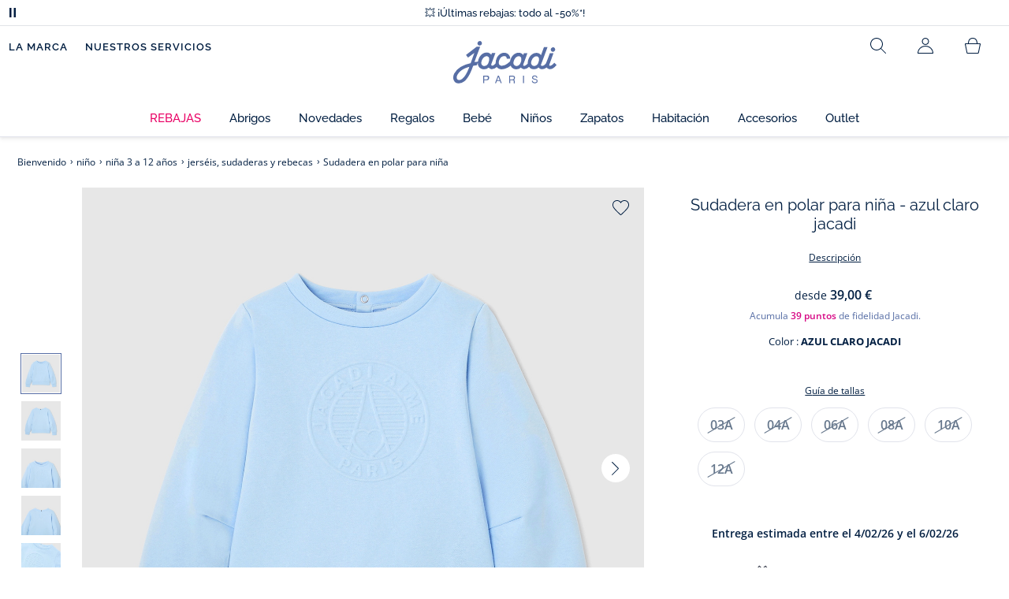

--- FILE ---
content_type: text/html;charset=UTF-8
request_url: https://www.jacadi.es/nino/nina-3-a-12-anos/jerseis-sudaderas-y-rebecas/Sudadera-en-polar-para-nina/p/2029237_142
body_size: 67464
content:
<!DOCTYPE html>

<html lang="es" data-whatinput="mouse">
<head>
	<title>
		Sudadera en polar para ni&ntilde;a - Azul claro | Jacadi Paris</title>

	<style type="text/css">
			@charset "UTF-8";:root{--font-primary:"Open Sans",Arial,Helvetica,sans-serif;--font-secondary:"Raleway",Arial,Helvetica,sans-serif;--font-tertiary:"FuturaPT",Arial,Helvetica,sans-serif;--radius:0.125rem;--sticky-top:3.75rem;--gutter-grid:0.6875rem;--jacadi-blue:#576ea5;--navy-blue:#011e41;--light-blue:#f1f5ff;--bg-blue:#eaf5ff;--border:#e1e3eb;--promo-pink:#ff008c;--promo:#e90065;--fid-pink:#d60784;--fid-light-blue:#eaf5ff;--available:#2ab85d;--opera-red:#ea0029;--opera-pink:#f6bbd4;--opera-pink-a11y:#f99fc9;--eiffel-blue:#194f90;--eiffel-pink:#ea3787;--eiffel-pink-a11y:#e31873;--rhesseme:#00536d;--slate-gray-rgb:106,119,142;--slate-gray:#6a778e;--bright-gray:#353a49;--wild-blue:#8798bf;--alabaster:#fafafa;--error:#c82929;--success:#2ab85d;--snow:#fff;--gray-light:#e1e4e8;--black:#000;--mystic:#e1e5ef;--tundora:#4d4d4d;--red-ribbon:#ec0c2d;--opera-blue:#00357d;--opera-pink:#e60778;--athens-gray:#ececed;--lavender-gray:#e1e3eb;--fid:#976f29;--golden:#af8e58;--html-padding:21.875rem;--html-padding-m:15.625rem;--html-padding-l:18.75rem;--html-padding-xs:15.625rem;--gutter:2.5rem;--default:#000;--text:#575757;--applegreen:#82be00;--blue:#1a73e8;--dove-gray:#707070;--gray-1:#505050;--gray-2:#747678;--gray-3:#a0a0a0;--gray-4:#b9b9b9;--gray-5:#d7d7d7;--gray-6:#e1e1e1;--gray-7:#efefef;--gray-8:#f7f7f7;--gray-9:hsla(0,0%,72.9%,0.5);--gray-10:rgba(57,101,159,0.14);--gallery:#ededed;--gray-loyalty:#fafafa;--limegreen:#d2e100;--orange:#e05206;--raspberry:#cd0037;--red:#d52b1e;--persian-red:#c82929;--yellow:#ffb612;--antigua:#82c4ce;--outline-color:#007bff;--parma:#8798bf;--botticelli:#cfd6e6;--facebook:#3b5998;--pinterest:#bd081c;--parma-dark:#5f697a;--pink:#d50b5f;--hollywood:#ec008c;--background-error:#ffe5e5;--background-success:#ecffe5;--zindex-below:-1;--zindex-default:auto;--zindex-above:1;--zindex-absolute:10;--zindex-fixed:100;--zindex-sticky:600;--zindex-overlay:5000;--zindex-popin:6000;--zindex-skyrocket:9999}*,:after,:before{box-sizing:border-box}:after,:before{background-repeat:no-repeat}html{height:100vh;min-height:100vh;overflow-x:hidden;color:var(--navy-blue)}body,html{background-color:#fff}body{margin:0;padding:0;line-height:1.4;font-family:Arial,sans-serif}li,ol,ul{list-style:none}fieldset,footer,header,main,nav,noscript,section{display:block;margin:0;padding:0}a,button{color:inherit}button{padding:0;font-size:inherit}button,fieldset,img,input,select{border:none;background-color:transparent}button,input{font-family:inherit}img{max-width:100%}.hidden{white-space:nowrap;overflow:hidden;padding:0;width:0;height:0;text-indent:-6.25rem;line-height:0;position:absolute;display:inline;z-index:0}.hidden *{all:inherit}svg:not(:root){overflow:hidden}h1,h2,ol,p,ul{margin-top:0;margin-bottom:24px}ul ul{margin-bottom:0}:focus-visible{outline:2px dotted var(--bright-gray);outline-offset:2px}@media (prefers-reduced-motion:reduce){*,:after,:before{animation-delay:-1ms!important;animation-duration:1ms!important;animation-iteration-count:1!important;background-attachment:scroll!important;scroll-behavior:auto!important}}.jac-btn{--btnHeight:44px;font-family:var(--font-primary);font-weight:600;font-size:.875rem;padding:.625rem 1.125rem;border-radius:6.25rem;min-width:9.375rem;min-height:var(--btnHeight);text-decoration:none;text-align:center;display:inline-flex;align-items:center;justify-content:center;white-space:normal;line-height:1.4;-moz-appearance:initial;appearance:auto;-webkit-appearance:initial}.jac-btn:focus-visible{outline:2px dotted var(--bright-gray);outline-offset:2px}.jac-btn.jac-btn-ico svg{fill:currentColor}.jac-btn-primary,.jac-btn-primary-fid,.jac-btn-primary-jacadi-blue{color:#fff;border:.0625rem solid var(--jacadi-blue);background-color:var(--jacadi-blue)}.jac-btn-primary-fid.jac-btn-ico svg,.jac-btn-primary-jacadi-blue.jac-btn-ico svg,.jac-btn-primary.jac-btn-ico svg{fill:#fff}.jac-btn-primary-fid.jac-btn-fake-disabled,.jac-btn-primary-fid:disabled,.jac-btn-primary-jacadi-blue.jac-btn-fake-disabled,.jac-btn-primary-jacadi-blue:disabled,.jac-btn-primary.jac-btn-fake-disabled,.jac-btn-primary:disabled{background-color:var(--border);color:var(--navy-blue);border-color:var(--border)}.jac-btn-primary-fid-pink{color:#fff;border-color:var(--fid-pink);background-color:var(--fid-pink)}.jac-btn-primary-fid-pink.jac-btn-ico svg{fill:#fff}.jac-btn-secondary{color:var(--navy-blue);border:.0625rem solid var(--navy-blue);background-color:#fff}.jac-btn-secondary.jac-btn-fake-disabled,.jac-btn-secondary:disabled{background-color:var(--border);color:var(--navy-blue);border-color:var(--border)}.jac-btn-secondary--jacady-blue{color:var(--jacadi-blue);border-color:var(--jacadi-blue);background-color:#fff}.jac-btn-secondary-opera-blue{color:var(--opera-blue);border-color:var(--opera-blue);background-color:#fff}.jac-btn-tertiary{color:var(--bright-gray);border:1px solid rgba(var(--slate-gray-rgb),.6);background-color:#fff;font-weight:400}.jac-btn-add{--btnHeight:60px;display:flex;padding-left:.625rem;padding-right:.625rem;align-items:center;text-align:left;border:1px dashed var(--jacadi-blue);background-color:var(--light-blue);width:100%;border-radius:8px;font-family:var(--font-secondary);font-weight:500;font-size:1rem}.jac-btn-add .jac-btn-add__icon{width:2rem;height:2rem;border:1px solid var(--jacadi-blue);background-color:#fff;border-radius:2rem;display:flex;align-items:center;justify-content:center;position:relative;margin-right:.625rem;flex-shrink:0}.jac-btn-add .jac-btn-add__icon:after{content:"";display:block;mask:url(/_ui/desktop/assets/img/svg/plus.svg) no-repeat 50% 50%;-webkit-mask:url(/_ui/desktop/assets/img/svg/plus.svg) no-repeat 50% 50%;mask-size:cover;-webkit-mask-size:cover;background-color:var(--jacadi-blue);height:.8125rem;width:.8125rem;position:absolute;left:50%;top:50%;transform:translate(-50%,-50%)}.jac-btn-tag{color:var(--navy-blue);border:1px solid var(--border);background-color:var(--snow);font-size:.875rem;font-weight:600;padding:.25rem 1.25rem;height:2.75rem;min-width:5rem}.jac-btn-18{--btnHeight:18px}.jac-btn-ico img,.jac-btn-ico svg{display:block;width:1.125rem;height:1.125rem}.jac-btn-icon-left{justify-content:space-between}.jac-btn-icon-left .j-icon,.jac-btn-icon-left img,.jac-btn-icon-left svg{margin-right:.5rem}.jac-btn-icon-right{justify-content:space-between}.jac-btn-icon-right .j-icon,.jac-btn-icon-right img,.jac-btn-icon-right svg{margin-left:.5rem}.jac-btn-icon-only{min-width:0;width:var(--btnHeight);height:var(--btnHeight);min-height:0;padding:0}.jac-btn-icon-only .j-icon,.jac-btn-icon-only img{width:auto;max-width:auto}.jac-btn-icon-left:not(.jac-btn-ico),.jac-btn-icon-right:not(.jac-btn-ico){--bntIconSize:24px;position:relative;display:inline-flex;align-items:center;min-width:0}.jac-btn-icon-left:not(.jac-btn-ico):focus-visible,.jac-btn-icon-right:not(.jac-btn-ico):focus-visible{outline:2px dotted var(--bright-gray);outline-offset:2px}.jac-btn-icon-left:not(.jac-btn-ico):after,.jac-btn-icon-left:not(.jac-btn-ico):before,.jac-btn-icon-right:not(.jac-btn-ico):after,.jac-btn-icon-right:not(.jac-btn-ico):before{display:block;width:var(--bntIconSize);height:var(--bntIconSize);background-color:currentColor;-webkit-mask-size:var(--bntIconSize);mask-size:var(--bntIconSize);-webkit-mask-repeat:no-repeat;mask-repeat:no-repeat}.jac-btn-icon-left:not(.jac-btn-ico):before{content:"";margin-right:.625rem}.jac-btn-icon-right:not(.jac-btn-ico):after{content:"";margin-left:.625rem}.jac-btn-icon-16:not(.jac-btn-ico){--bntIconSize:16px}.jac-btn-icon-20:not(.jac-btn-ico){--bntIconSize:20px}.jac-btn-icon-expand-down:after,.jac-btn-icon-expand-down:before{-webkit-mask-image:url(/_ui/desktop/assets/icons/expand-down.svg);mask-image:url(/_ui/desktop/assets/icons/expand-down.svg)}.jac-btn-icon-chevron-down:after,.jac-btn-icon-chevron-down:before{-webkit-mask-image:url(/_ui/desktop/assets/icons/chevron-down.svg);mask-image:url(/_ui/desktop/assets/icons/chevron-down.svg)}.jac-btn-icon-close-tag:after,.jac-btn-icon-close-tag:before{-webkit-mask-image:url(/_ui/desktop/assets/icons/close-tag.svg);mask-image:url(/_ui/desktop/assets/icons/close-tag.svg)}.jac-btn-expand .jac-btn-expand-hide,.jac-btn-expand[aria-expanded=true] .jac-btn-expand-show{display:none}.jac-btn-expand[aria-expanded=true] .jac-btn-expand-hide{display:inline}.jac-btn-expand[aria-expanded=true] .j-icon{transform:rotate(180deg)}.jac-btn-transparent:not(:disabled){background-color:transparent}.jac-btn-full{display:flex;width:100%}.jac-btn-wide{padding-left:2rem;padding-right:2rem}.jac-btn-square{border-radius:0}.jac-btn-borderless{border:none}.jac-btn-combo{font-size:.8125rem;min-height:2.5rem;min-width:8.75rem;border:1px solid var(--lavender-gray);border-radius:1.25rem;padding:.25rem 1.875rem .25rem 1rem;display:inline-flex;align-items:center;justify-content:space-between;width:auto;position:relative}.jac-btn-combo:not(.jac-btn-combo-unique):after{content:"";display:block;mask:url(/_ui/desktop/assets/icons/expand-down.svg) no-repeat 50% 50%;-webkit-mask:url(/_ui/desktop/assets/icons/expand-down.svg) no-repeat 50% 50%;mask-size:cover;-webkit-mask-size:cover;background-color:var(--bright-gray);height:1rem;width:1rem;position:absolute;right:.75rem;top:50%;transform:translateY(-50%)}.jac-btn-combo b{width:2.5rem;text-align:center;font-size:.875rem;font-weight:600;text-transform:uppercase}.jac-btn-combo:focus-visible{outline:2px dotted var(--bright-gray);outline-offset:2px}.jac-btn-combo[aria-expanded=true]:after{transform:translateY(-50%) rotate(180deg)}.jac-btn-combo.jac-btn-combo-unique{padding-right:1rem}.jac-btn-combo.jac-btn-combo-unique b{text-transform:none;display:inline-block;width:auto;flex-grow:1;font-size:.8125rem;font-weight:600}.jac-btn-wizville{width:auto;height:2.375rem;border-radius:.5rem .5rem 0 0;border:1px solid transparent;padding:0 .5rem;display:flex;align-items:center;justify-content:center;box-shadow:0 2px 4px 0 rgba(0,0,0,.2);transform:rotate(-90deg);transform-origin:bottom right;font-size:.875rem;font-weight:600;position:fixed;top:260px;right:-40px;z-index:49;background-color:#fff}@media (max-width:48rem){.jac-btn-wizville{top:160px}}.jac-btn-wizville.active{right:-1px}.jac-btn-wizville:focus,.jac-btn-wizville:hover{background-color:var(--navy-blue);color:#fff}:root{--itemWidth:auto}.jac-input-checkbox{--inputBgColor:var(--navy-blue);--inputBorderColor:var(--navy-blue);--inputWidth:22px;display:flex}.jac-input-checkbox label{font-size:.875rem;color:var(--navy-blue);margin-left:.5625rem}.jac-input-checkbox .jac-checkbox,.jac-input-checkbox input{-moz-appearance:none;-webkit-appearance:none;margin:0;padding:0;appearance:none;width:var(--inputWidth);height:var(--inputWidth);display:block;border:1px solid var(--inputBorderColor);background:var(--snow);position:relative}.jac-input-checkbox .jac-checkbox:after,.jac-input-checkbox input:after{content:"";display:none;background-color:var(--inputBgColor);width:calc(var(--inputWidth) - 10px);height:calc(var(--inputWidth) - 10px);position:absolute;top:50%;left:50%;transform:translate(-50%,-50%)}.jac-input-select{--inputBorderColor:var(--navy-blue)}.jac-input-select option{font-family:var(--font-primary)}.jac-input-select label{display:block;font-size:.875rem;color:var(--navy-blue);margin-bottom:.5625rem;line-height:1.2}.jac-input-select select{font-family:var(--font-primary);-webkit-appearance:none;-moz-appearance:none;background:none;margin:0;appearance:none;padding:.625rem 1rem;width:100%;min-height:2.5rem;border-radius:0;border:1px solid var(--inputBorderColor);font-size:.875rem;color:var(--navy-blue);background:var(--snow);position:relative;background:url(/_ui/desktop/assets/img/svg/select-pointer.svg) no-repeat 50% 50%;background-size:1.125rem auto;background-repeat:no-repeat;background-position:right .6875rem center}.jac-input-field{position:relative}.jac-input-checkbox label,.jac-input-select label{font-size:.875rem;color:var(--navy-blue)!important}.jac-input-checkbox{display:flex}.jac-input-checkbox label{margin-left:.5625rem}.jac-input-checkbox input{margin:0;padding:0;-webkit-appearance:none;-moz-appearance:none;appearance:none;width:1.375rem;height:1.375rem;display:block;border:.0625rem solid var(--navy-blue);border-radius:0;background:var(--snow);position:relative}.jac-input-checkbox input:after{content:"";display:none;background-color:var(--navy-blue);width:50%;height:50%;position:absolute;top:50%;left:50%;transform:translate(-50%,-50%)}.jac-input-select{display:flex;flex-direction:column;width:100%}.jac-input-select select{border:.0625rem solid var(--navy-blue);border-radius:0;font-size:.875rem;background:var(--snow);padding:.625rem 1.625rem;width:100%;color:var(--navy-blue);height:auto;line-height:1.2}.jac-input-select select::-moz-placeholder{color:var(--jacadi-blue);font-style:italic;font-family:inherit}[class*=jac-icon-]{position:relative;--iconSize:24px}[class*=jac-icon-]:after,[class*=jac-icon-]:before{background-color:currentColor;width:var(--iconSize);height:var(--iconSize);-webkit-mask-size:100%;mask-size:100%;display:inline-block;vertical-align:calc(.375em - var(--iconSize)*0.5)}.jac-icon-favoris:after,.jac-icon-favoris:before{-webkit-mask-image:url(/_ui/desktop/assets/icons/favoris.svg);mask-image:url(/_ui/desktop/assets/icons/favoris.svg)}.jac-icon-livraison:after,.jac-icon-livraison:before{-webkit-mask-image:url(/_ui/desktop/assets/icons/livraison.svg);mask-image:url(/_ui/desktop/assets/icons/livraison.svg)}.jac-icon-play:after,.jac-icon-play:before{-webkit-mask-image:url(/_ui/desktop/assets/icons/play.svg);mask-image:url(/_ui/desktop/assets/icons/play.svg)}.jac-icon-pause:after,.jac-icon-pause:before{-webkit-mask-image:url(/_ui/desktop/assets/icons/pause.svg);mask-image:url(/_ui/desktop/assets/icons/pause.svg)}.jac-icon-user:after,.jac-icon-user:before{-webkit-mask-image:url(/_ui/desktop/assets/icons/user.svg);mask-image:url(/_ui/desktop/assets/icons/user.svg)}.jac-icon--left:before{content:""}.jac-icon--20{--iconSize:20px}.jac-icon--24{--iconSize:24px}.jac-icon--28{--iconSize:28px}.jac-link{font-family:var(--font-primary);font-size:.875rem;line-height:1.375rem;font-weight:600;color:var(--navy-blue);text-decoration:underline}.jac-link-hover{text-decoration:none}.c-navInterCategory{height:5rem}.c-navInterCategory.swiper{display:flex;align-items:center}@media (max-width:64rem){.c-navInterCategory{height:3.125rem}}@media (max-width:64rem){.c-navInterCategory.swiper{margin-left:calc(var(--gutter-grid)*-2);margin-right:calc(var(--gutter-grid)*-2)}}.c-navInterCategory__list{padding:0;margin-bottom:0}.c-navInterCategory__list.swiper-wrapper{height:1.625rem}.c-navInterCategory__listItem.swiper-slide{width:auto}.c-navInterCategory__listItem[aria-current=page] .c-navInterCategory__link{font-weight:700;color:var(--jacadi-blue)}.c-navInterCategory__listItem[aria-current=page] .c-navInterCategory__link:before{opacity:1}.c-navInterCategory__link{font-size:.75rem;text-decoration:none;color:var(--navy-blue);font-weight:500;position:relative;padding:2px 4px 6px;margin-bottom:0;font-family:var(--font-secondary)}.c-navInterCategory__link:before{content:"";position:absolute;height:1px;width:100%;left:0;bottom:0;background-color:var(--jacadi-blue);opacity:0}@media (max-width:64rem){.c-navInterCategory__link:before{bottom:.25rem}}.jac-product-list .jac-tuile{height:100%}@keyframes splide-loading{0%{transform:rotate(0)}to{transform:rotate(1turn)}}.splide__track--draggable{-webkit-touch-callout:none}.splide__track--fade>.splide__list{display:block}.splide__track--fade>.splide__list>.splide__slide{left:0;opacity:0;position:absolute;top:0;z-index:0}.splide__track--fade>.splide__list>.splide__slide.is-active{opacity:1;position:relative;z-index:1}.splide--rtl{direction:rtl}.splide__track--ttb>.splide__list{display:block}.splide__container{box-sizing:border-box;position:relative}.splide__list{backface-visibility:hidden;display:flex;height:100%;margin:0!important;padding:0!important}.splide.is-initialized:not(.is-active) .splide__list{display:block}.splide__pagination{align-items:center;display:flex;flex-wrap:wrap;justify-content:center;margin:0}.splide__pagination li{display:inline-block;line-height:1;list-style-type:none;margin:0}.splide__progress__bar{width:0}.splide{position:relative;visibility:hidden}.splide.is-initialized,.splide.is-rendered{visibility:visible}.splide__slide{backface-visibility:hidden;box-sizing:border-box;flex-shrink:0;list-style-type:none!important;margin:0;position:relative}.splide__slide img{vertical-align:bottom}.splide__spinner{animation:splide-loading 1s linear infinite;border:2px solid #999;border-left-color:transparent;border-radius:50%;bottom:0;contain:strict;display:inline-block;height:20px;left:0;margin:auto;position:absolute;right:0;top:0;width:20px}.splide__sr{clip:rect(0 0 0 0);border:0;height:1px;margin:-1px;overflow:hidden;padding:0;position:absolute;width:1px}.splide__toggle.is-active .splide__toggle__play,.splide__toggle__pause{display:none}.splide__toggle.is-active .splide__toggle__pause{display:inline}.splide__track{overflow:hidden;position:relative;z-index:0}.splide__slide--has-video:hover .splide__video__play{opacity:1}.splide__slide__container--has-video{position:relative}.splide__slide__container--has-video:hover .splide__video__play{opacity:1}.splide__video{height:100%;left:0;top:0;width:100%}.splide__video__wrapper{background:#000;height:inherit;width:inherit}.splide__video__wrapper div,.splide__video__wrapper iframe,.splide__video__wrapper video{height:100%;width:100%}.splide__video__play{align-items:center;background:#ccc;border:0;border-radius:50%;display:flex;height:40px;justify-content:center;left:50%;opacity:.7;position:absolute;top:50%;transform:translate(-50%,-50%);width:40px}.splide__video__play:after{border-color:transparent transparent transparent #000;border-style:solid;border-width:9px 0 9px 17px;content:"";display:inline-block;margin-left:4px}.splide__arrows .splide__arrow--next,.splide__arrows .splide__arrow--prev{display:flex;justify-content:center;align-items:center;position:absolute;padding:0;width:2.25rem;height:2.25rem;background:var(--snow);border-radius:50%;z-index:5}.splide__arrows .splide__arrow--next:disabled,.splide__arrows .splide__arrow--prev:disabled{opacity:0}.splide__pagination{width:100%;padding-top:1rem}.splide__pagination .splide__pagination__page{height:.4375rem;width:.4375rem;background:var(--border);padding:0;border-radius:50%;margin:0 .875rem}.splide__pagination .splide__pagination__page.is-active{background:var(--snow);box-shadow:0 0 0 5px var(--jacadi-blue)}.splide__track.clearfix:after{right:-20%}.splide__track.clearfix:after,.splide__track.clearfix:before{content:" ";width:20%;height:100%;top:0;position:absolute;background-color:var(--snow);z-index:1}.splide__track.clearfix:before{left:-20%}.smash-m1{margin:24px}.smash-p05{padding:12px}.smash-deco-roll{text-decoration:none}.j-btnIcon{font-weight:600;font-family:var(--font-primary);position:relative;box-sizing:border-box;display:inline-block;vertical-align:middle;padding:0 .3125rem;border:none;background:none;color:var(--navy-blue);font-size:.75rem;line-height:1;text-decoration:none;text-transform:uppercase;text-align:center;margin:0}@media (max-width:64.0525em){.j-btnIcon-label{display:none}}.j-btnIcon .j-icon{display:block;margin:0 auto .625rem;fill:var(--slate-gray)}.j-btnIcon--scroll-top-arrow .j-icon{width:3.125rem;height:3.125rem}@media (max-width:39.99em){.j-btnIcon--scroll-top-arrow .j-icon{width:1.875rem;height:1.875rem}}.j-btnIcon--scroll-top-arrow .j-btnIcon-label{display:none}.j-scroll-top-arrow{position:fixed;right:1.25rem;bottom:.625rem;z-index:1;display:none}@media (max-width:39.99em){.j-scroll-top-arrow{right:.9375rem;bottom:.625rem}}.j-add-btn--wishlist>span:before{background-image:url(/_ui/desktop/assets/img/svg/favorite-parma.svg)}.j-container{max-width:1300px;margin-left:auto;margin-right:auto}:root{--fullHeaderHeight:174px;--headerWrapperHeight:141px}.js-autocomplete-resultWrapper{display:none}#solr-search-section.jac-search-layer{--searchLayerWidth:1250px;display:none;position:fixed;top:0;left:0;width:100%;height:100vh;z-index:60;overflow-y:auto;background:var(--snow)}#velou-search-section.disabled-jac-search-layer{--searchLayerWidth:1250px;display:none;position:fixed;top:0;left:0;width:100%;height:100vh;z-index:60;overflow-y:auto;background:var(--snow)}#solr-search-section .jac-autocomplete-wrap,#velou-search-section .jac-autocomplete-wrap{position:relative}#solr-search-section .jac-autocomplete-search-wrap,#velou-search-section .jac-autocomplete-search-wrap{background-color:var(--light-blue);min-height:6.25rem;display:flex;align-items:center;justify-content:center;padding:0 2.5rem;margin-bottom:1.875rem}@media (max-width:64rem){#solr-search-section .jac-autocomplete-search-wrap,#velou-search-section .jac-autocomplete-search-wrap{min-height:6.25rem;padding:0 3.75rem 0 1.25rem}}#solr-search-section .jac-autocomplete-label,#velou-search-section .jac-autocomplete-label{position:absolute;left:1.5rem;top:50%;transform:translateY(-50%);height:2.75rem;width:2.75rem;display:flex;align-items:center;justify-content:center}@media (max-width:64rem){#solr-search-section .jac-autocomplete-label,#velou-search-section .jac-autocomplete-label{left:0}}#solr-search-section .jac-autocomplete-search-ico img,#velou-search-section .jac-autocomplete-search-ico img{display:block}#solr-search-section .jac-autocomplete-input-wrap,#velou-search-section .jac-autocomplete-input-wrap{position:relative;max-width:var(--searchLayerWidth);margin-right:auto;margin-left:auto;width:100%;padding-right:calc(var(--gutter-grid)*2);padding-left:calc(var(--gutter-grid)*2)}@media (max-width:64rem){#solr-search-section .jac-autocomplete-input-wrap,#velou-search-section .jac-autocomplete-input-wrap{padding:0}}#solr-search-section .jac-autocomplete-input,#velou-search-section .jac-autocomplete-input{border:1px solid var(--navy-blue);min-height:2.75rem;border-radius:44px;padding:0 1.5rem 0 2.75rem;font-size:1.125rem;width:100%;background-color:#fff;color:var(--navy-blue)}#solr-search-section .jac-autocomplete-input::-moz-placeholder,#velou-search-section .jac-autocomplete-input::-moz-placeholder{color:var(--jacadi-blue);font-family:inherit}#solr-search-section .jac-autocomplete-reset,#velou-search-section .jac-autocomplete-reset{position:absolute;right:3.125rem;top:50%;transform:translateY(-50%);padding:0;min-width:0;flex-shrink:0;text-decoration:underline;font-weight:400;color:var(--jacadi-blue);font-size:.75rem;font-weight:600}@media (max-width:64rem){#solr-search-section .jac-autocomplete-reset,#velou-search-section .jac-autocomplete-reset{right:1.25rem}}#solr-search-section .jac-autocomplete-close,#velou-search-section .jac-autocomplete-close{position:absolute;right:-60px;top:50%;transform:translateY(-50%);padding:0;min-width:0;flex-shrink:0;width:2.75rem;height:2.75rem}@media (max-width:1400px){#solr-search-section .jac-autocomplete-close,#velou-search-section .jac-autocomplete-close{right:-20px}}@media (max-width:64rem){#solr-search-section .jac-autocomplete-close,#velou-search-section .jac-autocomplete-close{right:-50px}}.jac-search-layer__section{max-width:var(--searchLayerWidth);margin-right:auto;margin-left:auto;width:100%;margin-bottom:2.5rem}.js-autocomplete-section{max-width:var(--searchLayerWidth);margin-right:auto;margin-left:auto;padding-right:calc(var(--gutter-grid)*2);padding-left:calc(var(--gutter-grid)*2)}.smash-visually-hidden,.sr-only{position:absolute;width:1px;height:1px;padding:0;margin:-1px;overflow:hidden;clip:rect(0,0,0,0);border:0}button:not([class*=j-]):first-letter{text-transform:uppercase}.jac-btn-full-wrapper{width:100%}.jac-btn.search-cta-checkout{margin-left:1rem}@media screen and (max-width:48rem){.jac-btn.search-cta-checkout{width:100%;margin:.9375rem 0 0}}.jac-filter{margin-bottom:1.25rem;margin-top:1.25rem;display:flex;align-items:center;justify-content:space-between;border-bottom:1px solid var(--navy-blue)}@media screen and (max-width:64rem){.jac-filter{margin-top:0}}.jac-filter .jac-filter-list-title{font-size:.875rem;text-align:center;margin:0 auto;line-height:1.4;font-weight:400;font-family:var(--font-primary)}@media screen and (max-width:48rem){.jac-filter .jac-filter-list-title{font-size:.75rem}}.jac-filter .jac-filter-btn{font-size:1rem;font-family:var(--font-secondary);justify-content:space-between;font-weight:500;min-width:0;padding:1rem 0}.jac-filter .jac-filter-btn.isLoading:after{--bntIconSize:16px;background-color:transparent;-webkit-mask-image:none;mask-image:none;background-image:url(/_ui/desktop/assets/img/jacadi-loader.gif);background-position:50%;background-size:16px auto;background-repeat:no-repeat}@media screen and (max-width:48rem){.jac-filter .jac-btn{font-size:1rem}}.jac-filter-filter{order:-1}@media screen and (max-width:48rem){.jac-filter-filter{order:unset}}.jac-filter-filter .jac-btn{min-width:4.375rem}@media screen and (max-width:64rem){.page-productList .jac-viewport{overflow:hidden}}.jac-product-filter-list{display:flex;flex-direction:row;gap:.875rem;margin:0;padding:0 0 1.25rem;overflow-x:auto;overscroll-behavior-x:contain;-webkit-overflow-scrolling:touch}.jac-product-filter-list::-webkit-scrollbar{width:.25rem;height:.125rem;border-radius:5px}.jac-product-filter-list::-webkit-scrollbar-thumb{background-color:var(--slate-gray);border-radius:5px}.jac-product-filter-list::-webkit-scrollbar-track{background-color:var(--lavender-gray);border-radius:5px}.jac-content-filter{padding:.5rem 0 0;display:none}.jac-content-filter [class*=jac-content-filter-list-grid]{padding:0;gap:1rem;display:flex;flex-wrap:wrap}.jac-content-filter .jac-content-filter-list-grid .jac-btn-filter-value{width:4.375rem}.jac-content-filter .jac-content-filter-list-grid-auto .jac-btn-filter-value{width:auto;padding-left:1.5625rem;padding-right:1.5625rem}.jac-content-filter .jac-product-colors-pellets-list{padding-left:.25rem;padding-right:.25rem;padding-top:.25rem;justify-content:flex-start}.jac-content-filter .jac-btn-filter-value{font-size:1rem;font-weight:600;height:2.75rem;min-width:4.375rem;padding-left:.5rem;padding-right:.5rem;font-weight:400}.jac-content-filter .jac-btn-filter-value:not(:disabled):not(.jac-btn-no-hover){border-color:var(--lavender-gray)}.jac-content-filter-list .jac-filter-label{border-bottom:1px solid var(--gray-light)}.jac-content-filter-list .jac-button-filter{width:100%;justify-content:space-between;padding:1.25rem 0;font-size:1rem;font-family:var(--font-secondary);font-weight:500}@media screen and (max-width:48rem){.jac-content-filter-list .jac-button-filter{font-weight:600}}.jac-filter-sortby-list,.jac-filter-sortby-list li{margin:0;padding:0}.jac-filter-sortby-list .jac-btn{justify-content:flex-start;font-size:1rem;font-weight:400;min-width:0;padding-right:1.875rem;font-family:var(--font-secondary);border-radius:0}.jac-product-card.jac-product-card-border{border-top:.0625rem solid var(--gallery);border-bottom:.0625rem solid var(--gallery);padding:1.0625rem 0}.jac-product-card-figcaption,.jac-product-card-figure{display:flex;justify-content:space-between}.jac-product-card-figcaption{padding-left:.75rem;flex-direction:column;flex-grow:1;align-items:flex-start}.jac-product-main{align-items:flex-start}.jac-product-offset{padding-left:calc(60px + var(--gutter-grid)*3)}@media (max-width:64rem){.jac-product-offset{padding:0}}.jac-product-offset-video{padding-left:calc(rem(60px) + var(--gutter-grid)*3)}@media (max-width:64rem){.jac-product-offset-video{padding:0}}.jac-product-video{margin:3.75rem 0;padding-right:calc(rem(60px) + var(--gutter-grid)*3)}@media (max-width:48rem){.jac-product-video{margin-right:calc(var(--gutter-grid)*-1);margin-left:calc(var(--gutter-grid)*-1);padding-right:unset}}.jac-product-video-wrapper{aspect-ratio:16/9}.jac-product-video-wrapper video{-o-object-fit:cover;object-fit:cover;width:100%}.jac-product-stock-alert{display:flex;justify-content:center;align-items:center;gap:8px;margin-top:10px;margin-bottom:15px}.jac-product-stock-alert:before{content:"";display:block;width:8px;height:8px;border-radius:8px;background-color:var(--available)}.jac-product-stock-alert-info{font-size:.75rem;font-weight:600}.jac-product-carousel{display:flex;align-items:flex-start}@media (max-width:64rem){.jac-product-main .jac-product-carousel{padding-left:0;padding-right:0}}.jac-product-splide-main-wrapper{flex-grow:1;min-width:.625rem;padding:0 calc(var(--gutter-grid)*2)}@media (max-width:48rem){.jac-product-splide-main-wrapper{padding:0;margin-left:calc(var(--gutter-grid)*-1);margin-right:calc(var(--gutter-grid)*-1)}}.jac-product-splide-thumbs-wrapper{flex-grow:0;width:3.75rem;padding:2.1875rem 0;flex-shrink:0;display:flex;align-items:center;align-self:center}@media (max-width:48rem){.jac-product-splide-thumbs-wrapper{display:none}}.jac-product-splide-main{width:100%;height:100%}@media (max-width:48rem){.jac-product-splide-main{height:auto}}.jac-product-splide-main .jac-product-add-btn{position:absolute;right:1rem;top:1rem;z-index:10}.jac-product-splide-main .jac-product-back-btn{display:none}@media (max-width:48rem){.jac-product-splide-main .jac-product-back-btn{display:flex;justify-content:center;align-items:center;position:absolute;left:1rem;top:.625rem;padding:0;width:2.25rem;height:2.25rem;background:var(--snow);border-radius:50%;z-index:10}}.jac-product-splide-main .splide__list,.jac-product-splide-main .splide__track{height:100%}.jac-product-splide-main .splide__arrow--next,.jac-product-splide-main .splide__arrow--prev{top:50%}.jac-product-splide-main .splide__arrow--prev{left:0;transform:translate(50%,-50%)}.jac-product-splide-main .splide__arrow--next{right:0;transform:translate(-50%,-50%)}.jac-product-splide-main .splide__slide{height:100%}.jac-product-splide-main .splide__slide figure{width:100%;height:100%}.jac-product-splide-main .splide__slide figure:not(.jac-video-player) img,.jac-product-splide-main .splide__slide figure video{width:100%;height:100%;-o-object-fit:cover;object-fit:cover}.jac-product-splide-main .splide__slide picture{width:100%;height:100%}.jac-product-splide-main .splide__slide picture:not(.jac-video-player) img{width:100%;height:100%;-o-object-fit:cover;object-fit:cover}.jac-product-splide-main .splide__pagination{padding-left:0}@media (max-width:48rem){.jac-product-splide-main{margin-bottom:1.75rem}}.jac-product-splide-thumbs{width:100%}.jac-product-splide-thumbs .splide__arrow--next,.jac-product-splide-thumbs .splide__arrow--prev{left:50%}.jac-product-splide-thumbs .splide__arrow--prev{top:0;transform:translate(-50%,-100%) rotate(90deg)}.jac-product-splide-thumbs .splide__arrow--next{bottom:0;transform:translate(-50%,100%) rotate(90deg)}.jac-product-splide-thumbs .splide__slide{padding:.25rem}.jac-product-splide-thumbs .splide__slide-video{display:flex;flex-direction:column;align-items:center;font-size:.8125rem}.jac-product-splide-thumbs .splide__slide-video span{margin-top:.25rem}.jac-product-splide-thumbs .splide__slide-video:before{content:"";width:calc(100% - 8px);height:calc(100% - 8px);position:absolute;background:url(/_ui/desktop/assets/img/svg/video-playback-play.svg) no-repeat 50% 50%}.jac-product-splide-thumbs .splide__slide figure{padding:.0625rem}.jac-product-splide-thumbs .splide__slide figure img{width:100%;height:100%;-o-object-fit:cover;object-fit:cover}.jac-product-splide-thumbs .splide__slide.is-active figure{border:.0625rem solid var(--jacadi-blue)}.jac-product-splide-look{margin-top:1.5rem;margin-bottom:1.5rem}@media (max-width:48rem){.jac-product-splide-look{visibility:visible;margin:0 calc(var(--gutter-grid)*-1)}.jac-product-splide-look .splide__list{width:100%;flex-direction:column}.jac-product-splide-look .splide__track{overflow-y:visible}.jac-product-splide-look .splide__arrows{display:none}}.jac-product-splide-look .splide__arrow--next,.jac-product-splide-look .splide__arrow--prev{top:40%}.jac-product-splide-look .splide__arrow--prev{left:0;transform:translate(100%,-100%)}.jac-product-splide-look .splide__arrow--next{right:0;transform:translate(-100%,-100%)}.jac-product-splide-look .jac-product-add-btn{position:absolute;right:1.25rem;top:.75rem;z-index:10}.jac-product-aside{margin-top:1.4375rem 0}.jac-product-info-header,.jac-product-sizes-header{text-align:center}.jac-product-info-header .jac-link,.jac-product-info-header .jac-nav-panel-fig-caption-link,.jac-product-sizes-header .jac-link,.jac-product-sizes-header .jac-nav-panel-fig-caption-link{font-size:.75rem;margin-top:.625rem;font-weight:400}.jac-product-info-sticker{margin:0;display:flex;justify-content:center}.jac-product-info-header .jac-title{margin-bottom:0}.jac-product-info-header .jac-link,.jac-product-info-header .jac-nav-panel-fig-caption-link{margin-top:1.25rem;display:block;text-align:center}.jac-product-colors,.jac-product-price{display:flex;justify-content:center}.jac-product-price{flex-wrap:wrap;align-items:center}.jac-product-price-ecopart{width:100%}.jac-product-price-sticker{display:flex;justify-content:center;width:100%}.jac-product-price-sticker-promo{display:inline-flex;background:var(--error);font-size:.75rem;font-weight:400;color:var(--snow);padding:.125rem 1.375rem;justify-content:center}.jac-product-price-sticker-promo-label{margin-right:.25rem}.jac-product-price-value{font-weight:600;margin-right:.25rem}.jac-product-price-start{font-weight:300;font-size:.875rem;margin-right:.25rem;align-self:center}.jac-product-price-crossed{margin-right:.25rem}.jac-product-price:has(.jac-product-price-crossed) .jac-product-price-value{color:var(--promo)}.jac-product-colors{flex-direction:column;align-items:center;margin:.9375rem 0}.jac-product-colors-header{color:var(--navy-blue);font-family:var(--font-primary);font-size:.8125rem;margin-bottom:.625rem}.jac-product-colors-header p{margin:0}.jac-product-colors-pellets-list{padding:0;display:flex;align-items:center;justify-content:center;flex-wrap:wrap;gap:1.5rem;margin:0 0 .5rem}.jac-product-colors-pellets-list .jac-pellet-color:before{content:"";width:.9375rem;height:.9375rem;display:none;position:absolute;background:url(/_ui/desktop/assets/img/svg/checked-full-white.svg) no-repeat 0 0;z-index:1}.jac-product-colors-pellets-list .jac-pellet-color.active:before{display:block}.jac-product-colors-pellets-list .jac-pellet-color-fig{flex-shrink:0;transform:scale(.9)}.jac-product-sizes{max-width:400px;margin:0 auto}.jac-product-sizes-list{padding:0;margin:.625rem 0;display:grid;justify-content:center;gap:12px;grid-template-columns:repeat(auto-fill,60px);place-items:center}@media (max-width:48rem){.jac-product-sizes-list{margin-left:-15px;margin-right:-15px}}.jac-product-sizes-list.centered{display:flex;flex-wrap:wrap;gap:10px;align-items:center;justify-content:center}.jac-product-sizes-list .jac-combo-option{padding:0}.jac-product-add-list{margin:1rem 0;padding:0;display:flex;justify-content:center}.jac-product-add-btn,.jac-product-add-list-item{display:flex;align-items:center}.jac-product-add-btn{padding:0}.jac-product-add-btn:before{content:"";height:1.5rem;flex-shrink:0;display:block;width:1.5rem;background:url(/_ui/desktop/assets/img/svg/favorite-navy-blue.svg) no-repeat 0 0}.jac-product-add-btn.active:before{background-image:url(/_ui/desktop/assets/img/svg/favorite-active-navy-blue.svg)}.jac-product-shipping-date{font-size:.875rem;font-weight:600;margin:2.5rem 0 0;text-align:center}.jac-product-action{margin:.875rem 0 0}.jac-product-reinsurance{display:flex;justify-content:center;margin:1.125rem 0 0}@media (max-width:48rem){.jac-product-reinsurance{justify-content:start}}.jac-product-reinsurance-list{margin:0;padding:0}.jac-product-reinsurance-list-item{display:flex;margin:.75rem 0;align-items:center}.jac-product-reinsurance-list-item img{width:1.5rem;height:1.5rem;-o-object-fit:contain;object-fit:contain}.jac-product-reinsurance-list-item-gift img{padding:.125rem}.jac-product-tabs{margin:2.5rem 0}.jac-product-tabs-list-count{display:flex;align-items:center;justify-content:center;position:absolute;top:0;left:0;width:1.9375rem;height:1.9375rem;font-weight:600;background-color:var(--slate-gray);color:var(--snow);font-size:.875rem}.jac-product-tabs-carousel.splide{visibility:visible}.jac-product-tabs-carousel.splide.is-initialized:not(.is-active) .splide__list{display:flex}.jac-product-tabs-notice{border:.0625rem solid var(--border);padding:1.25rem 2.5rem;display:flex;justify-content:space-between;align-items:center}@media (max-width:48rem){.jac-product-tabs-notice{flex-direction:column}}.jac-product-tabs-notice-dl,.jac-product-tabs-notice-info{flex-grow:1}.jac-product-tabs-notice-info{display:flex;align-items:center}@media (max-width:48rem){.jac-product-tabs-notice-info{margin-top:.625rem;flex-direction:column}}.jac-product-tabs-notice-info-weight{margin-left:.3125rem}.jac-product-tabs-notice-info img{margin-left:.75rem}.jac-product-tabs-notice-info-ref{display:flex;align-items:center}.jac-product-tabs-notice-margin{margin-top:3.75rem}.jac-product-tabs-dimension .splide__arrow,.jac-product-tabs-specificity .splide__arrow{display:none}@media (max-width:48rem){.jac-product-tabs-dimension .splide__arrow,.jac-product-tabs-specificity .splide__arrow{display:flex}}.jac-product-tabs-dimension .splide__arrow--next,.jac-product-tabs-dimension .splide__arrow--prev,.jac-product-tabs-specificity .splide__arrow--next,.jac-product-tabs-specificity .splide__arrow--prev{top:50%}.jac-product-tabs-dimension .splide__arrow--prev,.jac-product-tabs-specificity .splide__arrow--prev{left:0;transform:translate(50%,-50%)}.jac-product-tabs-dimension .splide__arrow--next,.jac-product-tabs-specificity .splide__arrow--next{right:0;transform:translate(-50%,-50%)}.jac-product-tabs-dimension-list,.jac-product-tabs-specificity-list{padding:0;margin:0;justify-content:left;display:flex}.jac-product-tabs-dimension-list li,.jac-product-tabs-specificity-list li{position:relative;width:33.3%}@media (max-width:48rem){.jac-product-tabs-dimension-list li,.jac-product-tabs-specificity-list li{width:100%}}.jac-product-tabs-dimension-list li figure,.jac-product-tabs-specificity-list li figure{text-align:left;width:75%;position:relative}@media (max-width:48rem){.jac-product-tabs-dimension-list li figure,.jac-product-tabs-specificity-list li figure{width:100%}}.jac-product-tabs-dimension-list li figure img,.jac-product-tabs-specificity-list li figure img{width:100%;height:auto;-o-object-fit:contain;object-fit:contain}.jac-product-tabs-specificity-list li figure{text-align:center}.jac-product-tabs-innovation{display:flex;justify-content:space-between}@media (max-width:48rem){.jac-product-tabs-innovation{flex-direction:column}}.jac-product-tabs-innovation-text{padding-right:8.125rem}@media (max-width:48rem){.jac-product-tabs-innovation-text{padding-right:0}}.jac-product-tabs-innovation-img{width:25rem;flex-shrink:0}@media (max-width:48rem){.jac-product-tabs-innovation-img{width:auto;max-width:25rem;margin:0 auto}}.jac-product-tabs-innovation-img img{width:100%;-o-object-fit:contain;object-fit:contain}.jac-product-tabs-description{padding-right:8.125rem}@media (max-width:48rem){.jac-product-tabs-description{padding-right:0}}.jac-product-tabs-composition{padding-left:1.875rem;border-left:.0625rem solid rgba(var(--slate-gray-rgb),.2)}@media (max-width:48rem){.jac-product-tabs-composition{padding-left:0;border-left:0}}.jac-product-tabs-composition-part{margin-bottom:1rem}.jac-product-tabs-composition-part p{margin-bottom:0}.jac-product-tabs-composition-recyclable{display:flex;margin:.75rem 0;align-items:center}.jac-product-tabs-care-list{margin:.6875rem 0;padding:0}.jac-product-tabs-care-list-item{display:flex;align-items:center;font-size:.875rem;margin:.625rem 0}.jac-product-tabs-care-list-item svg{fill:var(--slate-gray)}.jac-product-tabs-care-list-item-label{margin-left:1rem}.jac-product-tabs-rhesseme-list{margin:.6875rem 0 2.0625rem;padding:0}.jac-product-tabs-rhesseme-list-item{display:flex;align-items:center;font-size:.875rem;margin:1rem 0;font-weight:600}.jac-product-tabs-rhesseme-list-item svg{fill:var(--slate-gray)}.jac-product-tabs-rhesseme-list-item-label{margin-left:1rem}.jac-product-lookbook{margin:3.75rem 0}@media (max-width:48rem){.jac-product-lookbook{margin:1rem calc(var(--gutter-grid)*-1)}}.jac-product-lookbook-fig{display:grid;grid-template-columns:1fr 2fr;grid-column-gap:0;grid-row-gap:0}@media (max-width:48rem){.jac-product-lookbook-fig{grid-template-columns:1fr}}.jac-product-lookbook-pic{grid-row-start:1;grid-row-end:3;display:flex;align-items:center;justify-content:center}@media (max-width:48rem){.jac-product-lookbook-pic{grid-row-start:2;grid-row-end:2}}.jac-product-lookbook-pic img{width:100%;display:block;-o-object-fit:cover;object-fit:cover}.jac-product-lookbook-caption{align-self:end;padding:3.125rem 3.125rem 0;text-align:center;display:flex;flex-direction:column}@media (max-width:48rem){.jac-product-lookbook-caption{width:100%;padding:1.5625rem;height:100%;display:flex;flex-direction:column;justify-content:space-between}}.jac-product-lookbook-caption .jac-title{margin:1rem 0 2rem}@media (max-width:48rem){.jac-product-lookbook-caption .jac-title{margin-bottom:0}}.jac-product-lookbook-action{padding:0 3.125rem 3.125rem;align-self:start;display:flex;justify-content:center}@media (max-width:48rem){.jac-product-lookbook-action{padding:1.5625rem}}.jac-product-lookbook-theme-label{color:var(--pink);display:block}.jac-product-look-carousel{padding-top:3.75rem;position:relative;z-index:2}@media (max-width:48rem){.jac-product-look-carousel{margin:0;padding-top:1.25rem;padding-bottom:1.25rem}}.jac-product-look-carousel-item-number{color:var(--jacadi-blue);margin:0}.jac-product-look-item{position:relative;width:18.125rem;padding:0 calc(var(--gutter-grid)) 4.375rem calc(var(--gutter-grid))}@media (max-width:48rem){.jac-product-look-item{width:100%;margin-bottom:1.25rem;padding-bottom:1.25rem}}.jac-product-look-item img:not(.j-icon){width:100%;height:auto;-o-object-fit:cover;object-fit:cover}.jac-product-look-item-popin{display:none}.jac-product-look-item-main{width:26.875rem;padding-inline:calc(var(--gutter-grid)*2)}@media (max-width:48rem){.jac-product-look-item-main{width:100%}}.jac-product-look-item-fig-img{position:relative}@media (max-width:48rem){.jac-product-look-item-fig{display:flex;flex-direction:column}}.jac-product-look-item-fig-caption{display:flex;flex-direction:column;align-items:flex-end;margin:.875rem 0}@media (max-width:48rem){.jac-product-look-item-fig-caption{flex-grow:1;text-align:right}}.jac-product-look-aside{position:sticky;top:var(--headerStickyHeight);z-index:20}#first-tablist{display:none}@media (max-width:48rem){#first-tablist{display:flex}}.j-add-btn--wishlist .sr-only{border:0;clip:rect(1px,1px,1px,1px);-webkit-clip-path:inset(50%);clip-path:inset(50%);height:1px;margin:-1px;overflow:hidden;padding:0;position:absolute;width:1px;white-space:nowrap}.jac-combo-option{padding:.3125rem}.jac-combo-option.option-current{outline:.0625rem dotted var(--bright-gray);background-color:var(--bright-gray)}.jac-product-wishlist-list{display:grid;grid-template-columns:repeat(3,1fr);grid-gap:calc(var(--gutter-grid)*2);grid-auto-rows:1fr;padding:0;margin:2.5rem 0}@media screen and (max-width:48rem){.jac-product-wishlist-list{grid-template-columns:repeat(2,1fr);grid-gap:var(--gutter-grid);grid-auto-rows:auto}}.jac-product-wishlist-item{position:relative}.jac-product-wishlist-remove{position:absolute;right:.75rem;top:.75rem;width:.875rem;height:.875rem;z-index:4}.jac-product-wishlist-remove svg{width:100%;height:100%}.jac-product-birthlist-like{position:absolute;top:.3125rem;left:.625rem;padding-left:0}.jac-product-birthlist-like:before{display:inline-block;vertical-align:top;width:20px;height:20px;background-position:50% 50%;content:"";background-image:url(/_ui/desktop/assets/img/svg/favorite-parma.svg)}.jac-product-birthlist-like-active:before,.jac-product-birthlist-like:focus:before,.jac-product-birthlist-like:hover:before{background-image:url(/_ui/desktop/assets/img/svg/favorite-active-red.svg)}.jac-product-birthlist-like-count{display:inline-block;vertical-align:top;padding-left:.125rem;font-weight:300;font-family:var(--font-primary);position:relative;color:var(--gray-3);font-size:1.125rem;line-height:1}.jac-product-birthlist-remove{position:absolute;right:.75rem;top:.75rem;width:.875rem;height:.875rem;z-index:4}.jac-product-birthlist-remove svg{width:100%;height:100%}.jac-modal{background-color:rgba(243,244,248,.7);position:fixed;height:100%;width:100%;display:flex;justify-content:center;align-items:center;left:0;top:0;z-index:var(--zindex-popin);padding:4.5rem 2.5rem;opacity:0;visibility:hidden}@media screen and (max-width:48rem){.jac-modal{padding:2rem}}.jac-modal-container{position:relative;overflow:auto;display:flex;flex-direction:column;background-color:var(--snow);padding:2.125rem 1.8125rem;max-width:49.375rem;width:100%;max-height:100%;opacity:0;transform:translateY(25%);overscroll-behavior:contain}.jac-modal-content{flex-grow:1;margin:1rem 0}.jac-modal-close{background-image:url(/_ui/desktop/assets/img/svg/modal-close.svg);right:0;width:1.25rem;height:1.25rem}.jac-modal-close{background-repeat:no-repeat;background-position:50%;position:absolute;top:0;padding:0;margin:1.25rem}.jac-modal-title{margin-top:.625rem}.jac-modal-header{display:flex;flex-direction:column}.jac-modal-footer{display:flex;justify-content:center}.jac-modal-panel{justify-content:flex-end;padding:0}.jac-modal-panel .jac-modal-container{height:100%;max-width:49.375rem;transform:translate(50%);padding:2.5rem 3rem 3.125rem;box-shadow:0 .25rem .5rem 0 var(--gray-9)}@media (max-width:48rem){.jac-modal-panel .jac-modal-container{padding:2rem;max-width:100%}}.jac-modal-loader{position:absolute;top:0;left:0;width:100%;height:100%;background-color:hsla(0,0%,100%,.6);z-index:var(--zindex-absolute);align-items:center;justify-content:center;display:none}.jac-modal-filter .jac-modal-container{padding:0;max-width:40.625rem}.jac-modal-filter .jac-modal-content{overscroll-behavior:contain;overflow-y:auto}.jac-modal-filter .jac-modal-header{padding:1rem 3.75rem;position:relative;min-height:4.375rem;background-color:#fff;display:flex;align-items:center;justify-content:center;z-index:var(--zindex-above);position:sticky}.jac-modal-filter .jac-modal-header .jac-modal-close{top:50%;transform:translateY(-50%);margin:0;right:1.5rem}.jac-modal-filter .jac-modal-title{font-size:1.5rem;font-family:var(--font-secondary);font-weight:500;text-align:center;margin:0}.jac-modal-filter .jac-modal-content{margin:0;padding-left:3.75rem;padding-right:3.75rem;padding-bottom:2.5rem}@media screen and (max-width:600px){.jac-modal-filter .jac-modal-content{padding-left:1.25rem;padding-right:1.25rem}}.jac-modal-filter .jac-modal-footer{position:sticky;bottom:-1px;background-color:#fff;padding:1.5rem;flex-direction:column;align-items:center;gap:1.25rem;border-top:1px solid var(--lavender-gray)}.jac-modal-filter .jac-modal-footer form{width:100%;text-align:center}.jac-modal-filter .jac-modal-footer .jac-btn{max-width:20.9375rem;width:100%}@media screen and (max-width:48rem){.jac-modal-filter .jac-modal-footer .jac-btn{font-size:.875rem}}body:not(.jac-evol){font-family:var(--font-primary)}.jac-breadcrumb{display:flex;align-items:center;padding:0;margin:1.5rem 0}@media screen and (max-width:48rem){.jac-breadcrumb{display:none}}@media screen and (max-width:64rem){.page-productList .jac-breadcrumb{display:none}}.jac-breadcrumb-last{font-weight:400}.jac-breadcrumb li{font-size:.75rem;margin-left:.3125rem;font-weight:300}.jac-breadcrumb li:first-child{margin-left:0}.jac-breadcrumb li:not(:first-child){position:relative;padding-left:8px}.jac-breadcrumb li .icon{position:absolute;top:45%;transform:translateY(-50%);left:0}.jac-breadcrumb li .icon:before{content:"›"}.jac-breadcrumb li a{color:inherit}main{position:relative;padding-bottom:var(--gutter)}.jac-product-list{display:grid;grid-template-columns:repeat(3,1fr);grid-gap:calc(var(--gutter-grid)*2);grid-auto-rows:500px;padding:0;margin-top:2.5rem}@media screen and (max-width:48rem){.jac-product-list{grid-template-columns:repeat(2,1fr);grid-gap:var(--gutter-grid);grid-auto-rows:auto}}.jac-product-list-item{position:relative;overflow:hidden}.jac-product-list-item:has(.jac-tuile){overflow:unset}.jac-product-list-item .j-add-btn--wishlist{position:absolute;left:.9375rem;top:.9375rem;z-index:5}.jac-product-list-item-name{white-space:nowrap;overflow:hidden;text-overflow:ellipsis;display:block}.jac-product-list-item-price{display:block}.jac-product-list-item-layer{display:none}.jac-product-list-item-img{z-index:1;position:relative}@media (max-width:48rem){.jac-product-list-item-img{padding-top:100%}}.jac-product-list-item-fig{height:100%;display:flex;flex-direction:column}.jac-product-list-item-fig-link{height:100%;display:block;flex-grow:1;margin-bottom:3.125rem}@media (max-width:48rem){.jac-product-list-item-fig-link{margin-bottom:0}}.jac-product-list-item-fig img{width:100%;z-index:3;-o-object-fit:cover;object-fit:cover;height:100%}.jac-product-list-item-caption{text-align:right;padding:.8125rem 0;width:100%;position:absolute;left:0;bottom:0;background:var(--snow);z-index:1;transform:translateY(30%);height:4.8rem}.jac-product-list-item-caption a{display:block}@media screen and (max-width:48rem){.jac-product-list-item-caption{height:auto;position:relative;padding:.8125rem .375rem;transform:translateY(0)}}.jac-product-list-item-caption .jac-product-price{justify-content:flex-end;align-items:center}@media screen and (max-width:48rem){.jac-product-list-item-caption .jac-product-price{font-size:.875rem}}.jac-product-list-item-caption a{text-decoration:none}.jac-product-list-item-sizes{padding:0;display:flex;flex-wrap:wrap}.jac-product-list-item-sizes .jac-pellet-size{margin:.3125rem .3125rem 0 0}.jac-product-list-item-addtocart{overflow:visible;min-width:0}.jac-product-list-item-addtocart .jac-product-list-item-fig-link{margin-bottom:0}.jac-product-list-item-addtocart .jac-product-list-item-fig{display:block;height:auto}.jac-product-list-item-addtocart .jac-product-list-item-caption{text-align:right;padding:0 0 10px;width:auto;position:relative;left:auto;bottom:auto;z-index:1;transform:none;height:auto}.jac-product-list-item-addtocart .jac-product-list-item-name{font-weight:400}.jac-product-list-item-addtocart .jac-product-price:has(.jac-product-price-sticker){align-items:center}.jac-product-list-item-addtocart .jac-product-price-sticker{width:auto}.jac-product-list-item-addtocart .jac-product-price-sticker img{max-width:100%;width:auto}.jac-product-list-item-addtocart .jac-product-price-crossed,.jac-product-list-item-addtocart .jac-product-price-value{font-size:.875rem}.jac-product-list-item-addtocart .jac-combo-unique .jac-combo-input,.jac-product-list-item-addtocart .jac-combo.js-combo{width:100%}.jac-product-list-item-addtocart .jac-combo.js-combo .jac-combo-input{display:flex;width:100%;margin-left:auto;margin-right:auto}.jac-product-list-item-addtocart .jac-combo.js-combo .jac-combo-menu{top:auto;bottom:100%;height:300px;width:100%;padding:10px}.noscript-warning{text-align:center;font-size:.875rem;position:relative;z-index:2;margin-bottom:0;padding:.5rem 0;background-color:var(--snow)}.jac-focus-visible{position:absolute;top:-100%;z-index:1000;padding:6px}@media (max-width:64rem){.jac-nav-open{overflow:hidden}}.jac-section-ad{position:relative;z-index:1;background:var(--snow);border-bottom:1px solid rgba(var(--slate-gray-rgb),.2)}.jac-section-ad-splide{height:1rem}.jac-section-ad-splide,.jac-section-ad .splide__track{width:100%;display:flex;justify-content:center}.jac-section-ad-splide .splide__slide,.jac-section-ad .splide__track .splide__slide{text-align:center;overflow:hidden}.jac-section-ad-wrap{display:flex;justify-content:center;padding:.5rem 32px}.jac-section-ad-link{font-family:var(--font-secondary);font-weight:500;text-decoration:none;font-size:.8125rem;display:block}.jac-section-ad .j-container{position:relative}.jac-section-ad .jac-section-ad__action{position:absolute;z-index:9;left:0;top:50%;transform:translateY(-50%)}.jac-section-ad .jac-section-ad__button{width:32px;height:32px;display:flex;align-items:center;justify-content:center}.jac-section-ad .jac-section-ad__button.hidden{display:none}.jac-sticky-header{width:100%;top:0;z-index:50;background:var(--snow)}.jac-no-immersive-mode .jac-sticky-header{position:sticky}.jac-header{position:relative;display:flex;width:100%;padding:1.125rem var(--gutter-grid);margin:0 auto 1.375rem;padding-bottom:0;justify-content:center}@media (max-width:64rem){.jac-header{margin-bottom:0;justify-content:space-between;border-bottom:1px solid rgba(var(--slate-gray-rgb),.2);padding-top:.25rem;padding-bottom:.25rem;min-height:3.125rem}}.jac-header .jac-header-account-func-list-item-loggout,.jac-header .jac-header-tools-account-logged-in{display:none}.jac-header-cart-number{position:absolute;top:10px;left:36px;font-size:.8125rem;font-weight:600}@media (max-width:64rem){.jac-header-cart-number{top:0;left:26px}}.jac-header-mobile-cta{display:none}@media (max-width:64rem){.jac-header-mobile-cta{display:flex;align-items:center}}.jac-header-mobile-cta .jac-header-tools-search,.jac-header-nav-toggle{width:1.75rem;height:1.75rem}.jac-header-nav-toggle{position:relative;padding:0;display:none;margin-right:1.875rem}@media (max-width:64rem){.jac-header-nav-toggle{display:block}}.jac-header-nav-toggle.active .jac-header-nav-toggle-burger,.jac-header-nav-toggle .jac-header-nav-toggle-close{display:none}.jac-header-nav-toggle.active .jac-header-nav-toggle-close{display:block}.jac-header-account-name{font-size:.875rem;margin-bottom:2.5rem;display:none}.jac-header-account-firstname{margin-left:.25rem}.jac-header-account-tooltip{position:absolute;right:0;top:50px;bottom:auto;left:auto;width:23.4375rem;background-color:var(--snow);border:1px solid rgba(var(--slate-gray-rgb),.2);padding:2.0625rem 2.0625rem .9375rem;z-index:40;display:none}@media (max-width:64rem){.jac-header-account-tooltip{width:100vw;max-height:calc(100vh - 82px);left:0;right:0;top:100%;overflow-y:auto;overscroll-behavior:contain;box-shadow:0 4px 4px 0 rgba(225,227,235,.7)}}.jac-header-account-tooltip-list{padding:0;margin:0}.jac-header-account-tooltip-list-item-link{display:flex;align-items:center;font-size:.875rem;font-family:var(--font-secondary);text-decoration:none;padding-bottom:.9375rem;margin-bottom:.9375rem;border-bottom:1px solid var(--border)}.jac-header-account-tooltip-list-item-link img{margin-right:1.5rem;height:auto}.jac-header-account-tooltip-list-item-link [class*=jac-icon-]{margin-right:1.5rem}.jac-header-account-func-list{padding:0;margin:2.5rem 0 0;display:flex;flex-direction:column;align-items:center;justify-content:center}.jac-header-account-func-list-item{margin-bottom:1.25rem;max-width:220px;width:100%;text-align:center}.jac-header-account-func-list .jac-link{font-weight:400}.jac-header-account-func-list .jac-btn{max-width:220px;width:100%}.jac-header-tools{position:absolute;right:1rem;top:0;bottom:0}@media (max-width:64rem){.jac-header-tools{position:unset}}.jac-header-tools-list{margin:0;padding:0;height:100%;display:flex;align-items:flex-start}@media (max-width:64rem){.jac-header-tools-list{padding-top:0;align-items:center}}.jac-header-tools-list-item{position:relative;padding:0 .3125rem;height:100%}.jac-header-tools-list-item svg{flex-shrink:0}@media (max-width:64rem){.jac-header-tools-list-item.jac-header-account{padding-right:1.875rem}}@media (max-width:64rem){.jac-header-tools-list-item{padding:0 1rem 0 0;height:auto;position:unset}.jac-header-tools-list-item.jac-header-account{margin-left:0}.jac-header-tools-list-item.jac-header-search{display:none}}.jac-header-tools-cta{position:relative;padding:0;display:flex;align-items:center;justify-content:center;text-decoration:none;width:3.125rem;height:3.125rem}@media (max-width:64rem){.jac-header-tools-cta{width:1.75rem;height:1.75rem}}.jac-header-tools-cta svg{fill:var(--navy-blue)}@media (max-width:64rem){.jac-header-logo{display:flex;justify-content:center;flex-grow:1}}@media (max-width:64rem) and (max-width:64rem){.jac-header-logo{align-items:center}}.jac-header-logo-link{display:block;height:3.4375rem;width:8.3125rem}@media (max-width:64rem){.jac-header-logo-link{height:1.875rem;width:4.375rem}}.jac-header-links{display:flex;position:absolute;left:0}@media (max-width:64rem){.jac-header-links{display:none;position:relative}}.jac-header-links .jac-header-link{font-size:.8125rem;font-family:var(--font-secondary);text-transform:uppercase;margin:0 var(--gutter-grid);letter-spacing:1px;text-decoration:none;font-weight:600}.jac-pre-header .jac-section-ad-splide .splide__track .splide__slide{overflow:visible}.jac-header-checkout{background-color:var(--snow);box-shadow:0 2px 4px 0 hsla(0,0%,83.1%,.5);position:sticky;padding:0;top:0;z-index:50}.jac-header-checkout-banner{position:relative;height:3.125rem;line-height:3.125rem;display:none;align-items:center;justify-content:space-between;flex-wrap:nowrap;padding-top:.3125rem;color:var(--snow)}.jac-header-checkout-banner-link{white-space:nowrap;overflow:hidden;color:transparent}.jac-header-checkout-banner-link:first-child{background-image:url(/_ui/desktop/assets/img/svg/arrow-left-parma.svg);background-position:0;background-size:1.5625rem 3.125rem;display:inline-block;position:absolute;top:0;bottom:0;width:1.5625rem}.jac-header-checkout-banner-link:last-child{background-image:url(/_ui/desktop/assets/img/svg/jacadi-tiny.svg);background-position:50%;background-repeat:no-repeat;background-size:contain;display:inline-block;position:absolute;left:50%;top:.25rem;bottom:.5rem;width:12.5rem;transform:translateX(-50%)}.jac-nav{position:relative;display:flex;justify-content:center;border-bottom:1px solid var(--border)}@media (max-width:64rem){.jac-nav{flex-direction:column;border-bottom:none}}@media (max-width:64rem){.jac-nav-section{position:fixed;top:var(--fullHeaderHeight);bottom:0;z-index:50;width:100%;overflow:auto;background-color:var(--snow);display:none}.jac-nav-section.active{display:block}}.jac-nav .jac-header-links{display:none}@media (max-width:64rem){.jac-nav .jac-header-links{display:block;width:100%}.jac-nav .jac-header-links:before{content:"";width:100%;height:6px;display:block;background:var(--light-blue)}.jac-nav .jac-header-links ul{margin:0;padding:0}.jac-nav .jac-header-links .jac-header-link{margin:0}}.jac-nav .j-container{width:100%}.jac-nav-list{display:flex;align-items:flex-end;margin:0;flex-wrap:wrap;padding:0;justify-content:center}@media (max-width:64rem){.jac-nav-list{align-items:flex-start;flex-direction:column}}.jac-nav-list-item{text-align:center}@media (max-width:64rem){.jac-nav-list-item{width:100%;text-align:left;position:relative;padding:0;border-bottom:0}}.jac-nav-list-item:first-child .jac-nav-list-item-link-label{border-top:none}.jac-nav-list-item-special{align-self:center}.jac-nav-list-item-special .jac-nav-list-item-link{padding-left:1.875rem;margin-left:.75rem}.jac-nav-list-item-special .jac-nav-list-item-link:after{content:"";display:block;height:28px;position:absolute;top:50%;left:0;transform:translateY(-50%);bottom:0;width:1px;background-color:var(--border)}@media (max-width:64rem){.jac-nav-list-item-special .jac-nav-list-item-link:after{display:none}}@media (max-width:64rem){.jac-nav-list-item-special .jac-nav-list-item-link{padding:0 1rem;margin-left:0}}@media (max-width:64rem){.jac-nav-list-item-has-sub .jac-nav-list-item-link:after{display:block;position:absolute;right:1rem;top:50%;left:auto;content:"";background:url(/_ui/desktop/assets/img/svg/next-bright-gray.svg) no-repeat 50% 50%;height:1.125rem;width:.5625rem;transform:translate(-50%,-50%)}}.jac-nav-list-item-link{width:100%;background-color:transparent;font-size:.9375rem;font-family:var(--font-secondary);color:var(--navy-blue);font-weight:500;padding:.9375rem 1.125rem;text-align:left;text-decoration:none;display:block;position:relative;line-height:1}.jac-nav-list-item-link:before{height:2px;position:absolute;content:"";width:100%;left:0;z-index:40;bottom:-1px;background-color:var(--jacadi-blue);transform:scaleX(0)}@media (max-width:64rem){.jac-nav-list-item-link:before{display:none}}@media (max-width:64rem){.jac-nav-list-item-link{font-size:1rem;font-weight:400;padding:0 1rem}.jac-nav-list-item-link-label{padding:1.0625rem 0;border-top:1px solid var(--border);width:100%;display:block}}.jac-nav-panel{position:absolute;left:0;top:100%;width:100%;z-index:35;background-color:var(--snow);border-top:1px solid var(--border);visibility:hidden;justify-content:center;padding:2.5rem 0 1.875rem;height:75vh;max-height:44rem;overflow:auto}@media (max-width:64rem){.jac-nav-panel{position:relative;padding:0;border-top:none;height:auto;display:none}}@media (max-width:64rem){.jac-nav-panel-header{padding:0 1rem;position:relative}.jac-nav-panel-header:after{display:block;position:absolute;right:1rem;top:50%;content:"";background:url(/_ui/desktop/assets/img/svg/next-bright-gray.svg) no-repeat 50% 50%;height:1.125rem;width:.5625rem;transform:translate(-50%,-50%)}}.jac-nav-panel-header-main{margin-bottom:2.3125rem}@media (max-width:64rem){.jac-nav-panel-header-main{margin-bottom:0}}.jac-nav-panel-header-group{margin-bottom:.9375rem}.jac-nav-panel-header-group-main-title{font-size:1.625rem;font-family:var(--font-secondary);font-weight:400}@media (max-width:64rem){.jac-nav-panel-header-group{display:flex;align-items:center;border-top:1px solid var(--border);padding:1.0625rem 0;margin:0}}.jac-nav-panel-header-link{color:var(--navy-blue)}.jac-nav-panel-content{width:100%}.jac-nav-panel-content-wrap{margin-bottom:40px}@media (max-width:64rem){.jac-nav-panel-content-wrap{display:none;margin:0}}.jac-nav-panel-close{background-color:transparent}.jac-nav-panel-wrap{display:flex;position:relative;align-items:flex-start;justify-content:center}@media (max-width:64rem){.jac-nav-panel-wrap{flex-direction:column}}.jac-nav-panel-wrap-close{padding:0 1rem;position:absolute;top:0;right:0}@media (max-width:64rem){.jac-nav-panel-wrap-close{display:none}}.jac-nav-panel-col{text-align:left;padding:0 2.1875rem;border-right:1px solid var(--light-blue);flex-basis:320px}.jac-nav-panel-col:last-of-type{border-right:none;padding-right:0}@media (max-width:64rem){.jac-nav-panel-col{padding:0;width:100%;flex-basis:auto}}.jac-nav-panel-list{margin:.9375rem 0;padding:0 0 0 .8125rem}@media (max-width:64rem){.jac-nav-panel-list{margin:0;padding-left:0}}@media (max-width:64rem){.jac-nav-panel-list-item:first-child .jac-nav-panel-list-item-link-label{border:none}}.jac-nav-panel-list-item-link{font-weight:400;text-decoration:none;font-size:.875rem;color:var(--navy-blue);display:block;margin-bottom:.375rem}@media (max-width:64rem){.jac-nav-panel-list-item-link{font-size:1rem;font-family:var(--font-secondary);padding:0 1rem;margin-bottom:0}.jac-nav-panel-list-item-link-label{display:block;padding:1.0625rem 0;border-top:1px solid var(--border)}}.jac-nav-panel-list-item-link-arrow{display:flex;align-items:center;margin:1.875rem 0}.jac-nav-panel-list-item-link-arrow:before{content:"";width:8px;height:9px;background:url(/_ui/desktop/assets/img/svg/locator-arrow-highlight.svg) no-repeat 0;background-size:contain;margin-right:.3125rem}@media (max-width:64rem){.jac-nav-panel-list-item-link-arrow{display:block;margin:0}}@media (max-width:64rem){.jac-nav-panel-list-item-link-arrow:before{display:none}}.jac-nav-panel-footer-link{font-size:.875rem;text-decoration:underline;display:block;margin-top:1.5rem}@media (max-width:64rem){.jac-nav-panel-footer-link{padding:0 1rem;margin-top:0;font-size:1rem;font-family:var(--font-secondary);text-decoration:none}}.jac-nav-panel-footer-link-label{display:block}@media (max-width:64rem){.jac-nav-panel-footer-link-label{padding:1.0625rem 0;border-top:1px solid var(--border)}}.jac-nav-panel-title{margin:0}.jac-nav-panel-title a{text-decoration:none}@media (max-width:64rem){.jac-nav-panel-title.jac-title{font-size:1rem}}.jac-nav-panel-title-sub{font-size:.9375rem;color:var(--jacadi-blue);line-height:1;font-weight:300}@media (max-width:64rem){.jac-nav-panel-title-sub{font-size:.75rem;margin-left:.625rem}}.jac-nav-panel-fig{text-align:left;padding-bottom:3.125rem;max-width:15rem}.jac-nav-panel-fig:last-of-type{padding-bottom:0}.jac-nav-panel-fig-img{-o-object-fit:contain;object-fit:contain;width:100%;height:100%}.jac-nav-panel-special{align-items:center;display:flex;width:100%;justify-content:center}.jac-nav-panel-special-wrap{margin:0 auto}@media (max-width:64rem){.jac-nav-panel-special-wrap{padding:0}}.jac-nav-panel-special-content,.jac-nav-panel-special-footer,.jac-nav-panel-special-header{margin-bottom:2rem;padding-left:2.25rem}.jac-nav-panel-special-footer{display:flex;flex-direction:column}@media (max-width:64rem){.jac-nav-panel-special-content,.jac-nav-panel-special-footer,.jac-nav-panel-special-header{margin:0;padding-left:0}.jac-nav-panel-special-content,.jac-nav-panel-special-header{display:none}.jac-nav-panel-special-footer{text-align:left}}.jac-nav-panel-special .jac-nav-panel-fig{max-width:100%}.jac-nav-panel-special .jac-nav-panel-col{border:0;flex-grow:1;flex-shrink:0}@media (max-width:64rem){.jac-nav-panel-special .jac-nav-panel-col{max-width:inherit}}.jac-nav-panel-special .jac-nav-panel-col header{padding:0 0 1.25rem 2.25rem;margin:0 auto}@media (max-width:64rem){.jac-nav-panel-special .jac-nav-panel-col header{display:none;padding:0}}.jac-nav-panel-special .jac-nav-panel-content{padding:0 1.25rem;margin:0 auto}@media (max-width:64rem){.jac-nav-panel-special .jac-nav-panel-content{padding:0}}@media (max-width:64rem){.jac-nav-panel-special .jac-nav-panel-list-item{display:block}}.jac-nav-panel-special .jac-nav-panel-list-item-link{font-size:.875rem;font-family:var(--font-primary);font-weight:400;display:inline-block;margin:0 .3125rem}@media (max-width:64rem){.jac-nav-panel-special .jac-nav-panel-list-item-link{display:block;margin:0;font-size:1rem;padding:0 1rem;font-family:var(--font-secondary)}}.jac-nav-panel-special .jac-nav-panel-list-item-link.jac-btn{font-weight:600;margin:.9375rem .3125rem}@media (max-width:64rem){.jac-nav-panel-special .jac-nav-panel-list-item-link.jac-btn{font-weight:300;border:0;text-align:left;border-radius:0;margin:0}}.jac-nav-panel-special .jac-nav-panel-footer{margin-top:2.5rem}.jac-nav-panel-special .jac-nav-panel-footer-link{padding-left:.8125rem;text-decoration:underline}@media (max-width:64rem){.jac-nav-panel-special .jac-nav-panel-footer-link{padding:0 1rem}}@media (max-width:64rem){.jac-nav-panel-special .jac-nav-panel-footer{margin-top:0;text-align:left}.jac-nav-panel-special .jac-nav-panel-footer-link{font-size:1rem}.jac-nav-panel-special .jac-nav-panel-footer-link-label{border-top:1px solid var(--border)}}.jac-nav-panel-push,.jac-nav-panel-thematic{flex-grow:0;flex-shrink:0}.jac-nav-panel-push{flex-shrink:1;min-width:200px}@media (max-width:64rem){.jac-nav-panel-push{display:none}}.jac-nav-panel-thematic{justify-self:flex-end}@media (max-width:64rem){.jac-nav-panel-thematic{border-top:6px solid var(--light-blue)}}.jac-nav-panel-thematic .jac-nav-panel-list{padding-left:0}@media (max-width:64rem){.jac-nav-panel-thematic .jac-nav-panel-list{display:grid;grid-template-columns:repeat(auto-fit,minmax(165px,1fr));gap:20px 5px;padding-bottom:1.25rem}}.jac-nav-panel-thematic .jac-nav-panel-list-item{margin-bottom:1.25rem}@media (max-width:64rem){.jac-nav-panel-thematic .jac-nav-panel-list-item{margin-bottom:0}}.jac-nav-panel-thematic .jac-nav-panel-list-item-link{font-size:1rem}@media (max-width:64rem){.jac-nav-panel-thematic .jac-nav-panel-list-item-link{padding:0;text-align:center}}.jac-nav-panel-thematic .jac-nav-panel-list-item-link img{display:block;margin-bottom:.125rem;height:auto}@media (max-width:64rem){.jac-nav-panel-thematic .jac-nav-panel-list-item-link img{width:100%;margin-bottom:.375rem}}@media (max-width:64rem){.jac-nav-panel-thematic .jac-nav-panel-header{padding:20px}.jac-nav-panel-thematic .jac-nav-panel-header:after{display:none}}.jac-nav-panel-thematic .jac-nav-panel-header-group{margin-bottom:1.5rem}@media (max-width:64rem){.jac-nav-panel-thematic .jac-nav-panel-header-group{margin:0;padding:0;border:none}}.jac-nav-panel-thematic .jac-nav-panel-header-group .jac-nav-panel-title{color:var(--navy-blue)}@media (max-width:64rem){.jac-nav-panel-thematic .jac-nav-panel-header-group .jac-nav-panel-title{font-weight:600}}@media (max-width:64rem){.jac-nav-panel-thematic .jac-nav-panel-content-wrap{display:block;padding:0 20px}}#overlay-nav{background-color:#212121;opacity:0;visibility:hidden;position:fixed;width:100%;height:100%}.jac-banner{position:relative;margin-top:1rem;background-size:100% 100%;min-height:140px;min-width:300px}.jac-banner-title{position:absolute;top:0;left:0;width:100%;height:100%;display:flex;align-items:center;justify-content:center;flex-direction:column-reverse}@media (max-width:64rem){.jac-banner-title{display:none}}.jac-banner-subtitle{display:block;margin-bottom:.2em;font-size:1rem}.jac-banner-title-mobile{display:none;text-align:center}@media (max-width:64rem){.jac-banner-title-mobile{min-height:140px;display:flex;flex-direction:column;align-items:center;justify-content:center}}.jac-banner-title-mobile .jac-breadcrumb{margin:0;display:inline-flex;flex-wrap:wrap;justify-content:center}.jac-banner-title-mobile .jac-breadcrumb li:last-child{width:100%;margin-left:0}.jac-banner-title-mobile .jac-breadcrumb .jac-breadcrumb-last{font-size:1.5rem;line-height:28px;font-weight:500;padding-top:.625rem;margin:0;font-family:var(--font-secondary)}@media (max-width:64rem){.page-productList .jac-banner{background-image:none!important;display:none}}.jac-home-no-immersive{margin-bottom:2.125rem;height:calc(100vh - var(--headerWrapperHeight))}.jac-viewport{max-width:1400px;margin-right:auto;margin-left:auto;width:100%;padding-right:calc(var(--gutter-grid)*2);padding-left:calc(var(--gutter-grid)*2)}.jac-row{display:flex;flex:0 1 auto;flex-direction:row;flex-wrap:wrap;margin-right:calc(var(--gutter-grid)*-1);margin-left:calc(var(--gutter-grid)*-1)}.jac-row-center{justify-content:center}.jac-col,.jac-col-1,.jac-col-2,.jac-col-3,.jac-col-4,.jac-col-5,.jac-col-6,.jac-col-7,.jac-col-8,.jac-col-9,.jac-col-10,.jac-col-11,.jac-col-12,.jac-col-layout{flex:0 0 auto;padding-right:var(--gutter-grid);padding-left:var(--gutter-grid)}.jac-col{flex-grow:1;max-width:100%}.jac-col-auto{width:auto;flex-basis:auto;max-width:100%}.jac-col-1{flex-basis:8.333%;max-width:8.333%}.jac-col-2{flex-basis:16.667%;max-width:16.667%}.jac-col-3{flex-basis:25%;max-width:25%}.jac-col-4{flex-basis:33.333%;max-width:33.333%}.jac-col-5{flex-basis:41.667%;max-width:41.667%}.jac-col-6{flex-basis:50%;max-width:50%}.jac-col-7{flex-basis:58.333%;max-width:58.333%}.jac-col-8{flex-basis:66.667%;max-width:66.667%}.jac-col-9{flex-basis:75%;max-width:75%}.jac-col-10{flex-basis:83.333%;max-width:83.333%}.jac-col-11{flex-basis:91.667%;max-width:91.667%}.jac-col-12{flex-basis:100%;max-width:100%}@media screen and (max-width:64rem){.jac-col-md-1{flex-basis:8.333%;max-width:8.333%}.jac-col-md-2{flex-basis:16.667%;max-width:16.667%}.jac-col-md-3{flex-basis:25%;max-width:25%}.jac-col-md-4{flex-basis:33.333%;max-width:33.333%}.jac-col-md-5{flex-basis:41.667%;max-width:41.667%}.jac-col-md-6{flex-basis:50%;max-width:50%}.jac-col-md-7{flex-basis:58.333%;max-width:58.333%}.jac-col-md-8{flex-basis:66.667%;max-width:66.667%}.jac-col-md-9{flex-basis:75%;max-width:75%}.jac-col-md-10{flex-basis:83.333%;max-width:83.333%}.jac-col-md-11{flex-basis:91.667%;max-width:91.667%}.jac-col-md-12{flex-basis:100%;max-width:100%}}@media screen and (max-width:48rem){.jac-col-sm-1{flex-basis:8.333%;max-width:8.333%}.jac-col-sm-2{flex-basis:16.667%;max-width:16.667%}.jac-col-sm-3{flex-basis:25%;max-width:25%}.jac-col-sm-4{flex-basis:33.333%;max-width:33.333%}.jac-col-sm-5{flex-basis:41.667%;max-width:41.667%}.jac-col-sm-6{flex-basis:50%;max-width:50%}.jac-col-sm-7{flex-basis:58.333%;max-width:58.333%}.jac-col-sm-8{flex-basis:66.667%;max-width:66.667%}.jac-col-sm-9{flex-basis:75%;max-width:75%}.jac-col-sm-10{flex-basis:83.333%;max-width:83.333%}.jac-col-sm-11{flex-basis:91.667%;max-width:91.667%}.jac-col-sm-12{flex-basis:100%;max-width:100%}}@media screen and (max-width:40rem){.jac-col-xs-1{flex-basis:8.333%;max-width:8.333%}.jac-col-xs-2{flex-basis:16.667%;max-width:16.667%}.jac-col-xs-3{flex-basis:25%;max-width:25%}.jac-col-xs-4{flex-basis:33.333%;max-width:33.333%}.jac-col-xs-5{flex-basis:41.667%;max-width:41.667%}.jac-col-xs-6{flex-basis:50%;max-width:50%}.jac-col-xs-7{flex-basis:58.333%;max-width:58.333%}.jac-col-xs-8{flex-basis:66.667%;max-width:66.667%}.jac-col-xs-9{flex-basis:75%;max-width:75%}.jac-col-xs-10{flex-basis:83.333%;max-width:83.333%}.jac-col-xs-11{flex-basis:91.667%;max-width:91.667%}.jac-col-xs-12{flex-basis:100%;max-width:100%}}.jac-footer-reassurance-splide .splide__arrow{display:none}.jac-footer-reassurance-splide .splide__arrow--next,.jac-footer-reassurance-splide .splide__arrow--prev{top:50%}.jac-footer-reassurance-splide .splide__arrow--prev{left:-7rem;transform:translate(50%,-50%)}@media (max-width:48rem){.jac-footer-reassurance-splide .splide__arrow--prev{left:0}}.jac-footer-reassurance-splide .splide__arrow--next{right:-7rem;transform:translate(-50%,-50%)}@media (max-width:48rem){.jac-footer-reassurance-splide .splide__arrow--next{right:0}}.jac-footer-links-list .jac-title{margin:0}.jac-footer-links-list-title{font-size:.875rem;position:relative;text-transform:uppercase;margin-bottom:0;width:100%;padding:.9375rem .625rem;text-align:left;outline-offset:-1px}.jac-footer-links-list-items{padding:.9375rem .625rem 2.1875rem;position:relative;margin:0;max-height:0;display:none}.jac-footer-links-list-items .jac-title{padding:.3125rem 0}.jac-footer-links-list-items-link{text-decoration:none}.jac-footer-country-items{opacity:0;max-height:0;overflow:hidden;padding:0;display:none}.jac-footer-country-form{display:flex;flex-direction:column}.jac-footer-country-form-label{font-family:var(--font-primary);font-weight:600;font-size:1rem;text-align:center;line-height:1.375rem;padding:.625rem}.jac-link,.jac-paragraph{font-size:.875rem;line-height:1.375rem}.jac-paragraph{margin-bottom:1.875rem;font-weight:300}.jac-title{padding:0;line-height:1.2}.jac-title-1{font-size:2rem}.jac-title-1{font-weight:400;font-family:var(--font-secondary)}.jac-title-3{font-size:1.5rem}.jac-title-3{font-weight:400;font-family:var(--font-secondary)}.jac-title-medium{font-size:.875rem}.jac-title-light{font-weight:300}.jac-title-center{text-align:center}.jac-title-left{text-align:left}.jac-pellet-size{position:relative;display:flex}.jac-pellet-size input[type=radio]{position:absolute;opacity:0}.jac-pellet-size input[type=radio]:not(:disabled):focus+.jac-pellet-size-label,.jac-pellet-size input[type=radio]:not(:disabled):hover+.jac-pellet-size-label{background-color:var(--navy-blue);border:.0625rem solid var(--navy-blue);color:var(--snow)}.jac-pellet-size input[type=radio]:not(:disabled):checked+.jac-pellet-size-label{background-color:var(--jacadi-blue);border:.0625rem solid var(--jacadi-blue);color:var(--snow)}.jac-pellet-size input[type=radio]:disabled+.jac-pellet-size-label{border-color:var(--border);color:#67788d}.jac-pellet-size input[type=radio]:disabled+.jac-pellet-size-label:before{content:"";display:block;position:absolute;transform:rotate(-30deg);transform-origin:center;height:1px;width:calc(100% - 20px);top:50%;background-color:#67788d}.jac-pellet-size-label{display:flex;flex-direction:column;line-height:1;width:3.75rem;min-height:2.75rem;flex-shrink:0;align-items:center;justify-content:center;font-size:1rem;font-weight:600;border-radius:1.375rem;padding:.75rem 0;background-color:var(--snow);border:.0625rem solid var(--border);color:var(--navy-blue);text-decoration:none;text-align:center}.jac-pellet-size-label:focus-visible{outline:none}.jac-pellet-size.alert-stock .jac-pellet-size-label{padding:.4375rem .75rem;border:.0625rem solid var(--border);color:#67788d;flex-direction:column}.jac-pellet-size.alert-stock .jac-pellet-size-label:after{content:"";-webkit-mask:url(/_ui/desktop/assets/img/svg/stock-alert.svg) no-repeat;mask:url(/_ui/desktop/assets/img/svg/stock-alert.svg) no-repeat;-webkit-mask-size:cover;mask-size:cover;background-color:var(--navy-blue);height:10px;width:16px;margin-top:2px;margin-left:2px}.jac-pellet-size.alert-stock .jac-pellet-size-label:focus-visible,.jac-pellet-size.alert-stock .jac-pellet-size-label:hover{background-color:var(--navy-blue);border:.0625rem solid var(--navy-blue);color:var(--snow)}.jac-pellet-size.alert-stock .jac-pellet-size-label:focus-visible:after,.jac-pellet-size.alert-stock .jac-pellet-size-label:hover:after{background-color:var(--snow)}.jac-pellet-color{position:relative;border-radius:50%;overflow:hidden;width:2.5rem;height:2.5rem;background-clip:content-box;display:flex;align-items:center;justify-content:center}.jac-pellet-color:not(.jac-pellet-borderless){border:.0625rem solid var(--border)}.jac-pellet-color:before{content:"";width:.9375rem;height:.9375rem;display:none;position:absolute;background:url(/_ui/desktop/assets/img/svg/checked-full-white.svg) no-repeat 0 0;z-index:1}.jac-pellet-color:focus-visible,.jac-pellet-color:hover{outline:none;border:.0625rem solid var(--jacadi-blue)}.jac-pellet-color:focus-visible{outline:2px dotted var(--bright-gray);outline-offset:2px}.jac-pellet-color.active{border:4px solid var(--snow);outline:1px solid var(--jacadi-blue)}.jac-pellet-color.active:before{display:block}.jac-pellet-color-fig{width:2.5rem;height:2.5rem;border-radius:50%;overflow:hidden;border:.0625rem solid var(--border)}.jac-pellet-color-fig img{width:100%;height:100%;-o-object-fit:cover;object-fit:cover}.jac-tabs{background:var(--snow)}.jac-tabs.has-tabs .jac-tabs-header{opacity:1;height:auto;visibility:visible}.jac-tabs.has-tabs .jac-tabs-entry{min-height:0}.jac-tabs.has-tabs .jac-tabs-entry:before{display:none}.jac-tabs.has-tabs .jac-tabs-entry.active .jac-tabs-entry-content{opacity:1}.jac-tabs.has-tabs .jac-tabs-entry.active:focus{background:transparent}.jac-tabs.has-tabs .jac-tabs-entry.active:focus-visible{outline:2px dotted var(--bright-gray);outline-offset:2px}.jac-tabs.has-tabs .jac-tabs-entry .jac-tabs-entry-content{opacity:0}.jac-tabs-header{opacity:0;height:0;visibility:hidden;display:flex;flex-flow:wrap;margin:0;list-style:none;padding:0}.jac-tabs-header .jac-tab{margin:0 1.6875rem;text-decoration:none;color:inherit;font-weight:300}.jac-tabs-header .jac-tab:after{content:"";display:block;height:.125rem;background-color:var(--navy-blue);width:100%;position:absolute;bottom:0;left:0;transform:scaleX(0)}.jac-tabs-header .jac-tab.active:after,.jac-tabs-header .jac-tab:hover:after{transform:scaleX(1)}.jac-tabs-header .jac-tab:focus-visible{outline:2px dotted var(--bright-gray);outline-offset:2px}.jac-tabs-header .jac-tab.active{font-weight:600}.jac-tabs-header .jac-tab:first-of-type{margin-left:0}.jac-tabs-header .jac-tab:last-of-type{margin-right:0}.jac-tabs-sharing{justify-content:center}.jac-tabs-entry:before,.jac-tabs .jac-tab{font-size:.875rem;color:var(--navy-blue);background-color:var(--snow);position:relative;padding:.625rem 0}.jac-tabs-entry{overflow:hidden}@media screen and (max-width:48rem){.jac-tabs-entry{border-bottom:.0625rem solid var(--navy-blue)}}@media screen and (max-width:48rem){.jac-tabs-entry:first-of-type{border-top:.0625rem solid var(--slate-gray)}}.jac-tabs-entry:before{content:attr(data-tab-title);z-index:1;background:url(/_ui/desktop/assets/img/svg/plus.svg) no-repeat right 1.25rem bottom 50%;display:block;text-transform:uppercase}.jac-tabs-entry:hover:before{color:var(--navy-blue)}.jac-tabs-entry:focus-visible{outline:2px dotted var(--bright-gray);outline-offset:2px}.jac-tabs-entry.active .jac-tabs-entry-content{margin-top:0;height:auto;opacity:1}.jac-tabs-entry.active:before{color:var(--navy-blue);background-image:url(/_ui/desktop/assets/img/svg/moins.svg)}.jac-tabs-entry.active:hover:before{color:var(--navy-blue)}.jac-tabs-entry.active:focus-visible{outline:2px dotted var(--bright-gray);outline-offset:2px}.jac-tabs-entry-container{overflow:hidden;margin-bottom:.0625rem}.jac-tabs-entry-content{position:relative;margin-top:-100%;height:0;opacity:0;padding:2rem 0}.jac-tabs-header .jac-modal.jac-size-guide-tabs{visibility:hidden}:root{--combolistHeight:auto}.jac-product-stock-alert{margin:.625rem 0 .9375rem}@media (max-width:48rem){.jac-product-cross-sell .jac-combo-unique,.jac-product-cross-sell .jac-combo-unique .jac-combo-input,.jac-product-cross-sell .js-qty,.jac-product-cross-sell .js-qty .jac-combo-input,.jac-product-cross-sell .js-size,.jac-product-cross-sell .js-size .jac-combo-input,.jac-product-list-item-addtocart .jac-combo-unique,.jac-product-list-item-addtocart .jac-combo-unique .jac-combo-input,.jac-product-list-item-addtocart .js-qty,.jac-product-list-item-addtocart .js-qty .jac-combo-input,.jac-product-list-item-addtocart .js-size,.jac-product-list-item-addtocart .js-size .jac-combo-input{width:100%}}.jac-product-cross-sell .jac-combo,.jac-product-list-item-addtocart .jac-combo{display:block;position:relative;background:var(--snow);width:100%;color:var(--navy-blue);height:auto;line-height:1.2;border:none;text-align:left;margin:0}.jac-product-cross-sell .jac-combo:after,.jac-product-list-item-addtocart .jac-combo:after{display:none}.jac-product-cross-sell .jac-combo:active .jac-combo-input,.jac-product-cross-sell .jac-combo:hover .jac-combo-input,.jac-product-list-item-addtocart .jac-combo:active .jac-combo-input,.jac-product-list-item-addtocart .jac-combo:hover .jac-combo-input{border-color:var(--navy-blue)}.jac-product-cross-sell .jac-combo.open .jac-combo-menu,.jac-product-list-item-addtocart .jac-combo.open .jac-combo-menu{display:block}.jac-product-cross-sell .jac-combolist,.jac-product-list-item-addtocart .jac-combolist{margin-bottom:0}.jac-product-cross-sell .jac-combo-input,.jac-product-list-item-addtocart .jac-combo-input{font-size:.8125rem;min-height:2.5rem;min-width:8.75rem;border:1px solid var(--lavender-gray);border-radius:1.25rem;padding:.25rem 1.875rem .25rem 1rem;display:inline-flex;align-items:center;justify-content:space-between;width:auto;position:relative}.jac-product-cross-sell .jac-combo-input:after,.jac-product-list-item-addtocart .jac-combo-input:after{content:"";display:block;mask:url(/_ui/desktop/assets/icons/expand-down.svg) no-repeat 50% 50%;-webkit-mask:url(/_ui/desktop/assets/icons/expand-down.svg) no-repeat 50% 50%;mask-size:cover;-webkit-mask-size:cover;background-color:var(--navy-blue);height:1rem;width:1rem;position:absolute;right:.75rem;top:50%;transform:translateY(-50%)}.jac-product-cross-sell .jac-combo-input b,.jac-product-list-item-addtocart .jac-combo-input b{width:2.5rem;text-align:center;font-size:.875rem;font-weight:600}.jac-product-cross-sell .jac-combo-input:focus-visible,.jac-product-list-item-addtocart .jac-combo-input:focus-visible{outline:2px dotted var(--navy-blue);outline-offset:2px}.jac-product-cross-sell .jac-combo-input[aria-expanded=true]:after,.jac-product-list-item-addtocart .jac-combo-input[aria-expanded=true]:after{transform:translateY(-50%) rotate(180deg)}.jac-product-cross-sell .jac-combolist-qty:first-child .jac-combolist-qty-label,.jac-product-cross-sell .jac-combolist-qty:first-child .jac-combolist-size-label,.jac-product-cross-sell .jac-combolist-size:first-child .jac-combolist-qty-label,.jac-product-cross-sell .jac-combolist-size:first-child .jac-combolist-size-label,.jac-product-list-item-addtocart .jac-combolist-qty:first-child .jac-combolist-qty-label,.jac-product-list-item-addtocart .jac-combolist-qty:first-child .jac-combolist-size-label,.jac-product-list-item-addtocart .jac-combolist-size:first-child .jac-combolist-qty-label,.jac-product-list-item-addtocart .jac-combolist-size:first-child .jac-combolist-size-label{border:none}.jac-product-cross-sell .jac-combolist-qty-label,.jac-product-cross-sell .jac-combolist-size-label,.jac-product-list-item-addtocart .jac-combolist-qty-label,.jac-product-list-item-addtocart .jac-combolist-size-label{display:flex;justify-content:space-between;align-items:center;min-height:2.875rem;padding:.625rem;font-weight:600;border-top:1px solid var(--border)}.jac-product-cross-sell .jac-combolist-qty-label span,.jac-product-cross-sell .jac-combolist-size-label span,.jac-product-list-item-addtocart .jac-combolist-qty-label span,.jac-product-list-item-addtocart .jac-combolist-size-label span{font-weight:400}.jac-product-cross-sell .jac-combo-menu,.jac-product-list-item-addtocart .jac-combo-menu{padding:.625rem 1.25rem 1.25rem;overflow-y:auto;overscroll-behavior:contain;width:28.125rem;border:none;background-color:#fff;box-shadow:0 3.5px 4px 0 #e1e3eb}.jac-product-cross-sell .jac-combo-menu--loader,.jac-product-list-item-addtocart .jac-combo-menu--loader{overflow:hidden}.jac-product-cross-sell .jac-combo-menu--loader:before,.jac-product-list-item-addtocart .jac-combo-menu--loader:before{content:"";--loaderWidth:48px;background-image:url(/_ui/desktop/assets/img/jacadi-loader.gif);background-position:50%;background-size:var(--loaderWidth) auto;background-repeat:no-repeat;width:var(--loaderWidth);height:var(--loaderWidth);z-index:10;position:absolute;transform:translateY(-50%);top:50%;left:50%;margin-left:calc(var(--loaderWidth)/-2);margin-right:calc(var(--loaderWidth)/-2)}.jac-product-cross-sell .jac-combo-menu--loader:after,.jac-product-list-item-addtocart .jac-combo-menu--loader:after{content:"";background:var(--light-blue);opacity:.5;position:absolute;left:0;top:0;right:0;bottom:0;z-index:9}.jac-product-cross-sell .jac-combo-menu--loader .jac-combolist-size-label b,.jac-product-cross-sell .jac-combo-menu--loader .jac-combolist-size-label span,.jac-product-list-item-addtocart .jac-combo-menu--loader .jac-combolist-size-label b,.jac-product-list-item-addtocart .jac-combo-menu--loader .jac-combolist-size-label span{font-weight:600;color:var(--navy-blue)}.jac-product-cross-sell .jac-combo-unique .jac-combo-input,.jac-product-list-item-addtocart .jac-combo-unique .jac-combo-input{padding-right:1rem}.jac-product-cross-sell .jac-combo-unique .jac-combo-input p,.jac-product-list-item-addtocart .jac-combo-unique .jac-combo-input p{display:flex;align-items:center;width:100%;margin:0}.jac-product-cross-sell .jac-combo-unique .jac-combo-input b,.jac-product-list-item-addtocart .jac-combo-unique .jac-combo-input b{display:inline-block;width:auto;flex-grow:1;text-align:center;font-size:.8125rem;font-weight:600}.jac-product-cross-sell .jac-combo-unique .jac-combo-input:after,.jac-product-list-item-addtocart .jac-combo-unique .jac-combo-input:after{display:none}.jac-product-cross-sell .jac-combo-unique .jac-combo-input:hover,.jac-product-list-item-addtocart .jac-combo-unique .jac-combo-input:hover{background:transparent;color:var(--navy-blue);border-color:var(--lavender-gray)}.jac-pr-0{padding-right:0}.jac-mb-0{margin-bottom:0}.jac-pl-0{padding-left:0}.jac-ml-4{margin-left:.25rem}.jac-mt-24{margin-top:1.5rem}.jac-mr-24{margin-right:1.5rem}.jac-mt-30{margin-top:1.875rem}.jac-mb-30{margin-bottom:1.875rem}@media (max-width:40rem){.jac-mr-24-xs-max{margin-right:1.5rem}}@media (max-width:48rem){.jac-mr-24-sm-max{margin-right:1.5rem}}@media (max-width:64rem){.jac-mr-24-md-max{margin-right:1.5rem}}</style>
	<!-- hreflang Tags -->
   <link rel="alternate" hreflang="it-IT" href="https://www.jacadi.it/bambino/bambina/pullover-felpe-e-cardigan/Felpa-bambina/p/2029237_142" />
   <link rel="alternate" hreflang="de-DE" href="https://www.jacadi.de/Kind/Kind-Madchen/Pullover-und-Strickjacken/Kindersweater-fur-Madchen-aus-Molton/p/2029237_142" />
   <link rel="alternate" hreflang="pt-PT" href="https://www.jacadi.pt/Crianca/Menina/Camisola/Sweat-em-moletao-para-menina/p/2029237_142" />
   <link rel="alternate" hreflang="fr-BE" href="https://www.jacadi.be/fr_BE/enfant/enfant-fille/pull-gilet-et-cardigan/Sweat-enfant-fille-en-molleton/p/2029237_142" />
   <link rel="alternate" hreflang="es-ES" href="https://www.jacadi.es/nino/nina-3-a-12-anos/jerseis-sudaderas-y-rebecas/Sudadera-en-polar-para-nina/p/2029237_142" />
   <link rel="alternate" hreflang="fr-FR" href="https://www.jacadi.fr/enfant/enfant-fille/pull-gilet-et-cardigan/Sweat-enfant-fille-en-molleton/p/2029237_142" />
   <link rel="alternate" hreflang="nl-BE" href="https://www.jacadi.be/nl_BE/kind/kind-meisje/sweater-en-gilet/Sweater-van-molton-kind-meisje/p/2029237_142" />
   <meta http-equiv="Content-Type" content="text/html; charset=utf-8"/>

	<meta name="keywords">
<meta name="description" content="Sudadera en polar para ni&ntilde;a - azul claro jacadi - Esta sudadera para ni&ntilde;a consigue un equilibrio perfecto entre elegancia y comodidad y ser&aacute; imprescindible para todas las salidas. Con su confecci&oacute;n en polar flexible y suave, un mensaje tono sobre tono">
<meta name="robots" content="index,follow">
<meta name="viewport" content="width=device-width, initial-scale=1">
<!-- SEO CANONICAL Tags -->
	<link rel="canonical" href="https://www.jacadi.es/nino/nina-3-a-12-anos/jerseis-sudaderas-y-rebecas/Sudadera-en-polar-para-nina/p/2029237_142" />
		<!-- PRELOAD MOBILE PRODUCT IMAGE -->
				<link rel="preload" href="/medias/2029237-142FRONT-product-list?context=[base64]" as="image" />
			<!-- Open Graph -->
			<meta property="og:type" content="product">
			<meta property="og:title" content="Sudadera en polar para niña - Jacadi" />
			<meta property="og:url" content="https://www.jacadi.es/nino/nina-3-a-12-anos/jerseis-sudaderas-y-rebecas/Sudadera-en-polar-para-nina/p/2029237_142" />
			<meta property="og:image" content="/medias/2029237-142FRONT-product?context=[base64]" />
			<meta property="og:description" content="Esta sudadera para niña consigue un equilibrio perfecto entre elegancia y comodidad y será imprescindible para todas las salidas. Con su confección en polar flexible y suave, un mensaje tono sobre tono \"Jacadi aime Paris\" da energía a este modelo para ponerse con unos pantalones acampanados blancos y deportivas para un conjunto la mar de parisino.- Algodón orgánico- Forro polar cepillado en el interior- Mensaje grabado- Abertura de corchetes en la espalda"/>
		<link rel="shortcut icon" type="image/x-icon" media="all" href="/favicon.ico" />

	<link rel="preload" href="/_ui/desktop/theme-jacadi/css/fonts/futura/FuturaPT-ExtraBold.woff2" as="font" type="font/woff2" crossorigin/>
    <link rel="preload" href="/_ui/desktop/theme-jacadi/css/fonts/futura/FuturaPT-Book.woff2" as="font" type="font/woff2" crossorigin/>
    <link rel="preload" href="/_ui/desktop/theme-jacadi/css/fonts/futura/FuturaPT-Bold.woff2" as="font" type="font/woff2" crossorigin/>
    <link rel="preload" href="/_ui/desktop/theme-jacadi/css/fonts/futura/Futura-Light.woff2" as="font" type="font/woff2" crossorigin/>
    <link rel="preload" href="/_ui/desktop/theme-jacadi/css/fonts/futura/FuturaPT-Heavy.woff2" as="font" type="font/woff2" crossorigin/>
    <link rel="preload" href="/_ui/desktop/theme-jacadi/css/fonts/futura/Futura-PT-600.woff2" as="font" type="font/woff2" crossorigin/>
    <link rel="preload" href="/_ui/desktop/theme-jacadi/css/fonts/futura/Futura-PT-400.woff2" as="font" type="font/woff2" crossorigin/>
    <link rel="preload" href="/_ui/desktop/theme-jacadi/css/fonts/futura/Futura-PT-200.woff2" as="font" type="font/woff2" crossorigin/>
    <link rel="preload" href="/_ui/desktop/theme-jacadi/css/fonts/futura/FuturaPT-Medium.woff2" as="font" type="font/woff2" crossorigin/>
	<link rel="preconnect" href="https://www.googletagmanager.com" crossorigin/>
	<link rel="preconnect" href="https://try.abtasty.com" />
	<link rel="preconnect" href="https://static.axept.io" />
	<link rel="preconnect" href="https://static.jacadi.fr" crossorigin/>
	<link rel="preconnect" href="fonts.gstatic.com" crossorigin/>
	<link rel="apple-touch-icon" sizes="180x180" href="/_ui/desktop/assets/img/favicon/apple-touch-icon.png">
<link rel="icon" type="image/png" sizes="32x32" href="/_ui/desktop/assets/img/favicon/favicon-32x32.png">
<link rel="icon" type="image/png" sizes="16x16" href="/_ui/desktop/assets/img/favicon/favicon-16x16.png">
<link rel="manifest" href="/_ui/desktop/assets/img/favicon/manifest.json">

<meta name="apple-mobile-web-app-title" content="Jacadi">
<meta name="application-name" content="Jacadi">
<meta name="msapplication-TileColor" content="#da532c">
<meta name="theme-color" content="#ffffff">
<!-- Load JavaScript required by the site -->
	<script type="text/javascript">
    window._AutofillCallbackHandler = window._AutofillCallbackHandler || function(){}
</script><script type="text/javascript">
		/*<![CDATA[*/
		
		var ACC = { config: {} };
			ACC.config.contextPath = "";
			ACC.config.encodedContextPath = "";
			ACC.config.commonResourcePath = "/_ui/desktop/common";
			ACC.config.themeResourcePath = "/_ui/desktop/theme-jacadi";
			ACC.config.siteResourcePath = "/_ui/desktop/site-jacadi-es";
			ACC.config.rootPath = "/_ui/desktop";	
			ACC.config.CSRFToken = "f6bdab9b-a7df-4d7b-aca5-4c262e93ee75";
			ACC.pwdStrengthVeryWeak = 'Very weak';
			ACC.pwdStrengthWeak = 'Weak';
			ACC.pwdStrengthMedium = 'Medium';
			ACC.pwdStrengthStrong = 'Strong';
			ACC.pwdStrengthVeryStrong = 'Very strong';
			ACC.pwdStrengthUnsafePwd = 'password.strength.unsafepwd';
			ACC.pwdStrengthTooShortPwd = 'Too short';
			ACC.pwdStrengthMinCharText = 'Minimum length is %d characters';
			ACC.accessibilityLoading = 'Loading... Please wait...';
			ACC.accessibilityStoresLoaded = 'Stores loaded';
			
			ACC.autocompleteUrl = '/search/autocomplete';
			ACC.autocompleteAdvise = 'Te aconsejamos... ';
			ACC.autocompleteMeaning = 'Querías decir…';
			ACC.config.googleApiKey="AIzaSyB5F6w1boi79kY5VH9ecHxuaKZqdhha6GA";
			ACC.config.googleApiClient="";
			ACC.config.googleApiChannelId="";
			ACC.config.googleApiVersion="3.7";
			ACC.config.LBE=false;
			ACC.config.videoDelayTime = 1000;

			
		/*]]>*/

	var JsVars = JsVars||{};

	JsVars.dataLayer = {
			"pageCategory": "product page",
			"site_language":"es"
	}

	JsVars.creditCardConfiguration = {
			"creditCard.cardholderName.label" : 'Titular de la tarjeta',
			"creditCard.number.label" : 'Número de la tarjeta',
			"creditCard.cryptogram.label" : 'CVV',
			"creditCard.cardNumber.invalid" : "El número de tarjeta de crédito no es válido",
			"creditCard.cardNumber.notsuported" : "jacadi.form.cardNumber.notsupported",
			"creditCard.field.incomplete" : "Información incompleta",
			"creditCard.expiryDate.invalid" : "jacadi.form.expiry.date.invalid"
	};

	JsVars.deliveryMethod = {
			"instore" : "Recogida en tienda",
			"standard-gross" : "Envío a domicilio",
			"signed-standard-gross" : "Envío a domicilio",
			"relais-colis" : "Livraison en relais colis",
			"colissimo" : "Entrega en un punto de recogida",
			"tntnational" : "Envío express a domicilio",
			"upseurope" : "Envío express a domicilio",
			"ups" : "Envío a domicilio",
			"upsca" : "Envío a domicilio",
			"upsuk" : "Envío a domicilio",
			"dpdsuisse" : "Envío a domicilio",
			"carrier" : "Envío a domicilio por mensajería"
	}

	var cartData = {};
	var payment_method = new Set();
	cartData.code = "";
	cartData.totalPrice = "";
	cartData.totalUnitCount = "";
	cartData.entriesSize = "";
	cartData.currentCurrency = "EUR"

	var password = {
			"hiddenInfo" : 'Ocultar la contraseña',
			"shownInfo" : 'Mostrar la contraseña'

	}
	var newPassword = {
    			"hiddenInfo" : 'Ocultar la contraseña confirmada',
    			"shownInfo" : 'Mostrar la contraseña confirmada'

    	}


        
    var currencyVars = {
        "decimalSeparator" : ','
    }
    var creditCardHints = {
        "creditCardNumberHint" : '<span class="jac-input-hint"> 13 o 16 dígitos </span>',
        "expirationDateHint" : '<span class="jac-input-hint"> Ex : 01/02</span>',
        "cryptogramHint" : '<span class="jac-input-hint"> Ex : 123</span>',
    }
        var giftCardVar = {
            "giftCardNumber" : '<span class="jac-mr-10">Tarjeta de regalo</span> <span class="font-size-12 font-primary font-weight-400">nº</span>',
            "expirationDate" : "Válida hasta el",
            "changeAmountLabel" : "Modificar el saldo",
            "changeAmountCardNumber" : "Tarjeta de regalo nº",
            "specifyAmount" : "Especifica el saldo que deseas utilizar.",
            "specifyAmountExample" : "Ej : 30,00€",
            "apply" : "Aplicar",
            "applyNumber" : "le montant carte cadeau N°",
            "error" : "Ha superado el importe máximo.",
            "alreadyActive" : ' La tarjeta regalo ya ha sido registrada anteriormente.',
            "addedGiftCard" : "Tu e-tarjeta regalo ha sido añadida correctamente",
            "cardnotfound" : "La e-tarjeta regalo no es válida.",
            "expiredCard" : "La tarjeta regalo introducida ha caducado"
        }

	var headerVars = {
		"connectedUser": 'jacadi.page.header.account.title.connected',
		"anonymousUser": 'jacadi.page.header.account.title.anonymous',
		"menu": 'Menú'
	}

	var addressFormVars = {
        "resultText": 'results available for'
    }

	var productListing = {};
	productListing.currentList = "";

	</script>
	<script type="text/javascript">
	/*<![CDATA[*/
	ACC.addons = {};	//JS holder for addons properties
			
	
		ACC.addons.ogonesupportaddon = [];
		
		ACC.addons.smarteditaddon = [];
		
		ACC.addons.assistedservicestorefront = [];
		
				ACC.addons.assistedservicestorefront['asm.timer.min'] = 'min';
			
	/*]]>*/
</script>
<!-- Environment variables -->
<script>
	window.ACC = {
		config: {
			encodedContextPath: ''
		},
		autocompleteUrl: '/search/autocomplete/SearchBox'
	}

	window.JACADI = {
      azureMapKey: 'QGWVOIeigXYT90ytQRHLXoXKakx1IqHKdeMTMUmxqZE',
      imgDir: '/_ui/desktop/assets/img/',
      basketURL: '/cart',
      homePageURL:'https://www.jacadi.es',
      birthlistURL: '/birthlist/summary',
      searchUrl: '/search?text=',
      countryName: 'España',
      countryCode: 'ES',
      countryCodeDelivery: ["es"],
      countryZoom: 6,
      localeCode: 'es-ES',
      currencyCode: 'EUR',
      currencySymbol: '€',
      rootLang: 'es',
      redirectURL: '',
      popinLanguage: 'undefined',
      isInCheckout: false,
      entityType: 'Municipality',
      loaderDelay: '30',
      socialLogin: {
        enabled: false,
        domain: "connect.jacadi.fr",
        clientId: "CYbNksiC1FthPU3hMTRT",
        socialProviders: ['facebook', 'google', 'paypal', 'apple'],
      },
      AJAX: {
        // Ajout au panier
        cart: '/cart/add',
        // Ajout A la wishlist
        wishlist: '/wishlist/update',
        // Ajout A la wishlist
        birthlist: '/birthlist/add',
     	  // Mise A jour du compteur like d'un produit de la birthlist
        birthlistLike: '/birthlist/donation/like',
     	  // MAJ des informations dynamiques hors CDN,
     	  // CSRF
        csrf: '/ajax/csrf',
        // Header User Info,
        userInfos: '/ajax/user/infos',
        // Session,
        userSession: '/ajax/user/session',
        // Product Stocks,
        productStockInfos: '/ajax/products/stocks',
        // Get Regions
        regions: '/ajax/regions',
		// Product Stock Alert,
		productStockAlertInfos: '/ajax/products/stocks/alert',
		// Product Stock Alert Validation,
		productStockAlertValidate: '/ajax/products/stocks/alert/validate',
		// Pellets,
		productPelletsStockInfos: '/ajax/products/pellets',
        // Data layer User Info,
        datalayerUserInfos: '/ajax/user/details',
        // Browser Info,
        browserInfos: '/ajax/browser/infos',
        // Popin billing address
        addBillingAdddress: '/checkout/multi/delivery-address/add-billing-address',
        // Validate phone format 
        phoneValidate: '/ajax/phone/validate',
        phoneUpdate : '/checkout/multi/delivery-address/updatePhone',
        // CAP address
        addressZipCity: '/ajax/address/suggest/zip-city',
        addressStreet: '/ajax/address/suggest/street',
        // Location Map
        locationMap: '/ajax/delivery-method/colissimo-finder',
        // Product Size Guide,
        productSizeGuide: '/size-guide',
        // updateFurniture
        updateFurniture: '/cart/updateFurnitureReturn',
        // product sizes
        productSizes: '/ajax/product/sizes/load',
        //finders
        storeFinder: '/ajax/finder/store',
        pickupPointFinder: '/ajax/finder/pickupPoint',
        relayPointFinder: '/ajax/finder/relayPoint'

      },
      l10n: {
		autocomplete: {
			  products: "Artículos",
			  seeAllProducts: "Ver todos los artículos",
		},
        continueShopping: "Continuar mi selección",
        continueBirthlist: "Continuar mi lista",
        size: "Talla",
        color: "Color",
        goToShoppingCart: "Ver mi cesta",
        goToBirthlist: "Ver mi lista",
        from: "desde",
        from2: "Desde",
        close: "Cerrar",
        previous: "Anterior",
        next: "Siguiente",
        requiredField: "Este campo es obligatorio.",
        addedToWishList: {
            single: "Artículo añadido a mis favoritos",
            plural: "Artículo añadido a mis favoritos"
          },
		addToWishlist: "Añadir a mis favoritos",
        removedFromWishList: "Artículos eliminados de mi lista de favoritos",
        addedToShoppingCart: "Tus artículos han sido añadidos a la cesta",
        addedToShoppingCartOne: "Tu artículo se ha añadido a la cesta correctamente",
        addedToBirthlist: "Artículo a añadir a tu lista de recién nacido",
        addToShoppingCart: "Añadir a la cesta",
        alreadyAddToShoppingCart : "¡Ya se ha añadido!",
        selectASize: "Por favor elije una talla",
        selectAProduct: "Seleccione un producto",
        errorHappen: "Se ha producido un error",
        errorStock: "Sorry, there is insufficient stock for your cart.",
        errorLoyalty: "Producto reservado para los miembros del Club Jacadi: no se ha podido añadir el producto al carrito.",
        cantBeAddToShoppingCart: "El artículo no se ha  podido añadir a la cesta",
        loading : "jacadi.form.button.autoLoad",
        cartAlertPopinMessage1 : "",
        cartAlertPopinMessage2 : "",
        cartFidAdvantage: "{0} de {1} - Tus ventajas para utilizar.",
        shareWishlistPopin: {
            title: "Compartir tus favoritos",
            // Facebook
            tab1: "Facebook",
            tab1Url: "https://www.jacadi.es/wishlist/public/",
            tab1Title: "Haz clic en el botón compartir de Facebook",
            // EMAIL
            tab2: '',
            tab2Title: "Escribe el e-mail de tu destinatario",
            tab2Placeholder: "E-mail",
            tab2Action: '#',
            tab2Field: '',
            tab2Button: "Enviar",
            // URL
            errorMessage: "Vous ne pouvez pas partager à plus de 50 emails",
          	tab3: "URL",
          	tab3Url: "https://www.jacadi.es/wishlist/sharedUrlWishList/",
          	tab3Title: "Copia este URL para compartirlo",
          },
        shareWishlistLdnPopin: {
        	title: "Compartir tu lista de recién nacido",
            tab1: "FACEBOOK",
            
            tab1Url: 'http://www.facebook.com/share.php?u=https://www.jacadi.es/nino/nina-3-a-12-anos/jerseis-sudaderas-y-rebecas/Sudadera-en-polar-para-nina/p/2029237_142',
            tab1Title: "Clicar en el botón compartir de Facebook :",
            tab2: "EMAIL",
            tab2Title: "Entrar los e-mails de los tuyos (separados por un punto y coma)",
            tab2Placeholder: "Email",
            tab2Action: "/birthlist/sharedByMail",
            tab2Field : "recipients",
            tab2Button: "Enviar",
            tab3: "URL",
            
            tab3Url: "http://www.jacadi.es/birthlist/donation/",
            tab3Title: "Copia este url para compartirlo",
          },
        cardCryptoPopin: {
            title: "¿Dónde encontrar el CVV?",
            card1Title: "Mastercard y Visa :",
            card1Content: "en la parte posterior de tu tarjeta, encontrarás una serie única de tres dígitos a la derecha del espacio para la firma.",
            card1Img: "/_ui/desktop/theme-jacadi/css/img/card-crypto-mastercard-visa.png",
            card2Title: "American Express :",
            card2Content: "en la parte delantera derecha de tu tarjeta, se encuentra una serie única de cuatro números enmarcados.",
            card2Img: "/_ui/desktop/theme-jacadi/css/img/card-crypto-amex.png",
        },
        ecoPopin: {
            eco1Img: "/_ui/desktop/assets/img/logo-tri.gif",
            eco1Title: "FAITES UN GESTE ÉCOCITOYEN EN TRIANT VOS PRODUITS",
            eco1Strong: "Depuis le 1er Janvier 2015, est entré en vigueur le décret n° 2014-1577 relatif à la signalétique commune des produits recyclables qui relèvent d'une consigne de tri. Toutes les entreprises qui vendent sur le marché français des produits recyclables soumis à la collecte sélective des déchets doivent vous informer sur la nécessité de trier ces produits. Jacadi est concerné par ce changement et nous souhaitons vous en dire plus.",
            eco1Content1: "Pour vous signifier l'existence d'une consigne de tri, et faciliter votre quotiden, est née l'idée d'une signalétique commune «Triman» qui est le nouveau logo officiel apposé sur les produits recyclables : les emballages, les textiles, le linge de maison, les chaussures, les éléments d'ameublment et les prospectus. Parce que jacadi est concerné, vous retrouverez ce logo dans les informations relatives au produit de notre site web.",
            eco1Content2: "Veuillez consulter le site",
            eco1Content3: "pour plus d'informations sur les instructions de tri applicables. Vous y trouverez également l'emplacement du point de collecte/tri français de plus proche.",
            eco1Title1: "LA SIGNALÉTIQUE TRIMAN",
            eco1Title2: "POUR EN SAVOIR PLUS=",
            eco2Img: "/_ui/desktop/assets/img/bci.png",
            eco2Title: "JACADI SE COMPROMETE CONTIGO",
            eco2Strong: "Estamos asociados con Better Cotton Initiative para mejorar el cultivo de algodón en todo el mundo.",
            eco2Content: "BCI conecta a personas de organizaciones de todo el sector del algodón, desde la granja hasta la tienda, para promover mejoras de forma constante para el medio ambiente, las comunidades agrícolas y las economías de las regiones productoras de algodón.",
            eco3Img: "/_ui/desktop/assets/img/rds.png",
            eco3Title: "JACADI SE COMPROMETE CONTIGO",
            eco3Strong: "Jacadi obtiene sus edredones y plumas de manera responsable ante Responsible Down Standard.",
            eco3Content: "RDS es una norma de certificación independiente a nivel mundial que tiene como objetivo garantizar el cuidado adecuado del animal y el seguimiento de las plumas y plumones desde la granja hasta el producto final. Desde el otoño de 2016, Jacadi ha estado ofreciendo chaquetas de plumón cuyo relleno natural tiene la certificación RDS.",
            eco4Img: "/_ui/desktop/assets/img/repreve.png",
            eco4Title: "JACADI SE COMPROMETE CONTIGO",
            eco4Strong: "Des del invierno 2017, las chaquetas Jacadi contienen fibra REPREVE para un enfoque responsable y sostenible.",
            eco4Content: "Repreve es el nombre de una fibra innovadora. Se obtiene a partir de plástico reciclado de botellas de plástico cortadas, que se funden y se transforman en fibras para luego llenarlas. Al usar este material, Jacadi promueve el reciclaje para la preservación del planeta."
		  },
        loyalty: {
        	loyaltyFormUrl : "/cart/addLoyalty",
        	loyaltyTitleImg : "/_ui/desktop/assets/img/JAC_fid_or_172x172-es.jpg",
        	loyaltyTitle : "MI FIDELIDAD",
        	loyaltySubtitle : "Los pequeños detalles mantienen buenas relaciones…",
        	loyaltyDescription : "<strong>Por 5 € al año, únete ahora a La Fidelidad Jacadi </strong> en tu tienda favorita y en Jacadi.es  al nivel de la cesta.",
        	loyaltyCheckboxCGULabel : "Acepto las condiciones generales de uso. <a href='/condiciones-generales-de-uso'>Ver las condiciones generales de uso.</a>",
        	loyaltyRenewButtonLabel : "Renovar",
        	loyaltyButtonCGULabel : "Afiliarse",
            loyaltyCGULinkLabel : "Ver las condiciones generales de uso",
            loyaltyCGULinkUrl : "",

        	loyaltyBlock1Title : "La fidelidad Jacadi, es:",
        	loyaltyBlock1Line1Img : "/_ui/desktop/assets/img/golden_star.png",
        	loyaltyBlock1Line1Label : "200 puntos <strong>Un vale fidelidad de 10 €*</strong>",

        	loyaltyBlock1Line2Img : "/_ui/desktop/assets/img/golden_gift.png",
        	loyaltyBlock1Line2Label : "<strong>Un vale regalo cumpleaños de 10 €*</strong> a cada cumpleaños de tus hijos",

        	loyaltyBlock1Line3Img : "/_ui/desktop/assets/img/golden_envelope.png",
        	loyaltyBlock1Line3Label : "<strong>Nuestras ventas privadas, e invitaciones exclusivas</strong> en tu tienda favorita",

        	loyaltyBlock1Line4Img : "/_ui/desktop/assets/img/golden_stroller.png",
        	loyaltyBlock1Line4Label : "<strong>Un vale regalo recién nacido de 10 €*</strong> para los padres",

        	loyaltyBlock2Title : "Y servicios exclusivos :",
        	
              loyaltyBlock2TitleClass : "jac-mb-0",
            
        	loyaltyBlock2Line1Img : "/_ui/desktop/assets/img/golden_hourglass.png",
        	loyaltyBlock2Line1Label : "<strong>2 meses para cambiar de opinión</strong> con o sin recibo",
        	
					loyaltyBlock2Line2Img : "/_ui/desktop/assets/img/golden_packet.png",
				
        	loyaltyBlock2Line2Label : "<strong>Cambio o reembolso ?</strong> Dos meses en vez de uno",

        	loyaltyLegalLabel : "*Vale fidelidad válido 3 meses, en todo, incluyendo las rebajas y las ventas privadas. Este vale no es reembolsable y no puede dar lugar a ninguna prestación monetaria.",
        },
        validation: {
          required: "Este campo es obligatorio.",
          password: "La contraseña debe tener por lo menos 10 caracteres, una mayúscula, minúscula, números y un carácter especial: ($@!%*#?&-+_^)",
          passwordValidation: "Tu contraseña debe tener :",
          passwordAriaValidation: "Votre mot de passe contient : une minuscule, une majuscule, un chiffre, au moins 10 caractères",
          checkPwd: "Su contraseña no coincide con la confirmación",
          email: "Introduzca una dirección de correo electrónico válida.",
          checkEmail: "El e-mail y la confirmación del e-mail no corresponden",
          cardNumber: "El número de tarjeta de crédito no es válido",
          checkTerms : "Este campo es obligatorio.",
          phoneNumberInvalid : "El número de teléfono no es válido.",
          line1Invalid : "La dirección no es válida",
          CAPAddressPostCodeInvalid: "El código postal no es válido",
		  CAPAddressTownCityInvalid: "La ciudad no es válida",
          CAPAddressLine1Invalid: "La dirección no es válida",
	      newsletterLine1: "¡Gracias ",
          newsletterLine2: "por suscribirse al boletín informativo Jacadi !",
         
          operaNewsletterError: " The e-mail adress is not valid",
          operaNewsletterLine1: " Merci",
		  operaNewsletterLine2: " Vous serez contacté par mail si vous êtes l’heureux gagnant.",
          operaNewsletterLine3: " Bonne chance !",
          phoneHelp :{
			  de:"jacadi.checkout.phoneHelp.de",
			  at:"jacadi.checkout.phoneHelp.at",
			  ch:"jacadi.checkout.phoneHelp.ch",
			  us:"jacadi.checkout.phoneHelp.us",
			  ca:"jacadi.checkout.phoneHelp.ca",
			  gb:"jacadi.checkout.phoneHelp.gb",
			  es:"El número de teléfono debe empezar por 6 o 7 y contener 9 dígitos",
			  fr:"jacadi.checkout.phoneHelp.fr",
			  lu:"jacadi.checkout.phoneHelp.lu",
			  nl:"jacadi.checkout.phoneHelp.nl",
			  be:"jacadi.checkout.phoneHelp.be",
			  it:"jacadi.checkout.phoneHelp.it",
			  pt:"jacadi.checkout.phoneHelp.pt",
		  },
			placeholder :{
			  de:"jacadi.checkout.deliveryMethod.shippingPhone.placeholder.de",
			  at:"jacadi.checkout.deliveryMethod.shippingPhone.placeholder.at",
			  ch:"jacadi.checkout.deliveryMethod.shippingPhone.placeholder.ch",
			  us:"jacadi.checkout.deliveryMethod.shippingPhone.placeholder.us",
			  ca:"jacadi.checkout.deliveryMethod.shippingPhone.placeholder.ca",
			  gb:"jacadi.checkout.deliveryMethod.shippingPhone.placeholder.gb",
			  es:"Ex: 666 - 66 - 66 -66",
			  fr:"jacadi.checkout.deliveryMethod.shippingPhone.placeholder.fr",
			  lu:"jacadi.checkout.deliveryMethod.shippingPhone.placeholder.lu",
			  nl:"jacadi.checkout.deliveryMethod.shippingPhone.placeholder.nl",
			  be:"jacadi.checkout.deliveryMethod.shippingPhone.placeholder.be",
			  it:"jacadi.checkout.deliveryMethod.shippingPhone.placeholder.it",
			  pt:"jacadi.checkout.deliveryMethod.shippingPhone.placeholder.pt",
		  }
        },
        navigation: {
          prevSlide : "Imagen previa",
          nextSlide : "Siguiente imagen"
        },
        headerSlider: {
            description : "slide"
        }
      }
	}
</script>
<link rel="preload" href="/_ui/desktop/theme-jacadi/css/vendor/swiper-bundle.min.css" as="style" onload="this.onload=null;this.rel='stylesheet'">
                    <noscript><link rel="stylesheet" href="/_ui/desktop/theme-jacadi/css/vendor/swiper-bundle.min.css"></noscript>



<script>(window.BOOMR_mq=window.BOOMR_mq||[]).push(["addVar",{"rua.upush":"false","rua.cpush":"false","rua.upre":"false","rua.cpre":"false","rua.uprl":"false","rua.cprl":"false","rua.cprf":"false","rua.trans":"","rua.cook":"false","rua.ims":"false","rua.ufprl":"false","rua.cfprl":"false","rua.isuxp":"false","rua.texp":"norulematch","rua.ceh":"false","rua.ueh":"false","rua.ieh.st":"0"}]);</script>
                              <script>!function(e){var n="https://s.go-mpulse.net/boomerang/";if("False"=="True")e.BOOMR_config=e.BOOMR_config||{},e.BOOMR_config.PageParams=e.BOOMR_config.PageParams||{},e.BOOMR_config.PageParams.pci=!0,n="https://s2.go-mpulse.net/boomerang/";if(window.BOOMR_API_key="FK382-NVWFZ-R559Z-SCRSN-Q783S",function(){function e(){if(!o){var e=document.createElement("script");e.id="boomr-scr-as",e.src=window.BOOMR.url,e.async=!0,i.parentNode.appendChild(e),o=!0}}function t(e){o=!0;var n,t,a,r,d=document,O=window;if(window.BOOMR.snippetMethod=e?"if":"i",t=function(e,n){var t=d.createElement("script");t.id=n||"boomr-if-as",t.src=window.BOOMR.url,BOOMR_lstart=(new Date).getTime(),e=e||d.body,e.appendChild(t)},!window.addEventListener&&window.attachEvent&&navigator.userAgent.match(/MSIE [67]\./))return window.BOOMR.snippetMethod="s",void t(i.parentNode,"boomr-async");a=document.createElement("IFRAME"),a.src="about:blank",a.title="",a.role="presentation",a.loading="eager",r=(a.frameElement||a).style,r.width=0,r.height=0,r.border=0,r.display="none",i.parentNode.appendChild(a);try{O=a.contentWindow,d=O.document.open()}catch(_){n=document.domain,a.src="javascript:var d=document.open();d.domain='"+n+"';void(0);",O=a.contentWindow,d=O.document.open()}if(n)d._boomrl=function(){this.domain=n,t()},d.write("<bo"+"dy onload='document._boomrl();'>");else if(O._boomrl=function(){t()},O.addEventListener)O.addEventListener("load",O._boomrl,!1);else if(O.attachEvent)O.attachEvent("onload",O._boomrl);d.close()}function a(e){window.BOOMR_onload=e&&e.timeStamp||(new Date).getTime()}if(!window.BOOMR||!window.BOOMR.version&&!window.BOOMR.snippetExecuted){window.BOOMR=window.BOOMR||{},window.BOOMR.snippetStart=(new Date).getTime(),window.BOOMR.snippetExecuted=!0,window.BOOMR.snippetVersion=12,window.BOOMR.url=n+"FK382-NVWFZ-R559Z-SCRSN-Q783S";var i=document.currentScript||document.getElementsByTagName("script")[0],o=!1,r=document.createElement("link");if(r.relList&&"function"==typeof r.relList.supports&&r.relList.supports("preload")&&"as"in r)window.BOOMR.snippetMethod="p",r.href=window.BOOMR.url,r.rel="preload",r.as="script",r.addEventListener("load",e),r.addEventListener("error",function(){t(!0)}),setTimeout(function(){if(!o)t(!0)},3e3),BOOMR_lstart=(new Date).getTime(),i.parentNode.appendChild(r);else t(!1);if(window.addEventListener)window.addEventListener("load",a,!1);else if(window.attachEvent)window.attachEvent("onload",a)}}(),"".length>0)if(e&&"performance"in e&&e.performance&&"function"==typeof e.performance.setResourceTimingBufferSize)e.performance.setResourceTimingBufferSize();!function(){if(BOOMR=e.BOOMR||{},BOOMR.plugins=BOOMR.plugins||{},!BOOMR.plugins.AK){var n=""=="true"?1:0,t="",a="ck742nqx2kai62l7mldq-f-89d9d14ca-clientnsv4-s.akamaihd.net",i="false"=="true"?2:1,o={"ak.v":"39","ak.cp":"680523","ak.ai":parseInt("290638",10),"ak.ol":"0","ak.cr":8,"ak.ipv":4,"ak.proto":"h2","ak.rid":"4dcd43b1","ak.r":47358,"ak.a2":n,"ak.m":"a","ak.n":"essl","ak.bpcip":"18.191.205.0","ak.cport":37724,"ak.gh":"23.208.24.240","ak.quicv":"","ak.tlsv":"tls1.3","ak.0rtt":"","ak.0rtt.ed":"","ak.csrc":"-","ak.acc":"","ak.t":"1769956039","ak.ak":"hOBiQwZUYzCg5VSAfCLimQ==utAyeqedvpVPCrIoHM+n3MDSqbtXoa8K58d6HmQmu7CcT8W5knA5BWQpp8M6g2t9q6HWmIP5Xopdm4Xczz8aWhvO6q1RRp/t9heWHEivxzoFeYNNA/38mFl4ivoN9mtZiHLkguQAD09KC1oud1jHHZp+N0bTuDAporpBvgqhAnKNwT94lH18nnzGdLJruraxwEVr7Md3fgtrWM8tCUCHPl2YguB6q54yLR2bfSyxjsgyPYLs1ebXAhrw1r1YIR7IauIqSbTBxg2uHHFXou/Bbw6K+dazTSNX5jv2NxRXoSe6hTm0AV38s3P7r7nbHVTVhekJq3OX86hnEQAtBSDkQbjgD6h+d1xG0KCh1sMh6UYlau6iybbxNqM7f74cTHhQeM776jRkg2BIupO+tegewmsUUYqwp+dLj3mRwlIvdlc=","ak.pv":"470","ak.dpoabenc":"","ak.tf":i};if(""!==t)o["ak.ruds"]=t;var r={i:!1,av:function(n){var t="http.initiator";if(n&&(!n[t]||"spa_hard"===n[t]))o["ak.feo"]=void 0!==e.aFeoApplied?1:0,BOOMR.addVar(o)},rv:function(){var e=["ak.bpcip","ak.cport","ak.cr","ak.csrc","ak.gh","ak.ipv","ak.m","ak.n","ak.ol","ak.proto","ak.quicv","ak.tlsv","ak.0rtt","ak.0rtt.ed","ak.r","ak.acc","ak.t","ak.tf"];BOOMR.removeVar(e)}};BOOMR.plugins.AK={akVars:o,akDNSPreFetchDomain:a,init:function(){if(!r.i){var e=BOOMR.subscribe;e("before_beacon",r.av,null,null),e("onbeacon",r.rv,null,null),r.i=!0}return this},is_complete:function(){return!0}}}}()}(window);</script></head>

<body class="page-productDetails pageType-ProductPage template-pages-product-productLayout2Page  smartedit-page-uid-productDetails smartedit-page-uuid-eyJpdGVtSWQiOiJwcm9kdWN0RGV0YWlscyIsImNhdGFsb2dJZCI6ImphY2FkaS1lc0NvbnRlbnRDYXRhbG9nIiwiY2F0YWxvZ1ZlcnNpb24iOiJPbmxpbmUifQ== smartedit-catalog-version-uuid-jacadi-esContentCatalog/Online jac-no-immersive-mode  language-es">
	<!-- Google Tag Manager -->

<script type="text/javascript">
			function pushDataLayerSessionInfo () {
					window.dataLayer = window.dataLayer || [];
					window.dataLayer.push({
						"session_source" : document.referrer,
						"session_useragent" : new BrowserDetector(window.navigator.userAgent).parseUserAgent(),
						"pageCategory": "product page",
						"pageSpecific": "",
						"user_wishListProducts":"",
						"site_country":"España",
						"site_language":"es",
						"currency": "EUR",
						
							"page_name":"nino::nina-3-a-12-anos::jerseis-sudaderas-y-rebecas::sudadera-en-polar-para-nina",
						
						"user_fidstatus":"0"
					});
			};

			function pushDataLayerUserInfo() {
				JACADI.dataLayerUser.loadUser();
			}
		</script>
	<script>

		window.dataLayer = window.dataLayer || [];
		window.dataLayer.push({
				"eeAction": "eeProductDetail",
				'products': [{
					"list":".List of products",
					"id": "2029237_142",
					"category": "niño/niña 3 a 12 años/jerséis, sudaderas y rebecas",
					"name": "Sudadera en polar para niña",
					"product_season": "22E",
					
					"price": 39.0,
					"label":"",
					
					"variant" : "",
					"stocks" : [
					]
				}]
			});
		</script>

		<script type="application/ld+json">
         {
  				"@context": "http://schema.org/",
  				"@type": "Product",
  				"name": "Sudadera en polar para niña",
  				"image": "https://www.jacadi.es/medias/2029237-142FRONT-product?context=[base64]",
  				"description": "Esta sudadera para niña consigue un equilibrio perfecto entre elegancia y comodidad y será imprescindible para todas las salidas. Con su confección en polar flexible y suave, un mensaje tono sobre tono \"Jacadi aime Paris\" da energía a este modelo para ponerse con unos pantalones acampanados blancos y deportivas para un conjunto la mar de parisino.- Algodón orgánico- Forro polar cepillado en el interior- Mensaje grabado- Abertura de corchetes en la espalda",
             
  				"brand": {
       			 "@type": "Brand",
        				"name": "JACADI"
      			},
  				"offers": {
    				"@type": "Offer",
					"url": "https://www.jacadi.es/nino/nina-3-a-12-anos/jerseis-sudaderas-y-rebecas/Sudadera-en-polar-para-nina/p/2029237_142",
    				"priceCurrency": "EUR",
					
	    				  "price": "39.0",
						 
                "priceValidUntil": "01/02/2026",
				"availability":"https://schema.org/OutOfStock",
              "seller": {
      			"@type": "Organization",
      			"name": "Jacadi"
    				}
  				}
			}
      </script>
	<!-- End Google Tag Manager --><div class="jac-globalLoader" style="display:none">
            <picture>
                <source type="image/webp" srcset="/_ui/desktop/assets/img/loader-jacadi.webp">
                <img src="/_ui/desktop/assets/img/jacadi-loader.png" alt="">
            </picture>
        </div>
        <a href="#main-content" class="jac-link jac-focus-visible">
             Ir al contenido principal</a>
        <div class="js-sticky-trigger" aria-hidden="true"></div>
        <header role="banner" id="header-checkout" class="jac-header-checkout">
	<div class="jac-header-banner jac-viewport jac-header-checkout-banner">
		<a class="jac-header-checkout-banner-link" href="/checkout/multi/delivery-method/choose">Elegir mi modo de envío</a>
			<a class="jac-header-checkout-banner-link" href="/cart">Page d'accueil Jacadi</a>
	</div>

	<div class="jac-sticky-header">
    <noscript class="noscript-warning">
    Your browser does not support JavaScript!</noscript>
<script defer async>
            if(JACADI.slider){
              JACADI.slider.sectionAd(document.querySelector('.jac-section-ad-splide'));
            }
        </script>
        <section id="header" class="jac-section-ad jac-pre-header">
            <div class="j-container">
                <div class="jac-section-ad__action">
                    <button id="section_add_pause" class="jac-section-ad__button" type="button">
                        <span aria-hidden="true" class="jac-icon-pause jac-icon--left jac-icon--20"></span>
                        <span class="sr-only">Pausa los mensajes que se desplazan</span>
                    </button>
                    <button id="section_add_play" class="jac-section-ad__button hidden" type="button">
                        <span aria-hidden="true" class="jac-icon-play jac-icon--left jac-icon--20"></span>
                        <span class="sr-only">Comience a desplazarse por los mensajes</span>
                    </button>
                </div>
                <div class="jac-section-ad-wrap">
                        <div class="jac-section-ad-splide splide">
                            <div class="splide__track">
                                <ul class="splide__list">
         <li class="splide__slide">
                                        














	
		
	

	

	

	

	

	

	

<a class="jac-link-hover   jac-section-ad-link"
   href="/rebajas/c/l1-2" >
	<span aria-hidden="true">💥</span> ¡Últimas rebajas: todo al -50%*!
</a>
</li>
                            <li class="splide__slide">
                                        














	
		
	

	

	

	

	

	

	

<a class="jac-link-hover   jac-section-ad-link"
   href="/accesorios/invierno/c/m2-10-1" >
	<span aria-hidden=”true”>❄️</span>Accesorios de invierno
</a>
</li>
                            </ul>
                   </div>
              </div>
         </div>
      </div>
    </section>
<div class="jac-header-wrapper">
        <section class="jac-header j-container">
            <div class="jac-header-mobile-cta">
                <button class="jac-header-nav-toggle">
                    <svg class="jac-header-nav-toggle-burger" aria-hidden="true" focusable="false" width="28" height="28" viewBox="0 0 28 28" xmlns="http://www.w3.org/2000/svg">
                        <path fill-rule="evenodd" clip-rule="evenodd" d="M26.7782 4.85474C27.0543 4.85474 27.2782 5.07859 27.2782 5.35474C27.2782 5.6002 27.1013 5.80434 26.8681 5.84668L26.7782 5.85474H1.5C1.22386 5.85474 1 5.63088 1 5.35474C1 5.10928 1.17688 4.90513 1.41012 4.86279L1.5 4.85474H26.7782ZM26.7782 13.5C27.0543 13.5 27.2782 13.7239 27.2782 14C27.2782 14.2455 27.1013 14.4496 26.8681 14.492L26.7782 14.5H1.5C1.22386 14.5 1 14.2762 1 14C1 13.7546 1.17688 13.5504 1.41012 13.5081L1.5 13.5H26.7782ZM26.7782 22.1453C27.0543 22.1453 27.2782 22.3692 27.2782 22.6453C27.2782 22.8908 27.1013 23.0949 26.8681 23.1372L26.7782 23.1453H1.5C1.22386 23.1453 1 22.9214 1 22.6453C1 22.3998 1.17688 22.1957 1.41012 22.1533L1.5 22.1453H26.7782Z" />
                    </svg>
                    <svg class="jac-header-nav-toggle-close" aria-hidden="true" focusable="false" width="28" height="28" viewBox="0 0 28 28" xmlns="http://www.w3.org/2000/svg">
                        <path fill-rule="evenodd" clip-rule="evenodd" d="M23.3699 4.13746C23.5482 4.30663 23.5746 4.57582 23.4446 4.77444L23.3885 4.84528L14.703 14L23.3883 23.1547C23.5786 23.3553 23.5703 23.6722 23.3697 23.8625C23.1913 24.0317 22.9211 24.0439 22.7296 23.9037L22.6618 23.8439L14.012 14.727L5.36412 23.8439C5.1738 24.0445 4.8569 24.0529 4.65629 23.8625C4.47798 23.6934 4.45158 23.4242 4.58158 23.2256L4.63767 23.1547L13.322 14L4.63746 4.84528C4.44714 4.64468 4.45548 4.32777 4.65608 4.13746C4.8344 3.96829 5.10461 3.95608 5.29612 4.09634L5.36391 4.15608L14.013 13.272L22.662 4.15608C22.8524 3.95548 23.1693 3.94714 23.3699 4.13746Z"/>
                     </svg>
                    <span class="smash-visually-hidden">
                        Menú</span>
                </button>
                <button type="button" data-target-to-open=".jac-search-layer" class="jac-header-tools-cta jac-header-tools-search js-header-tool-cta" onClick="window.dataLayer.push({'event': 'click_header','at_click_chapter1': 'header', 'at_click_name': 'search','at_click_type': 'navigation'})">
                    <svg focusable="false" aria-hidden="true" width="28" height="28" viewBox="0 0 28 28" xmlns="http://www.w3.org/2000/svg">
                        <path fill-rule="evenodd" clip-rule="evenodd" d="M6.34324 6.34329C9.46719 3.21891 14.5324 3.21891 17.6567 6.34326C20.6613 9.34742 20.7765 14.1468 18.0023 17.289L23.8523 23.1393C24.0492 23.3362 24.0492 23.6555 23.8523 23.8524C23.6772 24.0274 23.4055 24.0468 23.209 23.9107L23.1392 23.8523L17.289 18.0023C14.1469 20.7765 9.34742 20.6613 6.34327 17.6567C3.21892 14.5324 3.21892 9.46719 6.34324 6.34329ZM16.7111 6.90351C13.9887 4.3835 9.73816 4.44651 7.09249 7.09254C4.38197 9.80268 4.38197 14.1969 7.09254 16.9075C9.80269 19.618 14.1969 19.618 16.9075 16.9075C19.618 14.1969 19.618 9.80268 16.9075 7.09254L16.7111 6.90351Z"/>
                    </svg>
                    <span class="sr-only">Rechercher</span>
                </button>
            </div>
            <div class="jac-header-links">
                














	
		
	

	

	

	

	

	

	

<a class="jac-link-hover   jac-header-link"
   href="/la-marca-jacadi" >
	La marca 
</a>















	

	

	

	

	

	

	

<a class="   jac-header-link"
   href="/servicioamedida" >
	Nuestros servicios
</a>
</div>
            <div class="jac-header-logo">
                <a href="/" class="jac-header-logo-link">
                    

<span class="sr-only">Página de inicio de Jacadi</span>
<svg aria-hidden="true" focusable="false" xmlns="http://www.w3.org/2000/svg" viewBox="0 0 135 57" fill="#576EA5"><path d="M33.4 6.37a3 3 0 00.8.4 2.18 2.18 0 00.8.1 3.3 3.3 0 002.4-1.2 2.47 2.47 0 00.5-2.2 2.66 2.66 0 00-1.1-1.9 3 3 0 00-.8-.4 2.18 2.18 0 00-.8-.1 3 3 0 00-2.3 1.2 2.88 2.88 0 00.44 4.05zM127.8 14.45a3 3 0 00.8.4 2.18 2.18 0 00.8.1 2.92 2.92 0 002.3-1.2 2.47 2.47 0 00.5-2.2 2.66 2.66 0 00-1.1-1.9 3 3 0 00-.8-.4 2.18 2.18 0 00-.8-.1 3 3 0 00-2.3 1.2 3.12 3.12 0 00.6 4.1zM106.1 49.85c-2-.4-2.4-.8-2.4-1.6s.7-1.6 2.2-1.6 2.2.8 2.2 1.9h1.2c0-1.9-1.3-3-3.4-3s-3.4 1.1-3.4 2.7 1.2 2.4 3.4 2.7 2.5.9 2.5 1.7c0 1.1-.8 1.8-2.5 1.8-1.5 0-2.5-.8-2.5-2.1h-1.2c0 2 1.5 3.3 3.7 3.3s3.7-1 3.7-2.9-1.4-2.5-3.5-2.9zM90.9 45.75h1.2v9.7h-1.2zM43.7 45.75h-4.1v9.7h1.2v-3.8h2.9a3 3 0 101.09-5.9 2.86 2.86 0 00-1.09 0zm0 4.8h-2.9V47h2.9c1.1 0 2 .5 2 1.8a1.84 1.84 0 01-1.87 1.81z"/><path d="M131.2 29.15l-.3.3c-1.7 2.1-3.9 3.6-5.1 3.6a.87.87 0 01-.5-.1c-.7-.4-.9-.8-.2-2.5.3-.6 4.8-13.1 4.8-13.2l.1-.4h-4.6l-.1.2c0 .1-4.3 11.8-5 13l-.1.2c-.1.1-.1.2-.2.3-1.7 1.9-3.4 2.6-4.5 2.6h-.2a1.86 1.86 0 01-.8-.2c-.7-.5-.7-1.1 0-2.8.3-.6 7.7-20.5 7.7-20.7l.2-.5h-4.6L114 19.37a6.87 6.87 0 00-1.9-1.9 7.09 7.09 0 00-3.9-1.1c-4 0-7.8 2.7-9.8 6.9a13.23 13.23 0 00-1.5 6.2v.7c-1.6 1.8-3.4 3-4.5 3a1.12 1.12 0 01-.8-.3c-.7-.5-.6-1.2 0-2.8.3-.6 4.7-12.6 4.7-12.8l.2-.5H92l-.9 2.4a6.87 6.87 0 00-1.9-1.9 7.09 7.09 0 00-3.9-1.1c-4 0-7.8 2.7-9.8 6.9a14.78 14.78 0 00-1.4 4.4c-1 .9-2.4 2-3.5 2.9A12.17 12.17 0 0163.7 33a5.56 5.56 0 01-1.9-.3 2.63 2.63 0 01-1.8-1.6c-.7-1.4-.5-3.6.4-5.8 1.2-2.9 3.5-4.7 5.9-4.8h.3a3.28 3.28 0 013.3 3.1c0 .3 0 .3 1.3.3h1.9c1.2 0 1.2 0 1.3-.2l.1-.2h-.1a8.46 8.46 0 00-3.8-6.3 8.06 8.06 0 00-3.9-1c-4 0-7.7 2.6-9.7 6.9a13.73 13.73 0 00-1.4 6.9c-1.6 1.8-3.3 2.9-4.4 2.9a1.12 1.12 0 01-.8-.3c-.7-.5-.6-1.2 0-2.8.2-.5 3-8 4.6-12.5l.3-.8h-4.5l-.9 2.4A6.87 6.87 0 0048 17a7.09 7.09 0 00-3.9-1.1c-4 0-7.8 2.7-9.8 6.9a13.93 13.93 0 00-1.5 5h-.2c-1.4.1-3.4.3-4.3.4.1-.2.2-.6.4-1.1.7-2.1 2.1-5.9 3.3-9l3.7-9.8h-4.4L17.4 19.05l2.6 3.4 8.2-6.08-4.8 13.3a39.31 39.31 0 00-13.1 5 22.58 22.58 0 00-8 8.3c-1.6 3.1-1.8 6.2-.7 8.6a6.91 6.91 0 006.6 4.2 11.91 11.91 0 007.1-2.7c4-3.2 7.9-10 11.2-19.7 0-.1.1-.2.1-.3 1.3-.2 3.1-.5 4.7-.7.1 0 .2-.2.3-.5s.4-1.2 1-2.7v.4a7.93 7.93 0 004.5 7.3 8.57 8.57 0 003.6.7 8.81 8.81 0 006-2.3A5.33 5.33 0 0048.9 37a4.45 4.45 0 002 .4 9.65 9.65 0 006.1-2.8 8 8 0 002.9 2.3 9.54 9.54 0 003.5.7 17.45 17.45 0 007.6-2.1 24.28 24.28 0 003.9-2.6 7.47 7.47 0 003.8 4 8.42 8.42 0 003.5.7 8.81 8.81 0 006-2.3 5.33 5.33 0 002.2 1.7 4.45 4.45 0 002 .4 9.51 9.51 0 006.2-3 7.81 7.81 0 002.8 2.4 8.57 8.57 0 003.6.7 8.81 8.81 0 006-2.3c.1.1.2.3.4.5a7.21 7.21 0 001.8 1.4 6.52 6.52 0 002.1.4h.1a9.77 9.77 0 005.9-2.3 5.3 5.3 0 003.2 2.1 4.83 4.83 0 001.2.1c2.7 0 5.4-1.7 8.2-5.1l.2-.2zM15.3 47.05s-3.2 4.4-6.6 4.4a3 3 0 01-2.8-1.4c-.8-1.3-.6-3.1.4-5.2 3.7-7.2 12.5-9.6 15.3-10.4h.1c-.6 1.8-3 8.2-6.4 12.6zm30.9-17.5a6.22 6.22 0 01-5.3 3.82 3 3 0 01-1.6-.4 3.24 3.24 0 01-1.9-1.9c-.6-1.4-.3-3.4.7-5.7s3.3-4.7 5.7-4.7h.1a3.36 3.36 0 011.5.3 3.71 3.71 0 011.8 2.2 11.86 11.86 0 01-1 6.38zm41.4 0a6.22 6.22 0 01-5.3 3.82 4.07 4.07 0 01-3.5-2.3c-.6-1.4-.3-3.4.7-5.7s3.3-4.7 5.7-4.7h.1a3.36 3.36 0 011.5.3 3.71 3.71 0 011.8 2.2 10.28 10.28 0 01-1 6.38zm22.8 0a6.21 6.21 0 01-5.3 3.8 4.07 4.07 0 01-3.5-2.3c-.6-1.4-.4-3.4.6-5.6s3.1-4.7 5.9-4.7a4.09 4.09 0 011.5.3 3.71 3.71 0 011.8 2.2 10.79 10.79 0 01-1 6.3zM80.5 48.75a2.84 2.84 0 00-2.77-2.91H73.1v9.7h1.2v-3.8h3.1c1.5 0 1.6.8 1.6 1.5v2.4h1.2v-2.4c0-1-.3-1.7-1-2a3.27 3.27 0 001.3-2.49zm-3.1 1.8h-3.2V47h3.1a1.66 1.66 0 011.89 1.39 1.89 1.89 0 010 .41 1.63 1.63 0 01-1.44 1.8 2.16 2.16 0 01-.35-.05z"/><path d="M58.5 45.75l-3.7 9.7h1.3l1.1-2.8h3.9l1 2.8h1.3l-3.6-9.7zm-1 5.8l1.6-4.3 1.6 4.3z"/></svg>

</a>
            </div>
            <section class="jac-header-tools">
                <ul class="jac-header-tools-list">
                    <li class="jac-header-tools-list-item jac-header-search">
                        <div role="search">
                            <button type="button" data-target-to-open=".jac-search-layer" class="jac-header-tools-cta jac-header-tools-search js-header-tool-cta" onClick="window.dataLayer.push({'event': 'click_header','at_click_chapter1': 'header', 'at_click_name': 'search','at_click_type': 'navigation'})">
                                <svg focusable="false" aria-hidden="true" width="28" height="28" viewBox="0 0 28 28" xmlns="http://www.w3.org/2000/svg">
                                    <path fill-rule="evenodd" clip-rule="evenodd" d="M6.34324 6.34329C9.46719 3.21891 14.5324 3.21891 17.6567 6.34326C20.6613 9.34742 20.7765 14.1468 18.0023 17.289L23.8523 23.1393C24.0492 23.3362 24.0492 23.6555 23.8523 23.8524C23.6772 24.0274 23.4055 24.0468 23.209 23.9107L23.1392 23.8523L17.289 18.0023C14.1469 20.7765 9.34742 20.6613 6.34327 17.6567C3.21892 14.5324 3.21892 9.46719 6.34324 6.34329ZM16.7111 6.90351C13.9887 4.3835 9.73816 4.44651 7.09249 7.09254C4.38197 9.80268 4.38197 14.1969 7.09254 16.9075C9.80269 19.618 14.1969 19.618 16.9075 16.9075C19.618 14.1969 19.618 9.80268 16.9075 7.09254L16.7111 6.90351Z"/>
                                </svg>
                                <span class="sr-only">Rechercher</span>
                            </button>
                        </div>
                    </li>
                    <li class="jac-header-tools-list-item jac-header-account" data-open-target="">
                        <button type="button" onClick="window.dataLayer.push({'event': 'click_header','at_click_chapter1': 'header', 'at_click_name': 'mon compte','at_click_type': 'navigation'})" data-target-to-open=".jac-header-account-tooltip" class="jac-header-tools-cta js-header-tool-cta  jac-header-tools-account " aria-expanded="false">
                            <svg aria-hidden="true" focusable="false" width="28" height="28" viewBox="0 0 28 28" xmlns="http://www.w3.org/2000/svg" class="jac-header-tools-account-logged-in">
                                <path fill-rule="evenodd" clip-rule="evenodd" d="M26.3887 7.67271C26.6528 7.35361 27.1255 7.30902 27.4446 7.57312C27.7347 7.8132 27.7979 8.22575 27.6086 8.53852L27.5442 8.62909L21.6282 15.7773C21.5677 15.8503 21.4942 15.911 21.4116 15.9564L21.3097 16.003C21.0613 16.1012 20.7825 16.0592 20.5755 15.8992L20.4915 15.8235L16.6011 11.749C16.315 11.4494 16.326 10.9746 16.6256 10.6886C16.8979 10.4285 17.315 10.414 17.6035 10.6385L17.6859 10.7131L20.999 14.1829L26.3887 7.67271Z" />
                                <path fill-rule="evenodd" clip-rule="evenodd" d="M10.3501 14C15.8659 14 20.35 18.2278 20.35 23.4602C20.35 23.6526 20.246 23.827 20.0832 23.9195L19.9971 23.9586L19.9632 23.9705L19.7897 24H0.914765C0.871702 24 0.829847 23.9948 0.789786 23.985L0.692643 23.9551C0.521112 23.891 0.391878 23.7398 0.358455 23.5551L0.349976 23.4602C0.349976 18.2279 4.83433 14 10.3501 14ZM10.3501 15.0559C5.67651 15.0559 1.84987 18.4189 1.43911 22.6963L1.4184 22.9441H19.2805L19.2608 22.6963C18.8582 18.5027 15.1724 15.1881 10.6241 15.0598L10.3501 15.0559ZM10.3498 4C7.86468 4 5.84998 6.01468 5.84998 8.5C5.84998 10.9853 7.86468 13 10.3498 13C12.8352 13 14.85 10.9854 14.85 8.5C14.85 6.01462 12.8352 4 10.3498 4ZM10.3498 5.06993C12.2443 5.06993 13.78 6.60554 13.78 8.5C13.78 10.3945 12.2443 11.9301 10.3498 11.9301C8.45559 11.9301 6.91991 10.3944 6.91991 8.5C6.91991 6.60559 8.45559 5.06993 10.3498 5.06993Z" />
                            </svg>
                            <svg aria-hidden="true" focusable="false" width="28" height="28" viewBox="0 0 28 28" xmlns="http://www.w3.org/2000/svg" class="jac-header-tools-account-logged-out">
                                <path fill-rule="evenodd" clip-rule="evenodd" d="M14.0002 14C19.5159 14 24 18.2278 24 23.4602C24 23.6526 23.896 23.827 23.7332 23.9195L23.6472 23.9586L23.6132 23.9705L23.4397 24H4.56479C4.52173 24 4.47987 23.9948 4.43981 23.985L4.34267 23.9551C4.17114 23.891 4.0419 23.7398 4.00848 23.5551L4 23.4602C4 18.2279 8.48435 14 14.0002 14ZM14.0002 15.0559C9.32654 15.0559 5.49989 18.4189 5.08914 22.6963L5.06842 22.9441H22.9305L22.9109 22.6963C22.5082 18.5027 18.8225 15.1881 14.2741 15.0598L14.0002 15.0559ZM13.9998 4C11.5147 4 9.5 6.01468 9.5 8.5C9.5 10.9853 11.5147 13 13.9998 13C16.4852 13 18.5 10.9854 18.5 8.5C18.5 6.01462 16.4852 4 13.9998 4ZM13.9998 5.06993C15.8943 5.06993 17.4301 6.60554 17.4301 8.5C17.4301 10.3945 15.8943 11.9301 13.9998 11.9301C12.1056 11.9301 10.5699 10.3944 10.5699 8.5C10.5699 6.60559 12.1056 5.06993 13.9998 5.06993Z"/>
                            </svg>
                            <span class="sr-only"></span>
                        </button>
                        <section class="jac-header-account-tooltip">
                            <header class="jac-header-account-name">

                                <p>
                                    Hola<span class="jac-header-account-firstname"></span>
                                </p>
                            </header>
                            <ul class="jac-header-account-tooltip-list">
                                <li class="jac-header-account-tooltip-list-item">
                                    <a class="jac-header-account-tooltip-list-item-link" href="/wishlist">
                                        <span class="jac-icon-favoris jac-icon--left jac-icon--28"></span>
                                        <span class="jac-header-account-list-item-label">Mis productos favoritos </span>
                                    </a>
                                </li>
                                <li class="jac-header-account-tooltip-list-item">
                                    <a class="jac-header-account-tooltip-list-item-link" href="/my-account/update-profile">
                                        <span class="jac-icon-user jac-icon--left jac-icon--28"></span>
                                        <span class="jac-header-account-list-item-label">Mis datos </span>
                                    </a>
                                </li>
                                <li class="jac-header-account-tooltip-list-item">
                                    <a class="jac-header-account-tooltip-list-item-link" href="/my-account/orders">
                                        <span class="jac-icon-livraison jac-icon--left jac-icon--24 jac-ml-4"></span>
                                        <span class="jac-header-account-list-item-label">Seguir un pedido</span>
                                    </a>
                                </li>
                                <li class="jac-header-account-tooltip-list-item">
                                        <a class="jac-header-account-tooltip-list-item-link" href="/my-account/loyalty">
                                            <img width="28" height="28" loading="lazy" src="/_ui/desktop/assets/img/svg/logo-leclub-jacadi-icon.svg" alt="">
                                            <span class="jac-header-account-list-item-label">Le Club Jacadi</span>
                                        </a>
                                    </li>
                                </ul>
                            <ul class="jac-header-account-func-list">
                                <li class="jac-header-account-func-list-item jac-header-account-func-list-item-loggin">
                                    <a class="jac-btn jac-btn-primary jac-header-account-list-item-label" href="/login">Iniciar sesión</a>
                                </li>
                                <li class="jac-header-account-func-list-item jac-header-account-func-list-item-create">
                                    <a class="jac-link jac-header-account-create jac-header-account-list-item-label" href="/register">Crear una cuenta</a>
                                </li>
                                <li class="jac-header-account-func-list-item jac-header-account-func-list-item-loggout">
                                    <a href="/logout" class="jac-link jac-header-account-logout jac-header-account-list-item-label j-account-logout">Cerrar la sesión</a>
                                </li>
                            </ul>
                            </section>
                    </li>
                    <li class="jac-header-tools-list-item jac-header-cart">
                        <a class="jac-header-tools-cta" href="/cart" onClick="window.dataLayer.push({'event': 'click_header','at_click_chapter1': 'header', 'at_click_name': 'panier','at_click_type': 'navigation'})">
                            <span class="sr-only">Cesta</span>
                            <svg aria-hidden="true" focusable="false" width="28" height="28" viewBox="0 0 28 28" xmlns="http://www.w3.org/2000/svg">
                                <path fill-rule="evenodd" clip-rule="evenodd" d="M14.0002 4C17.9846 4 19.8673 6.60079 19.9932 10.9997L23.0186 11C23.0829 11 23.1464 11.0066 23.2146 11.02C23.7459 11.1299 24.089 11.6523 23.9797 12.1882L21.7264 23.2085C21.6331 23.6695 21.23 24.0009 20.7638 24H7.23679C6.76954 24.0009 6.36687 23.6694 6.27381 23.2096L4.01874 12.1824C4.00654 12.1193 4 12.0549 4 11.9912C3.99912 11.4445 4.43782 11.0009 4.98061 11L8.00679 10.9997C8.13273 6.60073 10.0155 4 14.0002 4ZM22.9305 12.0599H5.06842L7.29262 22.9386H20.7063L22.9305 12.0599ZM14.0002 5.03728C10.7019 5.03728 9.1744 7.12274 9.06018 11.0001L18.9398 11.0001C18.8256 7.12279 17.2982 5.03728 14.0002 5.03728Z"/>
                            </svg>
                            <span class="jac-header-cart-number"></span>
                            </a>
                    </li>
                </ul>
            </section>
        </section>
        <div class="jac-nav-section" id="jac-main-nav">
            <nav class='jac-nav' role="navigation" aria-label="navigation principale">
                <div class="j-container ">
                    <ul class="jac-nav-list">
		<li class="jac-nav-list-item jac-nav-list-item-has-sub ">
					<a href="/rebajas" 
					        data-link-name='REBAJAS' data-root-category="REBAJAS"
					        class="jac-nav-list-item-link"
					        aria-expanded="false" role="button"  style="color:#E90065;" >
					            <span class="jac-nav-list-item-link-label">REBAJAS</span>
					        </a>
					    












    

    

    

    

    

    

    

    

    

    

    

    

    

    




    

    

    

    

    

    

    



    <section class="jac-nav-panel">
        <div class="j-container jac-nav-panel-wrap">
            
                
                
                
                    <!-- Noeud spéciale (soldes, nouveautés) -->
                    <!-- Liens -->
                    <div class="jac-nav-panel-special jac-row">
                        <!-- jacadiMenuPushContents uiui -->
                        
                            <section class="jac-nav-panel-col jac-col-7 jac-nav-panel-push">
                                
                                    
                                
                                    
                                        
                                        
                                            <div class="jac-nav-panel-fig">
                                                <div class="jac-nav-panel-fig-img-wrap ">
                                                    
                                                    <a class="jac-nav-panel-list-item-link" data-chapter-two="image" data-root-category="Rebajas " href="/rebajas"  onclick="window.dataLayer.push({'event': 'eePromoClick','promoLocation': '','promotions': [{'position':'','id':'','name':''}]})">
                                                        <img loading="lazy" width="720" height="720" class="jac-nav-panel-fig-img lazyload" data-src="/medias/e25-push-soldes-D3-ES-tout-a.jpg?context=[base64]" alt="rebajas, todo al -50%, disfrutar, ver condiciones">
                                                    </a>
                                                    
                                                </div>
                                            </div>
                                        
                                
                                    
                                
                                    
                                
                            </section>
                        
                        <section class="jac-nav-panel-col jac-col-3">
                            
                                
                                <header>
                                    <h3 class="jac-nav-panel-title jac-title jac-title-3 jac-nav-panel-header-group-main-title">Rebajas </h3>
                                </header>
                                <div class="jac-nav-panel-content">
                                    <ul class="jac-nav-panel-list">
                                        
                                            
                                                
                                                
                                                    
                                                    
                                                        <li class="jac-nav-panel-list-item">
                                                            
                                                            <a data-root-category="Rebajas " data-link-name="Recién nacido " data-chapter-two="Thématique" class="jac-nav-panel-list-item-link" href="/rebajas/recien-nacido-y-bebe/recien-nacido/c/l1-2-1-1" ><span class="jac-nav-panel-list-item-link-label">Recién nacido </span></a>
                                                        </li>
                                                    
                                                
                                            
                                        
                                            
                                                
                                                
                                                    
                                                    
                                                        <li class="jac-nav-panel-list-item">
                                                            
                                                            <a data-root-category="Rebajas " data-link-name="Bebé" data-chapter-two="Thématique" class="jac-nav-panel-list-item-link" href="/rebajas/recien-nacido-y-bebe/bebe/c/l1-2-1-2" ><span class="jac-nav-panel-list-item-link-label">Bebé</span></a>
                                                        </li>
                                                    
                                                
                                            
                                        
                                            
                                                
                                                
                                                    
                                                    
                                                        <li class="jac-nav-panel-list-item">
                                                            
                                                            <a data-root-category="Rebajas " data-link-name="Niños" data-chapter-two="Thématique" class="jac-nav-panel-list-item-link" href="/rebajas/nino/c/l1-2-2" ><span class="jac-nav-panel-list-item-link-label">Niños</span></a>
                                                        </li>
                                                    
                                                
                                            
                                        
                                            
                                                
                                                
                                                    
                                                    
                                                        <li class="jac-nav-panel-list-item">
                                                            
                                                            <a data-root-category="Rebajas " data-link-name="Zapatos" data-chapter-two="Thématique" class="jac-nav-panel-list-item-link" href="/rebajas/zapatos/c/l1-2-3" ><span class="jac-nav-panel-list-item-link-label">Zapatos</span></a>
                                                        </li>
                                                    
                                                
                                            
                                        
                                            
                                                
                                                
                                                    
                                                    
                                                        <li class="jac-nav-panel-list-item">
                                                            
                                                            <a data-root-category="Rebajas " data-link-name="Accesorios" data-chapter-two="Thématique" class="jac-nav-panel-list-item-link" href="/rebajas/Accesorios/c/l1-2-4" ><span class="jac-nav-panel-list-item-link-label">Accesorios</span></a>
                                                        </li>
                                                    
                                                
                                            
                                        
                                            
                                                
                                                
                                                    
                                                    
                                                        <li class="jac-nav-panel-list-item">
                                                            
                                                            <a data-root-category="Rebajas " data-link-name="Habitación " data-chapter-two="Thématique" class="jac-nav-panel-list-item-link" href="/rebajas/habitacion/c/l1-2-5" ><span class="jac-nav-panel-list-item-link-label">Habitación </span></a>
                                                        </li>
                                                    
                                                
                                            
                                        
                                            
                                                
                                                
                                                    
                                                        
                                                    
                                                    
                                                
                                            
                                        
                                    </ul>
                                    <!-- link highlighted (tous les produits) -->
                                    <footer class="jac-nav-panel-footer">
                                        
                                            
                                            
                                            <a aria-label="Rebajas  - Toda la selección " data-root-category="Rebajas " data-link-name="Toda la selección " data-chapter-two="Thématique" class="jac-nav-panel-footer-link jac-nav-panel-list-item-link" href="/rebajas/c/l1-2" ><span class=jac-nav-panel-footer-link-label>Toda la selección </span></a>
                                        
                                    </footer>
                                </div>
                            
                        </section>
                    </div>
                
            
            <div class="jac-nav-panel-wrap-close">
                
                    
                        
                    
                    
                
                <button class="jac-nav-panel-close">
                    <span class="sr-only">Cerrar panel: REBAJAS</span>
                    <svg aria-hidden="true" focusable="false" width="28" height="28" viewBox="0 0 28 28" xmlns="http://www.w3.org/2000/svg">
                        <path fill-rule="evenodd" clip-rule="evenodd" d="M23.3699 4.13746C23.5482 4.30663 23.5746 4.57582 23.4446 4.77444L23.3885 4.84528L14.703 14L23.3883 23.1547C23.5786 23.3553 23.5703 23.6722 23.3697 23.8625C23.1913 24.0317 22.9211 24.0439 22.7296 23.9037L22.6618 23.8439L14.012 14.727L5.36412 23.8439C5.1738 24.0445 4.8569 24.0529 4.65629 23.8625C4.47798 23.6934 4.45158 23.4242 4.58158 23.2256L4.63767 23.1547L13.322 14L4.63746 4.84528C4.44714 4.64468 4.45548 4.32777 4.65608 4.13746C4.8344 3.96829 5.10461 3.95608 5.29612 4.09634L5.36391 4.15608L14.013 13.272L22.662 4.15608C22.8524 3.95548 23.1693 3.94714 23.3699 4.13746Z"/>
                    </svg>
                </button>
            </div>
        </div>
    </section>
</li>
			<li class="jac-nav-list-item jac-nav-list-item-has-sub ">
					<a href="/abrigos-imprescindibles-invierno" 
					        data-link-name='Abrigos' data-root-category="Abrigos"
					        class="jac-nav-list-item-link"
					        aria-expanded="false" role="button" >
					            <span class="jac-nav-list-item-link-label">Abrigos</span>
					        </a>
					    












    

    

    

    

    

    

    

    

    

    




    

    

    

    

    



    <section class="jac-nav-panel">
        <div class="j-container jac-nav-panel-wrap">
            
                
                
                
                    <!-- Noeud spéciale (soldes, nouveautés) -->
                    <!-- Liens -->
                    <div class="jac-nav-panel-special jac-row">
                        <!-- jacadiMenuPushContents uiui -->
                        
                            <section class="jac-nav-panel-col jac-col-7 jac-nav-panel-push">
                                
                                    
                                        
                                        
                                            <div class="jac-nav-panel-fig">
                                                <div class="jac-nav-panel-fig-img-wrap ">
                                                    
                                                    <a class="jac-nav-panel-list-item-link" data-chapter-two="image" data-root-category="Abrigos " href="/abrigos-imprescindibles-invierno"  onclick="window.dataLayer.push({'event': 'eePromoClick','promoLocation': '','promotions': [{'position':'','id':'','name':''}]})">
                                                        <img loading="lazy" width="720" height="720" class="jac-nav-panel-fig-img lazyload" data-src="/medias/1616-x-1000-Visuel-BE-LF-1-.jpg?context=[base64]" alt="abrigos_niños">
                                                    </a>
                                                    
                                                </div>
                                            </div>
                                        
                                
                            </section>
                        
                        <section class="jac-nav-panel-col jac-col-3">
                            
                                
                                <header>
                                    <h3 class="jac-nav-panel-title jac-title jac-title-3 jac-nav-panel-header-group-main-title">Abrigos </h3>
                                </header>
                                <div class="jac-nav-panel-content">
                                    <ul class="jac-nav-panel-list">
                                        
                                            
                                                
                                                
                                                    
                                                    
                                                        <li class="jac-nav-panel-list-item">
                                                            
                                                            <a data-root-category="Abrigos " data-link-name="Niña" data-chapter-two="Thématique" class="jac-nav-panel-list-item-link" href="/abrigos/nina/c/m2-8-1" ><span class="jac-nav-panel-list-item-link-label">Niña</span></a>
                                                        </li>
                                                    
                                                
                                            
                                        
                                            
                                                
                                                
                                                    
                                                    
                                                        <li class="jac-nav-panel-list-item">
                                                            
                                                            <a data-root-category="Abrigos " data-link-name="Niño" data-chapter-two="Thématique" class="jac-nav-panel-list-item-link" href="/abrigos/nino/c/m2-8-2" ><span class="jac-nav-panel-list-item-link-label">Niño</span></a>
                                                        </li>
                                                    
                                                
                                            
                                        
                                            
                                                
                                                
                                                    
                                                    
                                                        <li class="jac-nav-panel-list-item">
                                                            
                                                            <a data-root-category="Abrigos " data-link-name="Buzos" data-chapter-two="Thématique" class="jac-nav-panel-list-item-link" href="/abrigos/buzos/c/m2-8-3" ><span class="jac-nav-panel-list-item-link-label">Buzos</span></a>
                                                        </li>
                                                    
                                                
                                            
                                        
                                            
                                                
                                                
                                                    
                                                    
                                                        <li class="jac-nav-panel-list-item">
                                                            
                                                            <a data-root-category="Abrigos " data-link-name="Los accesorios de invierno" data-chapter-two="Thématique" class="jac-nav-panel-list-item-link" href="/accesorios/invierno/c/m2-10-1" ><span class="jac-nav-panel-list-item-link-label">Los accesorios de invierno</span></a>
                                                        </li>
                                                    
                                                
                                            
                                        
                                            
                                                
                                                
                                                    
                                                        
                                                    
                                                    
                                                
                                            
                                        
                                    </ul>
                                    <!-- link highlighted (tous les produits) -->
                                    <footer class="jac-nav-panel-footer">
                                        
                                            
                                            
                                            <a aria-label="Abrigos  - Toda la selección" data-root-category="Abrigos " data-link-name="Toda la selección" data-chapter-two="Thématique" class="jac-nav-panel-footer-link jac-nav-panel-list-item-link" href="/abrigos/c/m2-8" ><span class=jac-nav-panel-footer-link-label>Toda la selección</span></a>
                                        
                                    </footer>
                                </div>
                            
                        </section>
                    </div>
                
            
            <div class="jac-nav-panel-wrap-close">
                
                    
                        
                    
                    
                
                <button class="jac-nav-panel-close">
                    <span class="sr-only">Cerrar panel: Abrigos</span>
                    <svg aria-hidden="true" focusable="false" width="28" height="28" viewBox="0 0 28 28" xmlns="http://www.w3.org/2000/svg">
                        <path fill-rule="evenodd" clip-rule="evenodd" d="M23.3699 4.13746C23.5482 4.30663 23.5746 4.57582 23.4446 4.77444L23.3885 4.84528L14.703 14L23.3883 23.1547C23.5786 23.3553 23.5703 23.6722 23.3697 23.8625C23.1913 24.0317 22.9211 24.0439 22.7296 23.9037L22.6618 23.8439L14.012 14.727L5.36412 23.8439C5.1738 24.0445 4.8569 24.0529 4.65629 23.8625C4.47798 23.6934 4.45158 23.4242 4.58158 23.2256L4.63767 23.1547L13.322 14L4.63746 4.84528C4.44714 4.64468 4.45548 4.32777 4.65608 4.13746C4.8344 3.96829 5.10461 3.95608 5.29612 4.09634L5.36391 4.15608L14.013 13.272L22.662 4.15608C22.8524 3.95548 23.1693 3.94714 23.3699 4.13746Z"/>
                    </svg>
                </button>
            </div>
        </div>
    </section>
</li>
			<li class="jac-nav-list-item jac-nav-list-item-has-sub ">
					<a href="/nueva-coleccion" 
					        data-link-name='Novedades' data-root-category="Novedades"
					        class="jac-nav-list-item-link"
					        aria-expanded="false" role="button" >
					            <span class="jac-nav-list-item-link-label">Novedades</span>
					        </a>
					    












    

    

    

    

    

    

    

    

    

    

    

    

    

    




    

    

    

    

    

    

    



    <section class="jac-nav-panel">
        <div class="j-container jac-nav-panel-wrap">
            
                
                
                
                    <!-- Noeud spéciale (soldes, nouveautés) -->
                    <!-- Liens -->
                    <div class="jac-nav-panel-special jac-row">
                        <!-- jacadiMenuPushContents uiui -->
                        
                            <section class="jac-nav-panel-col jac-col-7 jac-nav-panel-push">
                                
                                    
                                        
                                        
                                            <div class="jac-nav-panel-fig">
                                                <div class="jac-nav-panel-fig-img-wrap ">
                                                    
                                                    <a class="jac-nav-panel-list-item-link" data-chapter-two="image" data-root-category="Nueva colección" href="/seleccion/c/m2-29"  onclick="window.dataLayer.push({'event': 'eePromoClick','promoLocation': '','promotions': [{'position':'','id':'','name':''}]})">
                                                        <img loading="lazy" width="720" height="720" class="jac-nav-panel-fig-img lazyload" data-src="/medias/e26-push-nav-french-touch.jpg?context=[base64]" alt="e26-push-nav-french-touch.jpg">
                                                    </a>
                                                    
                                                </div>
                                            </div>
                                        
                                
                                    
                                
                            </section>
                        
                        <section class="jac-nav-panel-col jac-col-3">
                            
                                
                                <header>
                                    <h3 class="jac-nav-panel-title jac-title jac-title-3 jac-nav-panel-header-group-main-title">Nueva colección</h3>
                                </header>
                                <div class="jac-nav-panel-content">
                                    <ul class="jac-nav-panel-list">
                                        
                                            
                                                
                                                
                                                    
                                                    
                                                        <li class="jac-nav-panel-list-item">
                                                            
                                                            <a data-root-category="Nueva colección" data-link-name="Recién nacido " data-chapter-two="Thématique" class="jac-nav-panel-list-item-link" href="/novedades/novedades-recien-nacido/c/m2-31-1" ><span class="jac-nav-panel-list-item-link-label">Recién nacido </span></a>
                                                        </li>
                                                    
                                                
                                            
                                        
                                            
                                                
                                                
                                                    
                                                    
                                                        <li class="jac-nav-panel-list-item">
                                                            
                                                            <a data-root-category="Nueva colección" data-link-name="Bebé" data-chapter-two="Thématique" class="jac-nav-panel-list-item-link" href="/novedades/novedades-bebe/c/m2-31-2" ><span class="jac-nav-panel-list-item-link-label">Bebé</span></a>
                                                        </li>
                                                    
                                                
                                            
                                        
                                            
                                                
                                                
                                                    
                                                    
                                                        <li class="jac-nav-panel-list-item">
                                                            
                                                            <a data-root-category="Nueva colección" data-link-name="Niños" data-chapter-two="Thématique" class="jac-nav-panel-list-item-link" href="/novedades/novedades-nino/c/m2-31-4" ><span class="jac-nav-panel-list-item-link-label">Niños</span></a>
                                                        </li>
                                                    
                                                
                                            
                                        
                                            
                                                
                                                
                                                    
                                                    
                                                        <li class="jac-nav-panel-list-item">
                                                            
                                                            <a data-root-category="Nueva colección" data-link-name="Zapatos" data-chapter-two="Thématique" class="jac-nav-panel-list-item-link" href="/novedades/novedades-zapatos/c/m2-31-5" ><span class="jac-nav-panel-list-item-link-label">Zapatos</span></a>
                                                        </li>
                                                    
                                                
                                            
                                        
                                            
                                                
                                                
                                                    
                                                    
                                                        <li class="jac-nav-panel-list-item">
                                                            
                                                            <a data-root-category="Nueva colección" data-link-name="Habitación" data-chapter-two="Thématique" class="jac-nav-panel-list-item-link" href="/novedades/habitacion/c/m2-31-6" ><span class="jac-nav-panel-list-item-link-label">Habitación</span></a>
                                                        </li>
                                                    
                                                
                                            
                                        
                                            
                                        
                                            
                                                
                                                
                                                    
                                                        
                                                    
                                                    
                                                
                                            
                                        
                                    </ul>
                                    <!-- link highlighted (tous les produits) -->
                                    <footer class="jac-nav-panel-footer">
                                        
                                            
                                            
                                            <a aria-label="Nueva colección - Todas las novedades" data-root-category="Nueva colección" data-link-name="Todas las novedades" data-chapter-two="Thématique" class="jac-nav-panel-footer-link jac-nav-panel-list-item-link" href="/novedades/c/m2-31" ><span class=jac-nav-panel-footer-link-label>Todas las novedades</span></a>
                                        
                                    </footer>
                                </div>
                            
                        </section>
                    </div>
                
            
            <div class="jac-nav-panel-wrap-close">
                
                    
                        
                    
                    
                
                <button class="jac-nav-panel-close">
                    <span class="sr-only">Cerrar panel: Novedades</span>
                    <svg aria-hidden="true" focusable="false" width="28" height="28" viewBox="0 0 28 28" xmlns="http://www.w3.org/2000/svg">
                        <path fill-rule="evenodd" clip-rule="evenodd" d="M23.3699 4.13746C23.5482 4.30663 23.5746 4.57582 23.4446 4.77444L23.3885 4.84528L14.703 14L23.3883 23.1547C23.5786 23.3553 23.5703 23.6722 23.3697 23.8625C23.1913 24.0317 22.9211 24.0439 22.7296 23.9037L22.6618 23.8439L14.012 14.727L5.36412 23.8439C5.1738 24.0445 4.8569 24.0529 4.65629 23.8625C4.47798 23.6934 4.45158 23.4242 4.58158 23.2256L4.63767 23.1547L13.322 14L4.63746 4.84528C4.44714 4.64468 4.45548 4.32777 4.65608 4.13746C4.8344 3.96829 5.10461 3.95608 5.29612 4.09634L5.36391 4.15608L14.013 13.272L22.662 4.15608C22.8524 3.95548 23.1693 3.94714 23.3699 4.13746Z"/>
                    </svg>
                </button>
            </div>
        </div>
    </section>
</li>
			<li class="jac-nav-list-item jac-nav-list-item-has-sub ">
					<a href="/regalo-recien-nacido" 
					        data-link-name='Regalos ' data-root-category="Regalos "
					        class="jac-nav-list-item-link"
					        aria-expanded="false" role="button" >
					            <span class="jac-nav-list-item-link-label">Regalos </span>
					        </a>
					    












    
        
    

    
        
    

    
        
    

    




    
        
            
        
    

    



    <section class="jac-nav-panel">
        <div class="j-container jac-nav-panel-wrap">
            
                
                    <!-- jacadiMenuPushContents ppp-->
                    
                        <section class="jac-nav-panel-col jac-nav-panel-push">
                            
                                
                                
                            
                                
                                
                            
                        </section>
                    
                    <!-- Noeud avec sous categorie (Naissance,bébé,enfant) -->
                    <!-- produits -->
                    
                        
                            <section class="jac-nav-panel-col jac-nav-panel-product">
                                












    
        
    
        
    
        
    
        
    
        
    
        
    
        
    
        
            
        
    
        
    
        
    
    
        
            
        
    


<header data-root-category="Regalos" data-chapter-two="Regalos "  data-link-name='Regalos ' class="jac-nav-panel-header jac-nav-panel-header-main">
    <div class="jac-nav-panel-header-group">
        <h3 class="jac-nav-panel-title jac-title jac-title-3 jac-nav-panel-header-group-main-title">
            
            <!-- <a class="" href="https://www.jacadi.es/regalo-recien-nacido">Regalos </a> -->
            <a href="https://www.jacadi.es/regalo-recien-nacido" class="jac-nav-panel-header-link"  data-link-name='Regalos ' data-root-category="Regalos">
                Regalos 
            </a>
        </h3>
        <span class="jac-nav-panel-title-sub">0 a 24 meses</span>
    </div>
</header>

<div class="jac-nav-panel-content-wrap">
        
            
                
                
                    
                    
                     <div class="jac-nav-panel-content-section">
                          
                        
                            
                                <a data-root-category="Regalos" data-chapter-two="Regalos " data-chapter-three="" data-link-name="Ideas de regalos " class=" jac-nav-panel-list-item-link jac-nav-panel-list-item-link-arrow jac-nav-panel-look" href="https://www.jacadi.es/regalos_nacimiento" ><span class="jac-nav-panel-list-item-link-label">Ideas de regalos </span></a>
                            
                            
                        
                    </div>
                    
                
            
        
            
                
                
                    
                    
                     <div class="jac-nav-panel-content-section">
                          
                        
                            
                            
                                <a data-root-category="Regalos" data-chapter-two="Regalos " data-chapter-three="" data-link-name="Maleta Mi Primer Jacadi" class="jac-nav-panel-list-item-link jac-nav-panel-list-item-link-simple" href="https://www.jacadi.es/mi-primer-jacadi" ><span class="jac-nav-panel-list-item-link-label">Maleta Mi Primer Jacadi</span></a>
                            
                        
                    </div>
                    
                
            
        
            
                
                
                    
                    
                     <div class="jac-nav-panel-content-section">
                          
                        
                            
                            
                                <a data-root-category="Regalos" data-chapter-two="Regalos " data-chapter-three="" data-link-name="Primer vestido" class="jac-nav-panel-list-item-link jac-nav-panel-list-item-link-simple" href="/bebe/Recien-nacido/Vestidos/c/m1-2-3-5" ><span class="jac-nav-panel-list-item-link-label">Primer vestido</span></a>
                            
                        
                    </div>
                    
                
            
        
            
                
                
                    
                    
                     <div class="jac-nav-panel-content-section">
                          
                        
                            
                            
                                <a data-root-category="Regalos" data-chapter-two="Regalos " data-chapter-three="" data-link-name="Primera ranita" class="jac-nav-panel-list-item-link jac-nav-panel-list-item-link-simple" href="/bebe/Recien-nacido/Monos-ranitas-y-conjuntos/c/m1-2-3-6" ><span class="jac-nav-panel-list-item-link-label">Primera ranita</span></a>
                            
                        
                    </div>
                    
                
            
        
            
                
                
                    
                    
                     <div class="jac-nav-panel-content-section">
                          
                        
                            
                            
                                <a data-root-category="Regalos" data-chapter-two="Regalos " data-chapter-three="" data-link-name="Primera pijama " class="jac-nav-panel-list-item-link jac-nav-panel-list-item-link-simple" href="/bebe/Recien-nacido/Pijamas/c/m1-2-3-1" ><span class="jac-nav-panel-list-item-link-label">Primera pijama </span></a>
                            
                        
                    </div>
                    
                
            
        
            
                
                
                    
                    
                     <div class="jac-nav-panel-content-section">
                          
                        
                            
                            
                                <a data-root-category="Regalos" data-chapter-two="Regalos " data-chapter-three="" data-link-name="Primer doudou" class="jac-nav-panel-list-item-link jac-nav-panel-list-item-link-simple" href="/habitacion/Juguetes/doudous-y-sonajeros/c/m1-5-1-1" ><span class="jac-nav-panel-list-item-link-label">Primer doudou</span></a>
                            
                        
                    </div>
                    
                
            
        
            
                
                
                    
                    
                     <div class="jac-nav-panel-content-section">
                          
                        
                            
                            
                                <a data-root-category="Regalos" data-chapter-two="Regalos " data-chapter-three="" data-link-name="Primer perfume" class="jac-nav-panel-list-item-link jac-nav-panel-list-item-link-simple" href="https://www.jacadi.es/perfumes-cuidados" ><span class="jac-nav-panel-list-item-link-label">Primer perfume</span></a>
                            
                        
                    </div>
                    
                
            
        
            
                
                
                    
                        
                    
                    
                
            
        
            
                
                
                    
                    
                     <div class="jac-nav-panel-content-section">
                          
                        
                            
                            
                                <a data-root-category="Regalos" data-chapter-two="Regalos " data-chapter-three="" data-link-name="Mi primer Jacadi" class="jac-nav-panel-list-item-link jac-nav-panel-list-item-link-simple" href="/mi-primer-jacadi" ><span class="jac-nav-panel-list-item-link-label">Mi primer Jacadi</span></a>
                            
                        
                    </div>
                    
                
            
        
            
        


    
        
            
        
    
    <!-- link highlighted (tous les produits) -->
<footer class="jac-nav-panel-content-section jac-nav-panel-footer">
    
        
        
         
        
            
        
        <a aria-label="Regalos  - 0 a 24 meses - Todo el universo de regalos" data-root-category="Regalos" data-chapter-two="Regalos " data-chapter-three="" data-link-name="Todo el universo de regalos" class="jac-nav-panel-footer-link jac-nav-panel-list-item-link" href="https://www.jacadi.es/regalo-recien-nacido" ><span class="jac-nav-panel-footer-link-label">Todo el universo de regalos</span></a>
    
</footer>
</div>


                            </section>
                        
                    
                        
                            <section class="jac-nav-panel-col jac-nav-panel-product">
                                












    
        
    
        
    
        
    
        
    
        
    
        
    
        
    
        
    
        
    
        
    
        
            
        
    
    
        
    


<header data-root-category="Regalos" data-chapter-two="Recién nacido "  data-link-name='Recién nacido ' class="jac-nav-panel-header jac-nav-panel-header-main">
    <div class="jac-nav-panel-header-group">
        <h3 class="jac-nav-panel-title jac-title jac-title-3 jac-nav-panel-header-group-main-title">
            
            <!-- <a class="" href="/bebe/Recien-nacido/c/m1-2-3">Recién nacido </a> -->
            <a href="/bebe/Recien-nacido/c/m1-2-3" class="jac-nav-panel-header-link"  data-link-name='Recién nacido ' data-root-category="Regalos">
                Recién nacido 
            </a>
        </h3>
        <span class="jac-nav-panel-title-sub">0 a 18 meses </span>
    </div>
</header>

<div class="jac-nav-panel-content-wrap">
        
            
                
                
                    
                    
                     <div class="jac-nav-panel-content-section">
                          
                        
                            
                            
                                <a data-root-category="Regalos" data-chapter-two="Recién nacido " data-chapter-three="" data-link-name="Pijamas " class="jac-nav-panel-list-item-link jac-nav-panel-list-item-link-simple" href="/bebe/Recien-nacido/Pijamas/c/m1-2-3-1" ><span class="jac-nav-panel-list-item-link-label">Pijamas </span></a>
                            
                        
                    </div>
                    
                
            
        
            
                
                
                    
                    
                     <div class="jac-nav-panel-content-section">
                          
                        
                            
                            
                                <a data-root-category="Regalos" data-chapter-two="Recién nacido " data-chapter-three="" data-link-name="Body " class="jac-nav-panel-list-item-link jac-nav-panel-list-item-link-simple" href="/bebe/Recien-nacido/Body/c/m1-2-3-2" ><span class="jac-nav-panel-list-item-link-label">Body </span></a>
                            
                        
                    </div>
                    
                
            
        
            
                
                
                    
                    
                     <div class="jac-nav-panel-content-section">
                          
                        
                            
                            
                                <a data-root-category="Regalos" data-chapter-two="Recién nacido " data-chapter-three="" data-link-name="Blusas camisas y camisetas" class="jac-nav-panel-list-item-link jac-nav-panel-list-item-link-simple" href="/bebe/Recien-nacido/Blusas-camisas-y-camisetas/c/m1-2-3-3" ><span class="jac-nav-panel-list-item-link-label">Blusas camisas y camisetas</span></a>
                            
                        
                    </div>
                    
                
            
        
            
                
                
                    
                    
                     <div class="jac-nav-panel-content-section">
                          
                        
                            
                            
                                <a data-root-category="Regalos" data-chapter-two="Recién nacido " data-chapter-three="" data-link-name="Jerséis, sudaderas y rebecas" class="jac-nav-panel-list-item-link jac-nav-panel-list-item-link-simple" href="/bebe/Recien-nacido/Jerseis-sudaderas-y-rebecas/c/m1-2-3-4" ><span class="jac-nav-panel-list-item-link-label">Jerséis, sudaderas y rebecas</span></a>
                            
                        
                    </div>
                    
                
            
        
            
                
                
                    
                    
                     <div class="jac-nav-panel-content-section">
                          
                        
                            
                            
                                <a data-root-category="Regalos" data-chapter-two="Recién nacido " data-chapter-three="" data-link-name="Vestidos" class="jac-nav-panel-list-item-link jac-nav-panel-list-item-link-simple" href="/bebe/Recien-nacido/Vestidos/c/m1-2-3-5" ><span class="jac-nav-panel-list-item-link-label">Vestidos</span></a>
                            
                        
                    </div>
                    
                
            
        
            
                
                
                    
                    
                     <div class="jac-nav-panel-content-section">
                          
                        
                            
                            
                                <a data-root-category="Regalos" data-chapter-two="Recién nacido " data-chapter-three="" data-link-name="Ranitas, monos y conjuntos " class="jac-nav-panel-list-item-link jac-nav-panel-list-item-link-simple" href="/bebe/Recien-nacido/Monos-ranitas-y-conjuntos/c/m1-2-3-6" ><span class="jac-nav-panel-list-item-link-label">Ranitas, monos y conjuntos </span></a>
                            
                        
                    </div>
                    
                
            
        
            
                
                
                    
                    
                     <div class="jac-nav-panel-content-section">
                          
                        
                            
                            
                                <a data-root-category="Regalos" data-chapter-two="Recién nacido " data-chapter-three="" data-link-name="Pantalones, leggins y shorts" class="jac-nav-panel-list-item-link jac-nav-panel-list-item-link-simple" href="/bebe/Recien-nacido/Pantalones-leggins-y-shorts/c/m1-2-3-7" ><span class="jac-nav-panel-list-item-link-label">Pantalones, leggins y shorts</span></a>
                            
                        
                    </div>
                    
                
            
        
            
                
                
                    
                    
                     <div class="jac-nav-panel-content-section">
                          
                        
                            
                            
                                <a data-root-category="Regalos" data-chapter-two="Recién nacido " data-chapter-three="" data-link-name="Buzos y abrigos " class="jac-nav-panel-list-item-link jac-nav-panel-list-item-link-simple" href="/bebe/Recien-nacido/Buzos-y-abrigos/c/m1-2-3-8" ><span class="jac-nav-panel-list-item-link-label">Buzos y abrigos </span></a>
                            
                        
                    </div>
                    
                
            
        
            
                
                
                    
                    
                     <div class="jac-nav-panel-content-section">
                          
                        
                            
                            
                                <a data-root-category="Regalos" data-chapter-two="Recién nacido " data-chapter-three="" data-link-name="Accesorios " class="jac-nav-panel-list-item-link jac-nav-panel-list-item-link-simple" href="/bebe/Recien-nacido/Accesorios/c/m1-2-3-9" ><span class="jac-nav-panel-list-item-link-label">Accesorios </span></a>
                            
                        
                    </div>
                    
                
            
        
            
                
                
                    
                    
                     <div class="jac-nav-panel-content-section">
                          
                        
                            
                            
                                <a data-root-category="Regalos" data-chapter-two="Recién nacido " data-chapter-three="" data-link-name="Patucos de cuero" class="jac-nav-panel-list-item-link jac-nav-panel-list-item-link-simple" href="/zapatos/Patucos-de-cuero-para-bebe/c/m1-4-7" ><span class="jac-nav-panel-list-item-link-label">Patucos de cuero</span></a>
                            
                        
                    </div>
                    
                
            
        
            
                
                
                    
                        
                    
                    
                
            
        


    
        
    
    <!-- link highlighted (tous les produits) -->
<footer class="jac-nav-panel-content-section jac-nav-panel-footer">
    
        
        
         
        
            
        
        <a aria-label="Recién nacido  - 0 a 18 meses  - Ver todo " data-root-category="Regalos" data-chapter-two="Recién nacido " data-chapter-three="" data-link-name="Ver todo " class="jac-nav-panel-footer-link jac-nav-panel-list-item-link" href="/bebe/Recien-nacido/c/m1-2-3" ><span class="jac-nav-panel-footer-link-label">Ver todo </span></a>
    
</footer>
</div>


                            </section>
                        
                    
                    <!-- theme -->
                    
                        <section class="jac-nav-panel-col jac-nav-panel-thematic">
                            <header class="jac-nav-panel-header" tabindex="-1">
                                <div class="jac-nav-panel-header-group">
                                    <h3 class="jac-nav-panel-title jac-title jac-title-3 jac-nav-panel-header-group-main-title">Por tema</h3>
                                </div>
                            </header>
                            <div class="jac-nav-panel-content-wrap">
                                <section class="jac-nav-panel-content-section">
                                    <ul class="jac-nav-panel-list">
                                        
                                            
                                                
                                                    
                                                    
                                                                                                                     
                                                            <li class="jac-nav-panel-list-item">
                                                                
                                                                <a data-root-category="Regalos" data-link-name="Ideas de regalo "
                                                                   data-chapter-two="Thématique" class="jac-nav-panel-list-item-link" href="/regalos_nacimiento " >
                                                                    
                                                                        <img class="lazyload" loading="lazy" data-src="/medias/LAYER-ID-cadeaux-lots-2.jpg?context=[base64]" alt="" width="180" height="92" />
                                                                    
                                                                    Ideas de regalo 
                                                                </a>
                                                            </li>

                                                    
                                                                                                                     
                                                            <li class="jac-nav-panel-list-item">
                                                                
                                                                <a data-root-category="Regalos" data-link-name="Disfraz Navidad"
                                                                   data-chapter-two="Thématique" class="jac-nav-panel-list-item-link" href="https://www.jacadi.es/habitacion/Juguetes/juguetes-de-aprendizaje-y-moviles/Disfraz-de-Navidad-para-nina/p/2044310_701" >
                                                                    
                                                                        <img class="lazyload" loading="lazy" data-src="/medias/deguisement.jpg?context=bWFzdGVyfGltYWdlc3wyNjMyNXxpbWFnZS9qcGVnfGFHRXpMMmcxWlM4eE1ESTFNRE15T0RBME56WTBOaTlrWldkMWFYTmxiV1Z1ZEM1cWNHY3w1NWM5NWI0MzYwMDcwYTg5M2I1NWRlZWI3Njk0MThjMTdlYmRiNjQ1ZDZhN2E1YTU4MzNkMzc2NTllN2RiMzYz" alt="" width="180" height="92" />
                                                                    
                                                                    Disfraz Navidad
                                                                </a>
                                                            </li>

                                                    
                                                                                                                     
                                                            <li class="jac-nav-panel-list-item">
                                                                
                                                                <a data-root-category="Regalos" data-link-name="Tarjeta de regalo "
                                                                   data-chapter-two="Thématique" class="jac-nav-panel-list-item-link" href="/e-tarjeta-regalo" >
                                                                    
                                                                        <img class="lazyload" loading="lazy" data-src="/medias/180x94-Cadeau-carte-kdo-Desktop-compresse-1-.jpg?context=[base64]" alt="" width="180" height="92" />
                                                                    
                                                                    Tarjeta de regalo 
                                                                </a>
                                                            </li>

                                                    
                                                                                                                     
                                                            <li class="jac-nav-panel-list-item">
                                                                
                                                                <a data-root-category="Regalos" data-link-name="Peluches y sonajeros "
                                                                   data-chapter-two="Thématique" class="jac-nav-panel-list-item-link" href="/habitacion/Juguetes/doudous-y-sonajeros/c/m1-5-1-1" >
                                                                    
                                                                        <img class="lazyload" loading="lazy" data-src="/medias/Layers-cadeau-doudous.jpg?context=[base64]" alt="" width="180" height="92" />
                                                                    
                                                                    Peluches y sonajeros 
                                                                </a>
                                                            </li>

                                                    
                                                
                                            
                                        
                                            
                                        
                                        <!-- categorie universe -->
                                        
                                            
                                        
                                            
                                        
                                    </ul>
                                </section>
                            </div>
                        </section>
                    
                
                
                
            
            <div class="jac-nav-panel-wrap-close">
                
                    
                        
                    
                    
                
                <button class="jac-nav-panel-close">
                    <span class="sr-only">Cerrar panel: Regalos </span>
                    <svg aria-hidden="true" focusable="false" width="28" height="28" viewBox="0 0 28 28" xmlns="http://www.w3.org/2000/svg">
                        <path fill-rule="evenodd" clip-rule="evenodd" d="M23.3699 4.13746C23.5482 4.30663 23.5746 4.57582 23.4446 4.77444L23.3885 4.84528L14.703 14L23.3883 23.1547C23.5786 23.3553 23.5703 23.6722 23.3697 23.8625C23.1913 24.0317 22.9211 24.0439 22.7296 23.9037L22.6618 23.8439L14.012 14.727L5.36412 23.8439C5.1738 24.0445 4.8569 24.0529 4.65629 23.8625C4.47798 23.6934 4.45158 23.4242 4.58158 23.2256L4.63767 23.1547L13.322 14L4.63746 4.84528C4.44714 4.64468 4.45548 4.32777 4.65608 4.13746C4.8344 3.96829 5.10461 3.95608 5.29612 4.09634L5.36391 4.15608L14.013 13.272L22.662 4.15608C22.8524 3.95548 23.1693 3.94714 23.3699 4.13746Z"/>
                    </svg>
                </button>
            </div>
        </div>
    </section>
</li>
			<li class="jac-nav-list-item jac-nav-list-item-has-sub ">
					<a href="/bebe/c/m1-2" 
					        data-link-name='Bebé' data-root-category="Bebé"
					        class="jac-nav-list-item-link"
					        aria-expanded="false" role="button" >
					            <span class="jac-nav-list-item-link-label">Bebé</span>
					        </a>
					    












    
        
    

    
        
    

    
        
    

    

    
        
    

    




    
        
            
        
    

    

    



    <section class="jac-nav-panel">
        <div class="j-container jac-nav-panel-wrap">
            
                
                    <!-- jacadiMenuPushContents ppp-->
                    
                    <!-- Noeud avec sous categorie (Naissance,bébé,enfant) -->
                    <!-- produits -->
                    
                        
                            <section class="jac-nav-panel-col jac-nav-panel-product">
                                












    
        
    
        
    
        
    
        
    
        
    
        
    
        
    
        
    
        
    
        
    
        
    
        
    
        
            
        
    
        
    
        
    
    
        
            
        
    


<header data-root-category="Noeud navigation bebe" data-chapter-two="Recién nacido "  data-link-name='Recién nacido ' class="jac-nav-panel-header jac-nav-panel-header-main">
    <div class="jac-nav-panel-header-group">
        <h3 class="jac-nav-panel-title jac-title jac-title-3 jac-nav-panel-header-group-main-title">
            
            <!-- <a class="" href="/bebe/Recien-nacido/c/m1-2-3">Recién nacido </a> -->
            <a href="/bebe/Recien-nacido/c/m1-2-3" class="jac-nav-panel-header-link"  data-link-name='Recién nacido ' data-root-category="Noeud navigation bebe">
                Recién nacido 
            </a>
        </h3>
        <span class="jac-nav-panel-title-sub">0 a 18 meses</span>
    </div>
</header>

<div class="jac-nav-panel-content-wrap">
        
            
                
                
                    
                    
                     <div class="jac-nav-panel-content-section">
                          
                        
                            
                                <a data-root-category="Noeud navigation bebe" data-chapter-two="Recién nacido " data-chapter-three="" data-link-name="Regalos de nacimiento " class=" jac-nav-panel-list-item-link jac-nav-panel-list-item-link-arrow jac-nav-panel-look" href="/regalos_nacimiento " ><span class="jac-nav-panel-list-item-link-label">Regalos de nacimiento </span></a>
                            
                            
                        
                    </div>
                    
                
            
        
            
                
                
                    
                    
                     <div class="jac-nav-panel-content-section">
                          
                        
                            
                            
                                <a data-root-category="Noeud navigation bebe" data-chapter-two="Recién nacido " data-chapter-three="" data-link-name="Pijamas " class="jac-nav-panel-list-item-link jac-nav-panel-list-item-link-simple" href="/bebe/Recien-nacido/Pijamas/c/m1-2-3-1" ><span class="jac-nav-panel-list-item-link-label">Pijamas </span></a>
                            
                        
                    </div>
                    
                
            
        
            
                
                
                    
                    
                     <div class="jac-nav-panel-content-section">
                          
                        
                            
                            
                                <a data-root-category="Noeud navigation bebe" data-chapter-two="Recién nacido " data-chapter-three="" data-link-name="Ranitas, monos y conjuntos " class="jac-nav-panel-list-item-link jac-nav-panel-list-item-link-simple" href="/bebe/Recien-nacido/Monos-ranitas-y-conjuntos/c/m1-2-3-6" ><span class="jac-nav-panel-list-item-link-label">Ranitas, monos y conjuntos </span></a>
                            
                        
                    </div>
                    
                
            
        
            
                
                
                    
                    
                     <div class="jac-nav-panel-content-section">
                          
                        
                            
                            
                                <a data-root-category="Noeud navigation bebe" data-chapter-two="Recién nacido " data-chapter-three="" data-link-name="Body " class="jac-nav-panel-list-item-link jac-nav-panel-list-item-link-simple" href="/bebe/Recien-nacido/Body/c/m1-2-3-2" ><span class="jac-nav-panel-list-item-link-label">Body </span></a>
                            
                        
                    </div>
                    
                
            
        
            
                
                
                    
                    
                     <div class="jac-nav-panel-content-section">
                          
                        
                            
                            
                                <a data-root-category="Noeud navigation bebe" data-chapter-two="Recién nacido " data-chapter-three="" data-link-name="Blusas camisas y camisetas" class="jac-nav-panel-list-item-link jac-nav-panel-list-item-link-simple" href="/bebe/Recien-nacido/Blusas-camisas-y-camisetas/c/m1-2-3-3" ><span class="jac-nav-panel-list-item-link-label">Blusas camisas y camisetas</span></a>
                            
                        
                    </div>
                    
                
            
        
            
                
                
                    
                    
                     <div class="jac-nav-panel-content-section">
                          
                        
                            
                            
                                <a data-root-category="Noeud navigation bebe" data-chapter-two="Recién nacido " data-chapter-three="" data-link-name="Vestidos" class="jac-nav-panel-list-item-link jac-nav-panel-list-item-link-simple" href="/bebe/Recien-nacido/Vestidos/c/m1-2-3-5" ><span class="jac-nav-panel-list-item-link-label">Vestidos</span></a>
                            
                        
                    </div>
                    
                
            
        
            
                
                
                    
                    
                     <div class="jac-nav-panel-content-section">
                          
                        
                            
                            
                                <a data-root-category="Noeud navigation bebe" data-chapter-two="Recién nacido " data-chapter-three="" data-link-name="Jerséis, sudaderas y rebecas" class="jac-nav-panel-list-item-link jac-nav-panel-list-item-link-simple" href="/bebe/Recien-nacido/Jerseis-sudaderas-y-rebecas/c/m1-2-3-4" ><span class="jac-nav-panel-list-item-link-label">Jerséis, sudaderas y rebecas</span></a>
                            
                        
                    </div>
                    
                
            
        
            
                
                
                    
                    
                     <div class="jac-nav-panel-content-section">
                          
                        
                            
                            
                                <a data-root-category="Noeud navigation bebe" data-chapter-two="Recién nacido " data-chapter-three="" data-link-name="Buzos y abrigos " class="jac-nav-panel-list-item-link jac-nav-panel-list-item-link-simple" href="/bebe/Recien-nacido/Buzos-y-abrigos/c/m1-2-3-8" ><span class="jac-nav-panel-list-item-link-label">Buzos y abrigos </span></a>
                            
                        
                    </div>
                    
                
            
        
            
                
                
                    
                    
                     <div class="jac-nav-panel-content-section">
                          
                        
                            
                            
                                <a data-root-category="Noeud navigation bebe" data-chapter-two="Recién nacido " data-chapter-three="" data-link-name="Pantalones, leggins y shorts" class="jac-nav-panel-list-item-link jac-nav-panel-list-item-link-simple" href="/bebe/Recien-nacido/Pantalones-leggins-y-shorts/c/m1-2-3-7" ><span class="jac-nav-panel-list-item-link-label">Pantalones, leggins y shorts</span></a>
                            
                        
                    </div>
                    
                
            
        
            
                
                
                    
                    
                     <div class="jac-nav-panel-content-section">
                          
                        
                            
                            
                                <a data-root-category="Noeud navigation bebe" data-chapter-two="Recién nacido " data-chapter-three="" data-link-name="Sacos de dormir y mantas" class="jac-nav-panel-list-item-link jac-nav-panel-list-item-link-simple" href="/habitacion/sueno-y-noche/c/m1-5-2" ><span class="jac-nav-panel-list-item-link-label">Sacos de dormir y mantas</span></a>
                            
                        
                    </div>
                    
                
            
        
            
                
                
                    
                    
                     <div class="jac-nav-panel-content-section">
                          
                        
                            
                            
                                <a data-root-category="Noeud navigation bebe" data-chapter-two="Recién nacido " data-chapter-three="" data-link-name="Accesorios " class="jac-nav-panel-list-item-link jac-nav-panel-list-item-link-simple" href="/bebe/Recien-nacido/Accesorios/c/m1-2-3-9" ><span class="jac-nav-panel-list-item-link-label">Accesorios </span></a>
                            
                        
                    </div>
                    
                
            
        
            
                
                
                    
                    
                     <div class="jac-nav-panel-content-section">
                          
                        
                            
                            
                                <a data-root-category="Noeud navigation bebe" data-chapter-two="Recién nacido " data-chapter-three="" data-link-name="Patucos de cuero" class="jac-nav-panel-list-item-link jac-nav-panel-list-item-link-simple" href="/zapatos/Patucos-de-cuero-para-bebe/c/m1-4-7" ><span class="jac-nav-panel-list-item-link-label">Patucos de cuero</span></a>
                            
                        
                    </div>
                    
                
            
        
            
                
                
                    
                        
                    
                    
                
            
        
            
                
                
                    
                    
                     <div class="jac-nav-panel-content-section">
                          
                        
                            
                            
                                <a data-root-category="Noeud navigation bebe" data-chapter-two="Recién nacido " data-chapter-three="" data-link-name="Sonajeros y peluches " class="jac-nav-panel-list-item-link jac-nav-panel-list-item-link-simple" href="/habitacion/Juguetes/c/m1-5-1" ><span class="jac-nav-panel-list-item-link-label">Sonajeros y peluches </span></a>
                            
                        
                    </div>
                    
                
            
        
            
                
                
                    
                    
                     <div class="jac-nav-panel-content-section">
                          
                        
                            
                            
                                <a data-root-category="Noeud navigation bebe" data-chapter-two="Recién nacido " data-chapter-three="" data-link-name="Bolso cambiador y neceser " class="jac-nav-panel-list-item-link jac-nav-panel-list-item-link-simple" href="/habitacion/paseo-y-viaje/c/m1-5-5" ><span class="jac-nav-panel-list-item-link-label">Bolso cambiador y neceser </span></a>
                            
                        
                    </div>
                    
                
            
        


    
        
            
        
    
    <!-- link highlighted (tous les produits) -->
<footer class="jac-nav-panel-content-section jac-nav-panel-footer">
    
        
        
         
        
            
        
        <a aria-label="Recién nacido  - 0 a 18 meses - Ver todo " data-root-category="Noeud navigation bebe" data-chapter-two="Recién nacido " data-chapter-three="" data-link-name="Ver todo " class="jac-nav-panel-footer-link jac-nav-panel-list-item-link" href="/bebe/Recien-nacido/c/m1-2-3" ><span class="jac-nav-panel-footer-link-label">Ver todo </span></a>
    
</footer>
</div>


                            </section>
                        
                    
                        
                            <section class="jac-nav-panel-col jac-nav-panel-product">
                                












    
        
    
        
    
        
    
        
    
        
    
        
    
        
    
        
    
        
    
        
    
        
    
        
    
        
    
        
            
        
    
    
        
    


<header data-root-category="Noeud navigation bebe" data-chapter-two="Bebé niña"  data-link-name='Bebé niña' class="jac-nav-panel-header jac-nav-panel-header-main">
    <div class="jac-nav-panel-header-group">
        <h3 class="jac-nav-panel-title jac-title jac-title-3 jac-nav-panel-header-group-main-title">
            
            <!-- <a class="" href="/bebe/nina-6-36-meses/c/m1-2-1">Bebé niña</a> -->
            <a href="/bebe/nina-6-36-meses/c/m1-2-1" class="jac-nav-panel-header-link"  data-link-name='Bebé niña' data-root-category="Noeud navigation bebe">
                Bebé niña
            </a>
        </h3>
        <span class="jac-nav-panel-title-sub">6 a 36 meses</span>
    </div>
</header>

<div class="jac-nav-panel-content-wrap">
        
            
                
                
                    
                    
                     <div class="jac-nav-panel-content-section">
                          
                        
                            
                                <a data-root-category="Noeud navigation bebe" data-chapter-two="Bebé niña" data-chapter-three="" data-link-name="Los looks" class=" jac-nav-panel-list-item-link jac-nav-panel-list-item-link-arrow jac-nav-panel-look" href="/look-bebe-nina" ><span class="jac-nav-panel-list-item-link-label">Los looks</span></a>
                            
                            
                        
                    </div>
                    
                
            
        
            
                
                
                    
                    
                     <div class="jac-nav-panel-content-section">
                          
                        
                            
                            
                                <a data-root-category="Noeud navigation bebe" data-chapter-two="Bebé niña" data-chapter-three="" data-link-name="Vestidos" class="jac-nav-panel-list-item-link jac-nav-panel-list-item-link-simple" href="/bebe/nina-6-36-meses/vestidos/c/m1-2-1-6" ><span class="jac-nav-panel-list-item-link-label">Vestidos</span></a>
                            
                        
                    </div>
                    
                
            
        
            
                
                
                    
                    
                     <div class="jac-nav-panel-content-section">
                          
                        
                            
                            
                                <a data-root-category="Noeud navigation bebe" data-chapter-two="Bebé niña" data-chapter-three="" data-link-name="Pijamas " class="jac-nav-panel-list-item-link jac-nav-panel-list-item-link-simple" href="/bebe/nina-6-36-meses/pelele-y-pijamas/c/m1-2-1-1" ><span class="jac-nav-panel-list-item-link-label">Pijamas </span></a>
                            
                        
                    </div>
                    
                
            
        
            
                
                
                    
                    
                     <div class="jac-nav-panel-content-section">
                          
                        
                            
                            
                                <a data-root-category="Noeud navigation bebe" data-chapter-two="Bebé niña" data-chapter-three="" data-link-name="Bañadores" class="jac-nav-panel-list-item-link jac-nav-panel-list-item-link-simple" href="/bebe/nina-6-36-meses/banadores/c/m1-2-1-13" ><span class="jac-nav-panel-list-item-link-label">Bañadores</span></a>
                            
                        
                    </div>
                    
                
            
        
            
                
                
                    
                    
                     <div class="jac-nav-panel-content-section">
                          
                        
                            
                            
                                <a data-root-category="Noeud navigation bebe" data-chapter-two="Bebé niña" data-chapter-three="" data-link-name="Blusas" class="jac-nav-panel-list-item-link jac-nav-panel-list-item-link-simple" href="/bebe/nina-6-36-meses/blusas/c/m1-2-1-3" ><span class="jac-nav-panel-list-item-link-label">Blusas</span></a>
                            
                        
                    </div>
                    
                
            
        
            
                
                
                    
                    
                     <div class="jac-nav-panel-content-section">
                          
                        
                            
                            
                                <a data-root-category="Noeud navigation bebe" data-chapter-two="Bebé niña" data-chapter-three="" data-link-name="Body" class="jac-nav-panel-list-item-link jac-nav-panel-list-item-link-simple" href="/bebe/nina-6-36-meses/body/c/m1-2-1-2" ><span class="jac-nav-panel-list-item-link-label">Body</span></a>
                            
                        
                    </div>
                    
                
            
        
            
                
                
                    
                    
                     <div class="jac-nav-panel-content-section">
                          
                        
                            
                            
                                <a data-root-category="Noeud navigation bebe" data-chapter-two="Bebé niña" data-chapter-three="" data-link-name="Monos y petos" class="jac-nav-panel-list-item-link jac-nav-panel-list-item-link-simple" href="/bebe/nina-6-36-meses/monos,-bombachos-y-petos/c/m1-2-1-7" ><span class="jac-nav-panel-list-item-link-label">Monos y petos</span></a>
                            
                        
                    </div>
                    
                
            
        
            
                
                
                    
                    
                     <div class="jac-nav-panel-content-section">
                          
                        
                            
                            
                                <a data-root-category="Noeud navigation bebe" data-chapter-two="Bebé niña" data-chapter-three="" data-link-name="Camisetas y polos" class="jac-nav-panel-list-item-link jac-nav-panel-list-item-link-simple" href="/bebe/nina-6-36-meses/camisetas-y-ropa-interior/c/m1-2-1-4" ><span class="jac-nav-panel-list-item-link-label">Camisetas y polos</span></a>
                            
                        
                    </div>
                    
                
            
        
            
                
                
                    
                    
                     <div class="jac-nav-panel-content-section">
                          
                        
                            
                            
                                <a data-root-category="Noeud navigation bebe" data-chapter-two="Bebé niña" data-chapter-three="" data-link-name="Buzos, abrigos y chaquetas" class="jac-nav-panel-list-item-link jac-nav-panel-list-item-link-simple" href="/bebe/nina-6-36-meses/abrigos-y-chaquetas/c/m1-2-1-10" ><span class="jac-nav-panel-list-item-link-label">Buzos, abrigos y chaquetas</span></a>
                            
                        
                    </div>
                    
                
            
        
            
                
                
                    
                    
                     <div class="jac-nav-panel-content-section">
                          
                        
                            
                            
                                <a data-root-category="Noeud navigation bebe" data-chapter-two="Bebé niña" data-chapter-three="" data-link-name="Jerséis, sudaderas y rebecas" class="jac-nav-panel-list-item-link jac-nav-panel-list-item-link-simple" href="/bebe/nina-6-36-meses/jerseis,-sudaderas-y-rebecas/c/m1-2-1-5" ><span class="jac-nav-panel-list-item-link-label">Jerséis, sudaderas y rebecas</span></a>
                            
                        
                    </div>
                    
                
            
        
            
                
                
                    
                    
                     <div class="jac-nav-panel-content-section">
                          
                        
                            
                            
                                <a data-root-category="Noeud navigation bebe" data-chapter-two="Bebé niña" data-chapter-three="" data-link-name="Pantalones y shorts" class="jac-nav-panel-list-item-link jac-nav-panel-list-item-link-simple" href="/bebe/nina-6-36-meses/pantalones-y-leggings/c/m1-2-1-8" ><span class="jac-nav-panel-list-item-link-label">Pantalones y shorts</span></a>
                            
                        
                    </div>
                    
                
            
        
            
                
                
                    
                    
                     <div class="jac-nav-panel-content-section">
                          
                        
                            
                            
                                <a data-root-category="Noeud navigation bebe" data-chapter-two="Bebé niña" data-chapter-three="" data-link-name="Accesorios" class="jac-nav-panel-list-item-link jac-nav-panel-list-item-link-simple" href="/bebe/nina-6-36-meses/accesorios/c/m1-2-1-12" ><span class="jac-nav-panel-list-item-link-label">Accesorios</span></a>
                            
                        
                    </div>
                    
                
            
        
            
                
                
                    
                    
                     <div class="jac-nav-panel-content-section">
                          
                        
                            
                            
                                <a data-root-category="Noeud navigation bebe" data-chapter-two="Bebé niña" data-chapter-three="" data-link-name="Zapatos" class="jac-nav-panel-list-item-link jac-nav-panel-list-item-link-simple" href="/zapatos/nina/gama-primeros-pasos/c/m1-4-1-11" ><span class="jac-nav-panel-list-item-link-label">Zapatos</span></a>
                            
                        
                    </div>
                    
                
            
        
            
                
                
                    
                        
                    
                    
                
            
        


    
        
    
    <!-- link highlighted (tous les produits) -->
<footer class="jac-nav-panel-content-section jac-nav-panel-footer">
    
        
        
         
        
            
        
        <a aria-label="Bebé niña - 6 a 36 meses - Ver todo " data-root-category="Noeud navigation bebe" data-chapter-two="Bebé niña" data-chapter-three="" data-link-name="Ver todo " class="jac-nav-panel-footer-link jac-nav-panel-list-item-link" href="/bebe/nina-6-36-meses/c/m1-2-1" ><span class="jac-nav-panel-footer-link-label">Ver todo </span></a>
    
</footer>
</div>


                            </section>
                        
                    
                        
                            <section class="jac-nav-panel-col jac-nav-panel-product">
                                












    
        
    
        
    
        
    
        
    
        
    
        
    
        
    
        
    
        
    
        
    
        
    
        
    
        
            
        
    
    
        
    


<header data-root-category="Noeud navigation bebe" data-chapter-two="Bebé niño"  data-link-name='Bebé niño' class="jac-nav-panel-header jac-nav-panel-header-main">
    <div class="jac-nav-panel-header-group">
        <h3 class="jac-nav-panel-title jac-title jac-title-3 jac-nav-panel-header-group-main-title">
            
            <!-- <a class="" href="/bebe/nino-6-36-meses/c/m1-2-2">Bebé niño</a> -->
            <a href="/bebe/nino-6-36-meses/c/m1-2-2" class="jac-nav-panel-header-link"  data-link-name='Bebé niño' data-root-category="Noeud navigation bebe">
                Bebé niño
            </a>
        </h3>
        <span class="jac-nav-panel-title-sub">6 a 36 meses </span>
    </div>
</header>

<div class="jac-nav-panel-content-wrap">
        
            
                
                
                    
                    
                     <div class="jac-nav-panel-content-section">
                          
                        
                            
                                <a data-root-category="Noeud navigation bebe" data-chapter-two="Bebé niño" data-chapter-three="" data-link-name="Los looks" class=" jac-nav-panel-list-item-link jac-nav-panel-list-item-link-arrow jac-nav-panel-look" href="/look-bebe-nino" ><span class="jac-nav-panel-list-item-link-label">Los looks</span></a>
                            
                            
                        
                    </div>
                    
                
            
        
            
                
                
                    
                    
                     <div class="jac-nav-panel-content-section">
                          
                        
                            
                            
                                <a data-root-category="Noeud navigation bebe" data-chapter-two="Bebé niño" data-chapter-three="" data-link-name="Pijamas" class="jac-nav-panel-list-item-link jac-nav-panel-list-item-link-simple" href="/bebe/nino-6-36-meses/pelele-y-pijamas/c/m1-2-2-1" ><span class="jac-nav-panel-list-item-link-label">Pijamas</span></a>
                            
                        
                    </div>
                    
                
            
        
            
                
                
                    
                    
                     <div class="jac-nav-panel-content-section">
                          
                        
                            
                            
                                <a data-root-category="Noeud navigation bebe" data-chapter-two="Bebé niño" data-chapter-three="" data-link-name="Monos, bombachos y petos" class="jac-nav-panel-list-item-link jac-nav-panel-list-item-link-simple" href="/bebe/nino-6-36-meses/monos,-bombachos-y-petos/c/m1-2-2-6" ><span class="jac-nav-panel-list-item-link-label">Monos, bombachos y petos</span></a>
                            
                        
                    </div>
                    
                
            
        
            
                
                
                    
                    
                     <div class="jac-nav-panel-content-section">
                          
                        
                            
                            
                                <a data-root-category="Noeud navigation bebe" data-chapter-two="Bebé niño" data-chapter-three="" data-link-name="Bañadores" class="jac-nav-panel-list-item-link jac-nav-panel-list-item-link-simple" href="/bebe/nino-6-36-meses/banadores/c/m1-2-2-12" ><span class="jac-nav-panel-list-item-link-label">Bañadores</span></a>
                            
                        
                    </div>
                    
                
            
        
            
                
                
                    
                    
                     <div class="jac-nav-panel-content-section">
                          
                        
                            
                            
                                <a data-root-category="Noeud navigation bebe" data-chapter-two="Bebé niño" data-chapter-three="" data-link-name="Camisas" class="jac-nav-panel-list-item-link jac-nav-panel-list-item-link-simple" href="/bebe/nino-6-36-meses/camisas/c/m1-2-2-3" ><span class="jac-nav-panel-list-item-link-label">Camisas</span></a>
                            
                        
                    </div>
                    
                
            
        
            
                
                
                    
                    
                     <div class="jac-nav-panel-content-section">
                          
                        
                            
                            
                                <a data-root-category="Noeud navigation bebe" data-chapter-two="Bebé niño" data-chapter-three="" data-link-name="Body" class="jac-nav-panel-list-item-link jac-nav-panel-list-item-link-simple" href="/bebe/nino-6-36-meses/body/c/m1-2-2-2" ><span class="jac-nav-panel-list-item-link-label">Body</span></a>
                            
                        
                    </div>
                    
                
            
        
            
                
                
                    
                    
                     <div class="jac-nav-panel-content-section">
                          
                        
                            
                            
                                <a data-root-category="Noeud navigation bebe" data-chapter-two="Bebé niño" data-chapter-three="" data-link-name="Camisetas y polos " class="jac-nav-panel-list-item-link jac-nav-panel-list-item-link-simple" href="/bebe/nino-6-36-meses/camisetas,-polos-y-ropa-interior/c/m1-2-2-4" ><span class="jac-nav-panel-list-item-link-label">Camisetas y polos </span></a>
                            
                        
                    </div>
                    
                
            
        
            
                
                
                    
                    
                     <div class="jac-nav-panel-content-section">
                          
                        
                            
                            
                                <a data-root-category="Noeud navigation bebe" data-chapter-two="Bebé niño" data-chapter-three="" data-link-name="Buzos, abrigos y chaquetas" class="jac-nav-panel-list-item-link jac-nav-panel-list-item-link-simple" href="/bebe/nino-6-36-meses/abrigos-y-chaquetas/c/m1-2-2-9" ><span class="jac-nav-panel-list-item-link-label">Buzos, abrigos y chaquetas</span></a>
                            
                        
                    </div>
                    
                
            
        
            
                
                
                    
                    
                     <div class="jac-nav-panel-content-section">
                          
                        
                            
                            
                                <a data-root-category="Noeud navigation bebe" data-chapter-two="Bebé niño" data-chapter-three="" data-link-name="Jerséis, sudaderas y rebecas" class="jac-nav-panel-list-item-link jac-nav-panel-list-item-link-simple" href="/bebe/nino-6-36-meses/jerseis,-sudaderas-y-rebecas/c/m1-2-2-5" ><span class="jac-nav-panel-list-item-link-label">Jerséis, sudaderas y rebecas</span></a>
                            
                        
                    </div>
                    
                
            
        
            
                
                
                    
                    
                     <div class="jac-nav-panel-content-section">
                          
                        
                            
                            
                                <a data-root-category="Noeud navigation bebe" data-chapter-two="Bebé niño" data-chapter-three="" data-link-name="Pantalones y shorts" class="jac-nav-panel-list-item-link jac-nav-panel-list-item-link-simple" href="/bebe/nino-6-36-meses/pantalones/c/m1-2-2-7" ><span class="jac-nav-panel-list-item-link-label">Pantalones y shorts</span></a>
                            
                        
                    </div>
                    
                
            
        
            
                
                
                    
                    
                     <div class="jac-nav-panel-content-section">
                          
                        
                            
                            
                                <a data-root-category="Noeud navigation bebe" data-chapter-two="Bebé niño" data-chapter-three="" data-link-name="Accesorios " class="jac-nav-panel-list-item-link jac-nav-panel-list-item-link-simple" href="/bebe/nino-6-36-meses/accesorios/c/m1-2-2-11" ><span class="jac-nav-panel-list-item-link-label">Accesorios </span></a>
                            
                        
                    </div>
                    
                
            
        
            
                
                
                    
                    
                     <div class="jac-nav-panel-content-section">
                          
                        
                            
                            
                                <a data-root-category="Noeud navigation bebe" data-chapter-two="Bebé niño" data-chapter-three="" data-link-name="Zapatos" class="jac-nav-panel-list-item-link jac-nav-panel-list-item-link-simple" href="/zapatos/nino/gama-primeros-pasos/c/m1-4-2-9" ><span class="jac-nav-panel-list-item-link-label">Zapatos</span></a>
                            
                        
                    </div>
                    
                
            
        
            
                
                
                    
                        
                    
                    
                
            
        


    
        
    
    <!-- link highlighted (tous les produits) -->
<footer class="jac-nav-panel-content-section jac-nav-panel-footer">
    
        
        
         
        
            
        
        <a aria-label="Bebé niño - 6 a 36 meses  - Ver todo " data-root-category="Noeud navigation bebe" data-chapter-two="Bebé niño" data-chapter-three="" data-link-name="Ver todo " class="jac-nav-panel-footer-link jac-nav-panel-list-item-link" href="/bebe/nino-6-36-meses/c/m1-2-2" ><span class="jac-nav-panel-footer-link-label">Ver todo </span></a>
    
</footer>
</div>


                            </section>
                        
                    
                    <!-- theme -->
                    
                        <section class="jac-nav-panel-col jac-nav-panel-thematic">
                            <header class="jac-nav-panel-header" tabindex="-1">
                                <div class="jac-nav-panel-header-group">
                                    <h3 class="jac-nav-panel-title jac-title jac-title-3 jac-nav-panel-header-group-main-title">Por tema</h3>
                                </div>
                            </header>
                            <div class="jac-nav-panel-content-wrap">
                                <section class="jac-nav-panel-content-section">
                                    <ul class="jac-nav-panel-list">
                                        
                                            
                                                
                                                    
                                                    
                                                                                                                     
                                                            <li class="jac-nav-panel-list-item">
                                                                
                                                                <a data-root-category="Noeud navigation bebe" data-link-name="Todo al -50 %*"
                                                                   data-chapter-two="Thématique" class="jac-nav-panel-list-item-link" href="/rebajas/recien-nacido-y-bebe/c/l1-2-1" >
                                                                    
                                                                        <img class="lazyload" loading="lazy" data-src="/medias/Property-1-ES-4-.jpg?context=[base64]" alt="" width="180" height="92" />
                                                                    
                                                                    Todo al -50 %*
                                                                </a>
                                                            </li>

                                                    
                                                                                                                     
                                                            <li class="jac-nav-panel-list-item">
                                                                
                                                                <a data-root-category="Noeud navigation bebe" data-link-name="Mi primera Navidad"
                                                                   data-chapter-two="Thématique" class="jac-nav-panel-list-item-link" href="/Navidad-ideas-regalos/mi-primera-navidad/c/m2-11-5" >
                                                                    
                                                                        <img class="lazyload" loading="lazy" data-src="/medias/mon-premier-noel.jpg?context=[base64]" alt="" width="180" height="92" />
                                                                    
                                                                    Mi primera Navidad
                                                                </a>
                                                            </li>

                                                    
                                                                                                                     
                                                            <li class="jac-nav-panel-list-item">
                                                                
                                                                <a data-root-category="Noeud navigation bebe" data-link-name="Looks casual chic"
                                                                   data-chapter-two="Thématique" class="jac-nav-panel-list-item-link" href="/seleccion/c/m2-33-1" >
                                                                    
                                                                        <img class="lazyload" loading="lazy" data-src="/medias/Tenues-Noel-Rouge-layette-1-.jpg?context=[base64]" alt="" width="180" height="92" />
                                                                    
                                                                    Looks casual chic
                                                                </a>
                                                            </li>

                                                    
                                                                                                                     
                                                            <li class="jac-nav-panel-list-item">
                                                                
                                                                <a data-root-category="Noeud navigation bebe" data-link-name="Pijamas"
                                                                   data-chapter-two="Thématique" class="jac-nav-panel-list-item-link" href="/pijamas/bebe/c/m2-14-1" >
                                                                    
                                                                        <img class="lazyload" loading="lazy" data-src="/medias/Pyjama-Noel.jpg?context=bWFzdGVyfGltYWdlc3wzNzcyNHxpbWFnZS9qcGVnfGFHSXlMMmhrTVM4eE1ESTFNRE14T0RBMU16UXdOaTlRZVdwaGJXRWdUbTlsYkM1cWNHY3wwNzY0OGQ3NGQ5ZmJmZDU3NTJjZDdlZjgwZDJkOWEwNTQyN2ZmZTk4NWJkM2I5ZDA0N2FjNzIyZDcyNDMxYWJj" alt="" width="180" height="92" />
                                                                    
                                                                    Pijamas
                                                                </a>
                                                            </li>

                                                    
                                                
                                            
                                        
                                            
                                        
                                            
                                        
                                        <!-- categorie universe -->
                                        
                                            
                                        
                                            
                                        
                                            
                                        
                                    </ul>
                                </section>
                            </div>
                        </section>
                    
                
                
                
            
            <div class="jac-nav-panel-wrap-close">
                
                    
                        
                    
                    
                
                <button class="jac-nav-panel-close">
                    <span class="sr-only">Cerrar panel: Bebé</span>
                    <svg aria-hidden="true" focusable="false" width="28" height="28" viewBox="0 0 28 28" xmlns="http://www.w3.org/2000/svg">
                        <path fill-rule="evenodd" clip-rule="evenodd" d="M23.3699 4.13746C23.5482 4.30663 23.5746 4.57582 23.4446 4.77444L23.3885 4.84528L14.703 14L23.3883 23.1547C23.5786 23.3553 23.5703 23.6722 23.3697 23.8625C23.1913 24.0317 22.9211 24.0439 22.7296 23.9037L22.6618 23.8439L14.012 14.727L5.36412 23.8439C5.1738 24.0445 4.8569 24.0529 4.65629 23.8625C4.47798 23.6934 4.45158 23.4242 4.58158 23.2256L4.63767 23.1547L13.322 14L4.63746 4.84528C4.44714 4.64468 4.45548 4.32777 4.65608 4.13746C4.8344 3.96829 5.10461 3.95608 5.29612 4.09634L5.36391 4.15608L14.013 13.272L22.662 4.15608C22.8524 3.95548 23.1693 3.94714 23.3699 4.13746Z"/>
                    </svg>
                </button>
            </div>
        </div>
    </section>
</li>
			<li class="jac-nav-list-item jac-nav-list-item-has-sub ">
					<a href="/nino/c/m1-3" 
					        data-link-name='Niños' data-root-category="Niños"
					        class="jac-nav-list-item-link"
					        aria-expanded="false" role="button" >
					            <span class="jac-nav-list-item-link-label">Niños</span>
					        </a>
					    












    
        
    

    
        
    

    
        
    

    




    
        
            
        
    

    



    <section class="jac-nav-panel">
        <div class="j-container jac-nav-panel-wrap">
            
                
                    <!-- jacadiMenuPushContents ppp-->
                    
                    <!-- Noeud avec sous categorie (Naissance,bébé,enfant) -->
                    <!-- produits -->
                    
                        
                            <section class="jac-nav-panel-col jac-nav-panel-product">
                                












    
        
    
        
    
        
    
        
    
        
    
        
    
        
    
        
    
        
    
        
    
        
    
        
    
        
    
        
            
        
    
    
        
            
        
    


<header data-root-category="Noeud navigation enfant" data-chapter-two="Niña  "  data-link-name='Niña  ' class="jac-nav-panel-header jac-nav-panel-header-main">
    <div class="jac-nav-panel-header-group">
        <h3 class="jac-nav-panel-title jac-title jac-title-3 jac-nav-panel-header-group-main-title">
            
            <!-- <a class="" href="/nino/nina-3-a-12-anos/c/m1-3-1">Niña  </a> -->
            <a href="/nino/nina-3-a-12-anos/c/m1-3-1" class="jac-nav-panel-header-link"  data-link-name='Niña  ' data-root-category="Noeud navigation enfant">
                Niña  
            </a>
        </h3>
        <span class="jac-nav-panel-title-sub">3 a 12 años</span>
    </div>
</header>

<div class="jac-nav-panel-content-wrap">
        
            
                
                
                    
                    
                     <div class="jac-nav-panel-content-section">
                          
                        
                            
                                <a data-root-category="Noeud navigation enfant" data-chapter-two="Niña  " data-chapter-three="" data-link-name="Looks" class=" jac-nav-panel-list-item-link jac-nav-panel-list-item-link-arrow jac-nav-panel-look" href="https://www.jacadi.es/look-nina" ><span class="jac-nav-panel-list-item-link-label">Looks</span></a>
                            
                            
                        
                    </div>
                    
                
            
        
            
                
                
                    
                    
                     <div class="jac-nav-panel-content-section">
                          
                        
                            
                            
                                <a data-root-category="Noeud navigation enfant" data-chapter-two="Niña  " data-chapter-three="" data-link-name="Vestidos y faldas" class="jac-nav-panel-list-item-link jac-nav-panel-list-item-link-simple" href="/nino/nina-3-a-12-anos/vestidos-y-faldas/c/m1-3-1-1" ><span class="jac-nav-panel-list-item-link-label">Vestidos y faldas</span></a>
                            
                        
                    </div>
                    
                
            
        
            
                
                
                    
                    
                     <div class="jac-nav-panel-content-section">
                          
                        
                            
                            
                                <a data-root-category="Noeud navigation enfant" data-chapter-two="Niña  " data-chapter-three="" data-link-name="Pijamas" class="jac-nav-panel-list-item-link jac-nav-panel-list-item-link-simple" href="/nino/nina-3-a-12-anos/pijamas,-camisones-y-batas/c/m1-3-1-11" ><span class="jac-nav-panel-list-item-link-label">Pijamas</span></a>
                            
                        
                    </div>
                    
                
            
        
            
                
                
                    
                    
                     <div class="jac-nav-panel-content-section">
                          
                        
                            
                            
                                <a data-root-category="Noeud navigation enfant" data-chapter-two="Niña  " data-chapter-three="" data-link-name="Jerséis, sudaderas y rebecas " class="jac-nav-panel-list-item-link jac-nav-panel-list-item-link-simple" href="/nino/nina-3-a-12-anos/jerseis,-sudaderas-y-rebecas/c/m1-3-1-2" ><span class="jac-nav-panel-list-item-link-label">Jerséis, sudaderas y rebecas </span></a>
                            
                        
                    </div>
                    
                
            
        
            
                
                
                    
                    
                     <div class="jac-nav-panel-content-section">
                          
                        
                            
                            
                                <a data-root-category="Noeud navigation enfant" data-chapter-two="Niña  " data-chapter-three="" data-link-name="Abrigos, plumíferos y chaquetas	" class="jac-nav-panel-list-item-link jac-nav-panel-list-item-link-simple" href="/nino/nina-3-a-12-anos/abrigos-y-chaquetas/c/m1-3-1-7" ><span class="jac-nav-panel-list-item-link-label">Abrigos, plumíferos y chaquetas	</span></a>
                            
                        
                    </div>
                    
                
            
        
            
                
                
                    
                    
                     <div class="jac-nav-panel-content-section">
                          
                        
                            
                            
                                <a data-root-category="Noeud navigation enfant" data-chapter-two="Niña  " data-chapter-three="" data-link-name="Bañadores " class="jac-nav-panel-list-item-link jac-nav-panel-list-item-link-simple" href="/nino/nina-3-a-12-anos/banadores/c/m1-3-1-10" ><span class="jac-nav-panel-list-item-link-label">Bañadores </span></a>
                            
                        
                    </div>
                    
                
            
        
            
                
                
                    
                    
                     <div class="jac-nav-panel-content-section">
                          
                        
                            
                            
                                <a data-root-category="Noeud navigation enfant" data-chapter-two="Niña  " data-chapter-three="" data-link-name="Accesorios" class="jac-nav-panel-list-item-link jac-nav-panel-list-item-link-simple" href="/nino/nina-3-a-12-anos/accesorios/c/m1-3-1-9" ><span class="jac-nav-panel-list-item-link-label">Accesorios</span></a>
                            
                        
                    </div>
                    
                
            
        
            
                
                
                    
                    
                     <div class="jac-nav-panel-content-section">
                          
                        
                            
                            
                                <a data-root-category="Noeud navigation enfant" data-chapter-two="Niña  " data-chapter-three="" data-link-name="Leotardos y calcetines" class="jac-nav-panel-list-item-link jac-nav-panel-list-item-link-simple" href="/accesorios/c/m2-10-4-1" ><span class="jac-nav-panel-list-item-link-label">Leotardos y calcetines</span></a>
                            
                        
                    </div>
                    
                
            
        
            
                
                
                    
                    
                     <div class="jac-nav-panel-content-section">
                          
                        
                            
                            
                                <a data-root-category="Noeud navigation enfant" data-chapter-two="Niña  " data-chapter-three="" data-link-name="Blusas y camisas " class="jac-nav-panel-list-item-link jac-nav-panel-list-item-link-simple" href="/nino/nina-3-a-12-anos/camisas-y-blusas/c/m1-3-1-3" ><span class="jac-nav-panel-list-item-link-label">Blusas y camisas </span></a>
                            
                        
                    </div>
                    
                
            
        
            
                
                
                    
                    
                     <div class="jac-nav-panel-content-section">
                          
                        
                            
                            
                                <a data-root-category="Noeud navigation enfant" data-chapter-two="Niña  " data-chapter-three="" data-link-name="Camisetas y polos " class="jac-nav-panel-list-item-link jac-nav-panel-list-item-link-simple" href="/nino/nina-3-a-12-anos/polos,-camisetas-y-ropa-interior/c/m1-3-1-4" ><span class="jac-nav-panel-list-item-link-label">Camisetas y polos </span></a>
                            
                        
                    </div>
                    
                
            
        
            
                
                
                    
                    
                     <div class="jac-nav-panel-content-section">
                          
                        
                            
                            
                                <a data-root-category="Noeud navigation enfant" data-chapter-two="Niña  " data-chapter-three="" data-link-name="Pantalones y leggins " class="jac-nav-panel-list-item-link jac-nav-panel-list-item-link-simple" href="/nino/nina-3-a-12-anos/pantalones-y-petos/c/m1-3-1-5" ><span class="jac-nav-panel-list-item-link-label">Pantalones y leggins </span></a>
                            
                        
                    </div>
                    
                
            
        
            
                
                
                    
                    
                     <div class="jac-nav-panel-content-section">
                          
                        
                            
                            
                                <a data-root-category="Noeud navigation enfant" data-chapter-two="Niña  " data-chapter-three="" data-link-name="Short y petos cortos " class="jac-nav-panel-list-item-link jac-nav-panel-list-item-link-simple" href="/nino/nina-3-a-12-anos/shorts/c/m1-3-1-6" ><span class="jac-nav-panel-list-item-link-label">Short y petos cortos </span></a>
                            
                        
                    </div>
                    
                
            
        
            
        
            
                
                
                    
                        
                    
                    
                
            
        


    
        
            
        
    
    <!-- link highlighted (tous les produits) -->
<footer class="jac-nav-panel-content-section jac-nav-panel-footer">
    
        
        
         
        
            
        
        <a aria-label="Niña   - 3 a 12 años - Todos los productos " data-root-category="Noeud navigation enfant" data-chapter-two="Niña  " data-chapter-three="" data-link-name="Todos los productos " class="jac-nav-panel-footer-link jac-nav-panel-list-item-link" href="/nino/nina-3-a-12-anos/c/m1-3-1" ><span class="jac-nav-panel-footer-link-label">Todos los productos </span></a>
    
</footer>
</div>


                            </section>
                        
                    
                        
                            <section class="jac-nav-panel-col jac-nav-panel-product">
                                












    
        
    
        
    
        
    
        
    
        
    
        
    
        
    
        
    
        
    
        
    
        
    
        
    
        
            
        
    
    
        
    


<header data-root-category="Noeud navigation enfant" data-chapter-two="Niño"  data-link-name='Niño' class="jac-nav-panel-header jac-nav-panel-header-main">
    <div class="jac-nav-panel-header-group">
        <h3 class="jac-nav-panel-title jac-title jac-title-3 jac-nav-panel-header-group-main-title">
            
            <!-- <a class="" href="/nino/nino-3-a-12-anos/c/m1-3-2">Niño</a> -->
            <a href="/nino/nino-3-a-12-anos/c/m1-3-2" class="jac-nav-panel-header-link"  data-link-name='Niño' data-root-category="Noeud navigation enfant">
                Niño
            </a>
        </h3>
        <span class="jac-nav-panel-title-sub">3 a 12 años</span>
    </div>
</header>

<div class="jac-nav-panel-content-wrap">
        
            
                
                
                    
                    
                     <div class="jac-nav-panel-content-section">
                          
                        
                            
                                <a data-root-category="Noeud navigation enfant" data-chapter-two="Niño" data-chapter-three="" data-link-name="Looks" class=" jac-nav-panel-list-item-link jac-nav-panel-list-item-link-arrow jac-nav-panel-look" href="https://www.jacadi.es/look-nino" ><span class="jac-nav-panel-list-item-link-label">Looks</span></a>
                            
                            
                        
                    </div>
                    
                
            
        
            
                
                
                    
                    
                     <div class="jac-nav-panel-content-section">
                          
                        
                            
                            
                                <a data-root-category="Noeud navigation enfant" data-chapter-two="Niño" data-chapter-three="" data-link-name="Abrigos, plumíferos y chaquetas" class="jac-nav-panel-list-item-link jac-nav-panel-list-item-link-simple" href="/nino/nino-3-a-12-anos/abrigos-y-chaquetas/c/m1-3-2-6" ><span class="jac-nav-panel-list-item-link-label">Abrigos, plumíferos y chaquetas</span></a>
                            
                        
                    </div>
                    
                
            
        
            
                
                
                    
                    
                     <div class="jac-nav-panel-content-section">
                          
                        
                            
                            
                                <a data-root-category="Noeud navigation enfant" data-chapter-two="Niño" data-chapter-three="" data-link-name="Pijamas" class="jac-nav-panel-list-item-link jac-nav-panel-list-item-link-simple" href="/nino/nino-3-a-12-anos/pijamas-y-batas/c/m1-3-2-10" ><span class="jac-nav-panel-list-item-link-label">Pijamas</span></a>
                            
                        
                    </div>
                    
                
            
        
            
                
                
                    
                    
                     <div class="jac-nav-panel-content-section">
                          
                        
                            
                            
                                <a data-root-category="Noeud navigation enfant" data-chapter-two="Niño" data-chapter-three="" data-link-name="Jerséis, sudaderas y rebecas" class="jac-nav-panel-list-item-link jac-nav-panel-list-item-link-simple" href="/nino/nino-3-a-12-anos/jerseis,-sudaderas-y-rebecas/c/m1-3-2-1" ><span class="jac-nav-panel-list-item-link-label">Jerséis, sudaderas y rebecas</span></a>
                            
                        
                    </div>
                    
                
            
        
            
                
                
                    
                    
                     <div class="jac-nav-panel-content-section">
                          
                        
                            
                            
                                <a data-root-category="Noeud navigation enfant" data-chapter-two="Niño" data-chapter-three="" data-link-name="Accesorios " class="jac-nav-panel-list-item-link jac-nav-panel-list-item-link-simple" href="/nino/nino-3-a-12-anos/accesorios/c/m1-3-2-8" ><span class="jac-nav-panel-list-item-link-label">Accesorios </span></a>
                            
                        
                    </div>
                    
                
            
        
            
                
                
                    
                    
                     <div class="jac-nav-panel-content-section">
                          
                        
                            
                            
                                <a data-root-category="Noeud navigation enfant" data-chapter-two="Niño" data-chapter-three="" data-link-name="Calcetines" class="jac-nav-panel-list-item-link jac-nav-panel-list-item-link-simple" href="/accesorios/c/m2-10-5-1" ><span class="jac-nav-panel-list-item-link-label">Calcetines</span></a>
                            
                        
                    </div>
                    
                
            
        
            
                
                
                    
                    
                     <div class="jac-nav-panel-content-section">
                          
                        
                            
                            
                                <a data-root-category="Noeud navigation enfant" data-chapter-two="Niño" data-chapter-three="" data-link-name="Camisas " class="jac-nav-panel-list-item-link jac-nav-panel-list-item-link-simple" href="/nino/nino-3-a-12-anos/camisas/c/m1-3-2-2" ><span class="jac-nav-panel-list-item-link-label">Camisas </span></a>
                            
                        
                    </div>
                    
                
            
        
            
                
                
                    
                    
                     <div class="jac-nav-panel-content-section">
                          
                        
                            
                            
                                <a data-root-category="Noeud navigation enfant" data-chapter-two="Niño" data-chapter-three="" data-link-name="Camisetas y polos " class="jac-nav-panel-list-item-link jac-nav-panel-list-item-link-simple" href="/nino/nino-3-a-12-anos/polo,-camisetas-y-ropa-interior/c/m1-3-2-3" ><span class="jac-nav-panel-list-item-link-label">Camisetas y polos </span></a>
                            
                        
                    </div>
                    
                
            
        
            
                
                
                    
                    
                     <div class="jac-nav-panel-content-section">
                          
                        
                            
                            
                                <a data-root-category="Noeud navigation enfant" data-chapter-two="Niño" data-chapter-three="" data-link-name="Pantalones y leggins " class="jac-nav-panel-list-item-link jac-nav-panel-list-item-link-simple" href="/nino/nino-3-a-12-anos/pantalones-y-petos/c/m1-3-2-4" ><span class="jac-nav-panel-list-item-link-label">Pantalones y leggins </span></a>
                            
                        
                    </div>
                    
                
            
        
            
                
                
                    
                    
                     <div class="jac-nav-panel-content-section">
                          
                        
                            
                            
                                <a data-root-category="Noeud navigation enfant" data-chapter-two="Niño" data-chapter-three="" data-link-name="Shorts y bermudas " class="jac-nav-panel-list-item-link jac-nav-panel-list-item-link-simple" href="/nino/nino-3-a-12-anos/bermudas/c/m1-3-2-5" ><span class="jac-nav-panel-list-item-link-label">Shorts y bermudas </span></a>
                            
                        
                    </div>
                    
                
            
        
            
                
                
                    
                    
                     <div class="jac-nav-panel-content-section">
                          
                        
                            
                            
                                <a data-root-category="Noeud navigation enfant" data-chapter-two="Niño" data-chapter-three="" data-link-name="Bañadores " class="jac-nav-panel-list-item-link jac-nav-panel-list-item-link-simple" href="/nino/nino-3-a-12-anos/banadores/c/m1-3-2-9" ><span class="jac-nav-panel-list-item-link-label">Bañadores </span></a>
                            
                        
                    </div>
                    
                
            
        
            
        
            
                
                
                    
                        
                    
                    
                
            
        


    
        
    
    <!-- link highlighted (tous les produits) -->
<footer class="jac-nav-panel-content-section jac-nav-panel-footer">
    
        
        
         
        
            
        
        <a aria-label="Niño - 3 a 12 años - Todos los productos" data-root-category="Noeud navigation enfant" data-chapter-two="Niño" data-chapter-three="" data-link-name="Todos los productos" class="jac-nav-panel-footer-link jac-nav-panel-list-item-link" href="/nino/nino-3-a-12-anos/c/m1-3-2" ><span class="jac-nav-panel-footer-link-label">Todos los productos</span></a>
    
</footer>
</div>


                            </section>
                        
                    
                    <!-- theme -->
                    
                        <section class="jac-nav-panel-col jac-nav-panel-thematic">
                            <header class="jac-nav-panel-header" tabindex="-1">
                                <div class="jac-nav-panel-header-group">
                                    <h3 class="jac-nav-panel-title jac-title jac-title-3 jac-nav-panel-header-group-main-title">Por tema</h3>
                                </div>
                            </header>
                            <div class="jac-nav-panel-content-wrap">
                                <section class="jac-nav-panel-content-section">
                                    <ul class="jac-nav-panel-list">
                                        
                                            
                                                
                                                    
                                                    
                                                                                                                     
                                                            <li class="jac-nav-panel-list-item">
                                                                
                                                                <a data-root-category="Noeud navigation enfant" data-link-name="Todo al -50 %*"
                                                                   data-chapter-two="Thématique" class="jac-nav-panel-list-item-link" href="/rebajas/nino/c/l1-2-2" >
                                                                    
                                                                        <img class="lazyload" loading="lazy" data-src="/medias/Property-1-ES-4-.jpg?context=[base64]" alt="" width="180" height="92" />
                                                                    
                                                                    Todo al -50 %*
                                                                </a>
                                                            </li>

                                                    
                                                                                                                     
                                                            <li class="jac-nav-panel-list-item">
                                                                
                                                                <a data-root-category="Noeud navigation enfant" data-link-name="Colección fiesta"
                                                                   data-chapter-two="Thématique" class="jac-nav-panel-list-item-link" href="/Navidad-ideas-regalos/Looks-fiesta/c/m2-11-1" >
                                                                    
                                                                        <img class="lazyload" loading="lazy" data-src="/medias/Looks-Noel-Rouge-mixte.jpg?context=[base64]" alt="" width="180" height="92" />
                                                                    
                                                                    Colección fiesta
                                                                </a>
                                                            </li>

                                                    
                                                                                                                     
                                                            <li class="jac-nav-panel-list-item">
                                                                
                                                                <a data-root-category="Noeud navigation enfant" data-link-name="Presentes de Natal"
                                                                   data-chapter-two="Thématique" class="jac-nav-panel-list-item-link" href="https://www.jacadi.pt/ideias-de-presentes" >
                                                                    
                                                                        <img class="lazyload" loading="lazy" data-src="/medias/Id-es-Cadeaux.jpg?context=[base64]" alt="" width="180" height="92" />
                                                                    
                                                                    Presentes de Natal
                                                                </a>
                                                            </li>

                                                    
                                                                                                                     
                                                            <li class="jac-nav-panel-list-item">
                                                                
                                                                <a data-root-category="Noeud navigation enfant" data-link-name="Casacos"
                                                                   data-chapter-two="Thématique" class="jac-nav-panel-list-item-link" href="/abrigos/ninos/c/m2-8-6" >
                                                                    
                                                                        <img class="lazyload" loading="lazy" data-src="/medias/Manteaux-noel.jpg?context=[base64]" alt="" width="180" height="92" />
                                                                    
                                                                    Casacos
                                                                </a>
                                                            </li>

                                                    
                                                
                                            
                                        
                                            
                                        
                                        <!-- categorie universe -->
                                        
                                            
                                        
                                            
                                        
                                    </ul>
                                </section>
                            </div>
                        </section>
                    
                
                
                
            
            <div class="jac-nav-panel-wrap-close">
                
                    
                        
                    
                    
                
                <button class="jac-nav-panel-close">
                    <span class="sr-only">Cerrar panel: Niños</span>
                    <svg aria-hidden="true" focusable="false" width="28" height="28" viewBox="0 0 28 28" xmlns="http://www.w3.org/2000/svg">
                        <path fill-rule="evenodd" clip-rule="evenodd" d="M23.3699 4.13746C23.5482 4.30663 23.5746 4.57582 23.4446 4.77444L23.3885 4.84528L14.703 14L23.3883 23.1547C23.5786 23.3553 23.5703 23.6722 23.3697 23.8625C23.1913 24.0317 22.9211 24.0439 22.7296 23.9037L22.6618 23.8439L14.012 14.727L5.36412 23.8439C5.1738 24.0445 4.8569 24.0529 4.65629 23.8625C4.47798 23.6934 4.45158 23.4242 4.58158 23.2256L4.63767 23.1547L13.322 14L4.63746 4.84528C4.44714 4.64468 4.45548 4.32777 4.65608 4.13746C4.8344 3.96829 5.10461 3.95608 5.29612 4.09634L5.36391 4.15608L14.013 13.272L22.662 4.15608C22.8524 3.95548 23.1693 3.94714 23.3699 4.13746Z"/>
                    </svg>
                </button>
            </div>
        </div>
    </section>
</li>
			<li class="jac-nav-list-item jac-nav-list-item-has-sub ">
					<a href="/zapatos/c/m1-4" 
					        data-link-name='Zapatos' data-root-category="Zapatos"
					        class="jac-nav-list-item-link"
					        aria-expanded="false" role="button" >
					            <span class="jac-nav-list-item-link-label">Zapatos</span>
					        </a>
					    












    
        
    

    

    
        
    

    
        
    

    
        
    

    




    

    
        
            
        
    

    



    <section class="jac-nav-panel">
        <div class="j-container jac-nav-panel-wrap">
            
                
                    <!-- jacadiMenuPushContents ppp-->
                    
                    <!-- Noeud avec sous categorie (Naissance,bébé,enfant) -->
                    <!-- produits -->
                    
                        
                            <section class="jac-nav-panel-col jac-nav-panel-product">
                                













<header data-root-category="Noeud navigation chaussures" data-chapter-two="Bebé"  data-link-name='Bebé' class="jac-nav-panel-header jac-nav-panel-header-main">
    <div class="jac-nav-panel-header-group">
        <h3 class="jac-nav-panel-title jac-title jac-title-3 jac-nav-panel-header-group-main-title">
            
            <!-- <a class="" href="/zapatos/c/m1-4-8">Bebé</a> -->
            <a href="/zapatos/c/m1-4-8" class="jac-nav-panel-header-link"  data-link-name='Bebé' data-root-category="Noeud navigation chaussures">
                Bebé
            </a>
        </h3>
        <span class="jac-nav-panel-title-sub">17 al 25</span>
    </div>
</header>

<div class="jac-nav-panel-content-wrap">
        
            
                
                
                    
                    
                     <div class="jac-nav-panel-content-section">
                          
                        
                            
                            
                                <a data-root-category="Noeud navigation chaussures" data-chapter-two="Bebé" data-chapter-three="" data-link-name="Primeros pasos " class="jac-nav-panel-list-item-link jac-nav-panel-list-item-link-simple" href="/zapatos/c/m1-4-8-1" ><span class="jac-nav-panel-list-item-link-label">Primeros pasos </span></a>
                            
                        
                    </div>
                    
                
            
        
            
                
                
                    
                    
                     <div class="jac-nav-panel-content-section">
                          
                        
                            
                            
                                <a data-root-category="Noeud navigation chaussures" data-chapter-two="Bebé" data-chapter-three="" data-link-name="Sandalias" class="jac-nav-panel-list-item-link jac-nav-panel-list-item-link-simple" href="/zapatos/c/m1-4-8-5" ><span class="jac-nav-panel-list-item-link-label">Sandalias</span></a>
                            
                        
                    </div>
                    
                
            
        
            
                
                
                    
                    
                     <div class="jac-nav-panel-content-section">
                          
                        
                            
                            
                                <a data-root-category="Noeud navigation chaussures" data-chapter-two="Bebé" data-chapter-three="" data-link-name="Merceditas y bailarinas" class="jac-nav-panel-list-item-link jac-nav-panel-list-item-link-simple" href="/zapatos/c/m1-4-8-2" ><span class="jac-nav-panel-list-item-link-label">Merceditas y bailarinas</span></a>
                            
                        
                    </div>
                    
                
            
        
            
                
                
                    
                    
                     <div class="jac-nav-panel-content-section">
                          
                        
                            
                            
                                <a data-root-category="Noeud navigation chaussures" data-chapter-two="Bebé" data-chapter-three="" data-link-name="Zapatillas y deportivas " class="jac-nav-panel-list-item-link jac-nav-panel-list-item-link-simple" href="/zapatos/c/m1-4-8-3" ><span class="jac-nav-panel-list-item-link-label">Zapatillas y deportivas </span></a>
                            
                        
                    </div>
                    
                
            
        
            
                
                
                    
                    
                     <div class="jac-nav-panel-content-section">
                          
                        
                            
                            
                                <a data-root-category="Noeud navigation chaussures" data-chapter-two="Bebé" data-chapter-three="" data-link-name="Botas y botines " class="jac-nav-panel-list-item-link jac-nav-panel-list-item-link-simple" href="/zapatos/c/m1-4-8-4" ><span class="jac-nav-panel-list-item-link-label">Botas y botines </span></a>
                            
                        
                    </div>
                    
                
            
        
            
                
                
                    
                    
                     <div class="jac-nav-panel-content-section">
                          
                        
                            
                            
                                <a data-root-category="Noeud navigation chaussures" data-chapter-two="Bebé" data-chapter-three="" data-link-name="Patucos " class="jac-nav-panel-list-item-link jac-nav-panel-list-item-link-simple" href="/zapatos/Patucos-de-cuero-para-bebe/c/m1-4-7" ><span class="jac-nav-panel-list-item-link-label">Patucos </span></a>
                            
                        
                    </div>
                    
                
            
        
            
                
                
                    
                        
                    
                    
                
            
        


    
        
    
    <!-- link highlighted (tous les produits) -->
<footer class="jac-nav-panel-content-section jac-nav-panel-footer">
    
        
        
         
        
            
        
        <a aria-label="Bebé - 17 al 25 - Todos los productos" data-root-category="Noeud navigation chaussures" data-chapter-two="Bebé" data-chapter-three="" data-link-name="Todos los productos" class="jac-nav-panel-footer-link jac-nav-panel-list-item-link" href="/zapatos/c/m1-4-8" ><span class="jac-nav-panel-footer-link-label">Todos los productos</span></a>
    
</footer>
</div>


                            </section>
                        
                    
                        
                            <section class="jac-nav-panel-col jac-nav-panel-product">
                                












    
        
    
        
    
        
    
        
    
        
    
        
    
        
    
        
    
        
    
        
    
        
            
        
    
    
        
            
        
    


<header data-root-category="Noeud navigation chaussures" data-chapter-two="Niña"  data-link-name='Niña' class="jac-nav-panel-header jac-nav-panel-header-main">
    <div class="jac-nav-panel-header-group">
        <h3 class="jac-nav-panel-title jac-title jac-title-3 jac-nav-panel-header-group-main-title">
            
            <!-- <a class="" href="/zapatos/nina/c/m1-4-1">Niña</a> -->
            <a href="/zapatos/nina/c/m1-4-1" class="jac-nav-panel-header-link"  data-link-name='Niña' data-root-category="Noeud navigation chaussures">
                Niña
            </a>
        </h3>
        <span class="jac-nav-panel-title-sub">17 al 39</span>
    </div>
</header>

<div class="jac-nav-panel-content-wrap">
        
            
                
                
                    
                    
                     <div class="jac-nav-panel-content-section">
                          
                        
                            
                            
                                <a data-root-category="Noeud navigation chaussures" data-chapter-two="Niña" data-chapter-three="" data-link-name="Merceditas y bailarinas " class="jac-nav-panel-list-item-link jac-nav-panel-list-item-link-simple" href="/zapatos/nina/zapatos-de-correa-merceditas-y-bailarinas/c/m1-4-1-1" ><span class="jac-nav-panel-list-item-link-label">Merceditas y bailarinas </span></a>
                            
                        
                    </div>
                    
                
            
        
            
                
                
                    
                    
                     <div class="jac-nav-panel-content-section">
                          
                        
                            
                            
                                <a data-root-category="Noeud navigation chaussures" data-chapter-two="Niña" data-chapter-three="" data-link-name="Zapatos bajos " class="jac-nav-panel-list-item-link jac-nav-panel-list-item-link-simple" href="/zapatos/nina/zapatos-bajos/c/m1-4-1-2" ><span class="jac-nav-panel-list-item-link-label">Zapatos bajos </span></a>
                            
                        
                    </div>
                    
                
            
        
            
                
                
                    
                    
                     <div class="jac-nav-panel-content-section">
                          
                        
                            
                            
                                <a data-root-category="Noeud navigation chaussures" data-chapter-two="Niña" data-chapter-three="" data-link-name="Botines" class="jac-nav-panel-list-item-link jac-nav-panel-list-item-link-simple" href="/zapatos/nina/botines/c/m1-4-1-3" ><span class="jac-nav-panel-list-item-link-label">Botines</span></a>
                            
                        
                    </div>
                    
                
            
        
            
                
                
                    
                    
                     <div class="jac-nav-panel-content-section">
                          
                        
                            
                            
                                <a data-root-category="Noeud navigation chaussures" data-chapter-two="Niña" data-chapter-three="" data-link-name="Botas" class="jac-nav-panel-list-item-link jac-nav-panel-list-item-link-simple" href="/zapatos/nina/botas/c/m1-4-1-4" ><span class="jac-nav-panel-list-item-link-label">Botas</span></a>
                            
                        
                    </div>
                    
                
            
        
            
        
            
                
                
                    
                    
                     <div class="jac-nav-panel-content-section">
                          
                        
                            
                            
                                <a data-root-category="Noeud navigation chaussures" data-chapter-two="Niña" data-chapter-three="" data-link-name="Deportivas" class="jac-nav-panel-list-item-link jac-nav-panel-list-item-link-simple" href="/zapatos/nina/deportivas/c/m1-4-1-6" ><span class="jac-nav-panel-list-item-link-label">Deportivas</span></a>
                            
                        
                    </div>
                    
                
            
        
            
                
                
                    
                    
                     <div class="jac-nav-panel-content-section">
                          
                        
                            
                            
                                <a data-root-category="Noeud navigation chaussures" data-chapter-two="Niña" data-chapter-three="" data-link-name="Zapatos de lona" class="jac-nav-panel-list-item-link jac-nav-panel-list-item-link-simple" href="/zapatos/nina/zapatos-de-tela/c/m1-4-1-7" ><span class="jac-nav-panel-list-item-link-label">Zapatos de lona</span></a>
                            
                        
                    </div>
                    
                
            
        
            
                
                
                    
                    
                     <div class="jac-nav-panel-content-section">
                          
                        
                            
                            
                                <a data-root-category="Noeud navigation chaussures" data-chapter-two="Niña" data-chapter-three="" data-link-name="Sandalias " class="jac-nav-panel-list-item-link jac-nav-panel-list-item-link-simple" href="/zapatos/nina/sandalias/c/m1-4-1-8" ><span class="jac-nav-panel-list-item-link-label">Sandalias </span></a>
                            
                        
                    </div>
                    
                
            
        
            
                
                
                    
                    
                     <div class="jac-nav-panel-content-section">
                          
                        
                            
                            
                                <a data-root-category="Noeud navigation chaussures" data-chapter-two="Niña" data-chapter-three="" data-link-name="Zapatillas" class="jac-nav-panel-list-item-link jac-nav-panel-list-item-link-simple" href="/zapatos/nina/zapatillas/c/m1-4-1-9" ><span class="jac-nav-panel-list-item-link-label">Zapatillas</span></a>
                            
                        
                    </div>
                    
                
            
        
            
                
                
                    
                    
                     <div class="jac-nav-panel-content-section">
                          
                        
                            
                            
                                <a data-root-category="Noeud navigation chaussures" data-chapter-two="Niña" data-chapter-three="" data-link-name="Plantillas y cuidados" class="jac-nav-panel-list-item-link jac-nav-panel-list-item-link-simple" href="/zapatos/suelas-y-cuidados/c/m1-4-6" ><span class="jac-nav-panel-list-item-link-label">Plantillas y cuidados</span></a>
                            
                        
                    </div>
                    
                
            
        
            
                
                
                    
                        
                    
                    
                
            
        


    
        
            
        
    
    <!-- link highlighted (tous les produits) -->
<footer class="jac-nav-panel-content-section jac-nav-panel-footer">
    
        
        
         
        
            
        
        <a aria-label="Niña - 17 al 39 - Todos los productos " data-root-category="Noeud navigation chaussures" data-chapter-two="Niña" data-chapter-three="" data-link-name="Todos los productos " class="jac-nav-panel-footer-link jac-nav-panel-list-item-link" href="/zapatos/nina/c/m1-4-1" ><span class="jac-nav-panel-footer-link-label">Todos los productos </span></a>
    
</footer>
</div>


                            </section>
                        
                    
                        
                            <section class="jac-nav-panel-col jac-nav-panel-product">
                                












    
        
    
        
    
        
    
        
    
        
    
        
    
        
    
        
    
        
            
        
    
    
        
    


<header data-root-category="Noeud navigation chaussures" data-chapter-two="Niño"  data-link-name='Niño' class="jac-nav-panel-header jac-nav-panel-header-main">
    <div class="jac-nav-panel-header-group">
        <h3 class="jac-nav-panel-title jac-title jac-title-3 jac-nav-panel-header-group-main-title">
            
            <!-- <a class="" href="/zapatos/nino/c/m1-4-2">Niño</a> -->
            <a href="/zapatos/nino/c/m1-4-2" class="jac-nav-panel-header-link"  data-link-name='Niño' data-root-category="Noeud navigation chaussures">
                Niño
            </a>
        </h3>
        <span class="jac-nav-panel-title-sub">17 al 39</span>
    </div>
</header>

<div class="jac-nav-panel-content-wrap">
        
            
                
                
                    
                    
                     <div class="jac-nav-panel-content-section">
                          
                        
                            
                            
                                <a data-root-category="Noeud navigation chaussures" data-chapter-two="Niño" data-chapter-three="" data-link-name="Zapatos bajos" class="jac-nav-panel-list-item-link jac-nav-panel-list-item-link-simple" href="/zapatos/nino/mocasines-y-derbi/c/m1-4-2-1" ><span class="jac-nav-panel-list-item-link-label">Zapatos bajos</span></a>
                            
                        
                    </div>
                    
                
            
        
            
                
                
                    
                    
                     <div class="jac-nav-panel-content-section">
                          
                        
                            
                            
                                <a data-root-category="Noeud navigation chaussures" data-chapter-two="Niño" data-chapter-three="" data-link-name="Botas y botines" class="jac-nav-panel-list-item-link jac-nav-panel-list-item-link-simple" href="/zapatos/nino/botines-y-botas/c/m1-4-2-2" ><span class="jac-nav-panel-list-item-link-label">Botas y botines</span></a>
                            
                        
                    </div>
                    
                
            
        
            
                
                
                    
                    
                     <div class="jac-nav-panel-content-section">
                          
                        
                            
                            
                                <a data-root-category="Noeud navigation chaussures" data-chapter-two="Niño" data-chapter-three="" data-link-name="Zapatos forrados" class="jac-nav-panel-list-item-link jac-nav-panel-list-item-link-simple" href="/zapatos/nino/zapatos-forrados/c/m1-4-2-3" ><span class="jac-nav-panel-list-item-link-label">Zapatos forrados</span></a>
                            
                        
                    </div>
                    
                
            
        
            
                
                
                    
                    
                     <div class="jac-nav-panel-content-section">
                          
                        
                            
                            
                                <a data-root-category="Noeud navigation chaussures" data-chapter-two="Niño" data-chapter-three="" data-link-name="Deportivas" class="jac-nav-panel-list-item-link jac-nav-panel-list-item-link-simple" href="/zapatos/nino/deportivas/c/m1-4-2-4" ><span class="jac-nav-panel-list-item-link-label">Deportivas</span></a>
                            
                        
                    </div>
                    
                
            
        
            
                
                
                    
                    
                     <div class="jac-nav-panel-content-section">
                          
                        
                            
                            
                                <a data-root-category="Noeud navigation chaussures" data-chapter-two="Niño" data-chapter-three="" data-link-name="Zapatos de lona" class="jac-nav-panel-list-item-link jac-nav-panel-list-item-link-simple" href="/zapatos/nino/zapatos-de-tela/c/m1-4-2-5" ><span class="jac-nav-panel-list-item-link-label">Zapatos de lona</span></a>
                            
                        
                    </div>
                    
                
            
        
            
                
                
                    
                    
                     <div class="jac-nav-panel-content-section">
                          
                        
                            
                            
                                <a data-root-category="Noeud navigation chaussures" data-chapter-two="Niño" data-chapter-three="" data-link-name="Sandalias" class="jac-nav-panel-list-item-link jac-nav-panel-list-item-link-simple" href="/zapatos/nino/sandalias/c/m1-4-2-6" ><span class="jac-nav-panel-list-item-link-label">Sandalias</span></a>
                            
                        
                    </div>
                    
                
            
        
            
                
                
                    
                    
                     <div class="jac-nav-panel-content-section">
                          
                        
                            
                            
                                <a data-root-category="Noeud navigation chaussures" data-chapter-two="Niño" data-chapter-three="" data-link-name="Zapatillas" class="jac-nav-panel-list-item-link jac-nav-panel-list-item-link-simple" href="/zapatos/nino/zapatillas/c/m1-4-2-7" ><span class="jac-nav-panel-list-item-link-label">Zapatillas</span></a>
                            
                        
                    </div>
                    
                
            
        
            
                
                
                    
                    
                     <div class="jac-nav-panel-content-section">
                          
                        
                            
                            
                                <a data-root-category="Noeud navigation chaussures" data-chapter-two="Niño" data-chapter-three="" data-link-name="Plantillas y cuidados" class="jac-nav-panel-list-item-link jac-nav-panel-list-item-link-simple" href="/zapatos/suelas-y-cuidados/c/m1-4-6" ><span class="jac-nav-panel-list-item-link-label">Plantillas y cuidados</span></a>
                            
                        
                    </div>
                    
                
            
        
            
                
                
                    
                        
                    
                    
                
            
        


    
        
    
    <!-- link highlighted (tous les produits) -->
<footer class="jac-nav-panel-content-section jac-nav-panel-footer">
    
        
        
         
        
            
        
        <a aria-label="Niño - 17 al 39 - Todos los productos " data-root-category="Noeud navigation chaussures" data-chapter-two="Niño" data-chapter-three="" data-link-name="Todos los productos " class="jac-nav-panel-footer-link jac-nav-panel-list-item-link" href="/zapatos/nino/c/m1-4-2" ><span class="jac-nav-panel-footer-link-label">Todos los productos </span></a>
    
</footer>
</div>


                            </section>
                        
                    
                    <!-- theme -->
                    
                        <section class="jac-nav-panel-col jac-nav-panel-thematic">
                            <header class="jac-nav-panel-header" tabindex="-1">
                                <div class="jac-nav-panel-header-group">
                                    <h3 class="jac-nav-panel-title jac-title jac-title-3 jac-nav-panel-header-group-main-title">Por tema</h3>
                                </div>
                            </header>
                            <div class="jac-nav-panel-content-wrap">
                                <section class="jac-nav-panel-content-section">
                                    <ul class="jac-nav-panel-list">
                                        
                                            
                                        
                                            
                                                
                                                    
                                                    
                                                                                                                     
                                                            <li class="jac-nav-panel-list-item">
                                                                
                                                                <a data-root-category="Noeud navigation chaussures" data-link-name="Todo al -50 %*"
                                                                   data-chapter-two="Thématique" class="jac-nav-panel-list-item-link" href="/rebajas/zapatos/c/l1-2-3" >
                                                                    
                                                                        <img class="lazyload" loading="lazy" data-src="/medias/Property-1-ES-4-.jpg?context=[base64]" alt="" width="180" height="92" />
                                                                    
                                                                    Todo al -50 %*
                                                                </a>
                                                            </li>

                                                    
                                                                                                                     
                                                            <li class="jac-nav-panel-list-item">
                                                                
                                                                <a data-root-category="Noeud navigation chaussures" data-link-name="Zapatos chic"
                                                                   data-chapter-two="Thématique" class="jac-nav-panel-list-item-link" href="/Navidad-ideas-regalos/c/m2-11-3-1" >
                                                                    
                                                                        <img class="lazyload" loading="lazy" data-src="/medias/Chaussures-chics.jpg?context=[base64]" alt="" width="180" height="92" />
                                                                    
                                                                    Zapatos chic
                                                                </a>
                                                            </li>

                                                    
                                                                                                                     
                                                            <li class="jac-nav-panel-list-item">
                                                                
                                                                <a data-root-category="Noeud navigation chaussures" data-link-name="Deportivas y tennis"
                                                                   data-chapter-two="Thématique" class="jac-nav-panel-list-item-link" href="/deportivas/c/m2-12" >
                                                                    
                                                                        <img class="lazyload" loading="lazy" data-src="/medias/basket.jpg?context=bWFzdGVyfGltYWdlc3wxNzE4MnxpbWFnZS9qcGVnfGFEZ3hMMmhrTkM4eE1ESXlPRFl6TVRJM016VXdNaTlpWVhOclpYUXVhbkJufDFmYTJmOTE0YjRkY2MxM2E2OTI4ZmQ1YzM1ZWJjMGQwNzA0MTZhYWE1OGEyZmQ1MTMwZDdlNTIxYTI3NWM0MTM" alt="" width="180" height="92" />
                                                                    
                                                                    Deportivas y tennis
                                                                </a>
                                                            </li>

                                                    
                                                                                                                     
                                                            <li class="jac-nav-panel-list-item">
                                                                
                                                                <a data-root-category="Noeud navigation chaussures" data-link-name="Primeros pasos"
                                                                   data-chapter-two="Thématique" class="jac-nav-panel-list-item-link" href="/zapatos/c/m1-4-8-1" >
                                                                    
                                                                        <img class="lazyload" loading="lazy" data-src="/medias/chaussures-bebe-1-.jpg?context=[base64]" alt="" width="180" height="92" />
                                                                    
                                                                    Primeros pasos
                                                                </a>
                                                            </li>

                                                    
                                                
                                            
                                        
                                            
                                        
                                        <!-- categorie universe -->
                                        
                                            
                                        
                                            
                                        
                                            
                                        
                                    </ul>
                                </section>
                            </div>
                        </section>
                    
                
                
                
            
            <div class="jac-nav-panel-wrap-close">
                
                    
                        
                    
                    
                
                <button class="jac-nav-panel-close">
                    <span class="sr-only">Cerrar panel: Zapatos</span>
                    <svg aria-hidden="true" focusable="false" width="28" height="28" viewBox="0 0 28 28" xmlns="http://www.w3.org/2000/svg">
                        <path fill-rule="evenodd" clip-rule="evenodd" d="M23.3699 4.13746C23.5482 4.30663 23.5746 4.57582 23.4446 4.77444L23.3885 4.84528L14.703 14L23.3883 23.1547C23.5786 23.3553 23.5703 23.6722 23.3697 23.8625C23.1913 24.0317 22.9211 24.0439 22.7296 23.9037L22.6618 23.8439L14.012 14.727L5.36412 23.8439C5.1738 24.0445 4.8569 24.0529 4.65629 23.8625C4.47798 23.6934 4.45158 23.4242 4.58158 23.2256L4.63767 23.1547L13.322 14L4.63746 4.84528C4.44714 4.64468 4.45548 4.32777 4.65608 4.13746C4.8344 3.96829 5.10461 3.95608 5.29612 4.09634L5.36391 4.15608L14.013 13.272L22.662 4.15608C22.8524 3.95548 23.1693 3.94714 23.3699 4.13746Z"/>
                    </svg>
                </button>
            </div>
        </div>
    </section>
</li>
			<li class="jac-nav-list-item jac-nav-list-item-has-sub ">
					<a href="/habitacion/c/m1-5" 
					        data-link-name='Habitación' data-root-category="Habitación"
					        class="jac-nav-list-item-link"
					        aria-expanded="false" role="button" >
					            <span class="jac-nav-list-item-link-label">Habitación</span>
					        </a>
					    












    
        
    

    
        
    

    
        
    

    




    
        
            
        
    

    



    <section class="jac-nav-panel">
        <div class="j-container jac-nav-panel-wrap">
            
                
                    <!-- jacadiMenuPushContents ppp-->
                    
                    <!-- Noeud avec sous categorie (Naissance,bébé,enfant) -->
                    <!-- produits -->
                    
                        
                            <section class="jac-nav-panel-col jac-nav-panel-product">
                                












    
        
    
        
    
        
    
        
    
        
    
        
    
        
    
        
            
        
    
    
        
            
        
    


<header data-root-category="Noeud navigation puericulture" data-chapter-two="Colección"  data-link-name='Colección' class="jac-nav-panel-header jac-nav-panel-header-main">
    <div class="jac-nav-panel-header-group">
        <h3 class="jac-nav-panel-title jac-title jac-title-3 jac-nav-panel-header-group-main-title">
            
            <!-- <a class="" href="/habitacion/c/m1-5">Colección</a> -->
            <a href="/habitacion/c/m1-5" class="jac-nav-panel-header-link"  data-link-name='Colección' data-root-category="Noeud navigation puericulture">
                Colección
            </a>
        </h3>
        <span class="jac-nav-panel-title-sub"></span>
    </div>
</header>

<div class="jac-nav-panel-content-wrap">
        
            
                
                
                    
                    
                     <div class="jac-nav-panel-content-section">
                          
                        
                            
                            
                                <a data-root-category="Noeud navigation puericulture" data-chapter-two="Colección" data-chapter-three="" data-link-name="Primeros juegos" class="jac-nav-panel-list-item-link jac-nav-panel-list-item-link-simple" href="/habitacion/Juguetes/c/m1-5-1" ><span class="jac-nav-panel-list-item-link-label">Primeros juegos</span></a>
                            
                        
                    </div>
                    
                
            
        
            
                
                
                    
                    
                     <div class="jac-nav-panel-content-section">
                          
                        
                            
                            
                                <a data-root-category="Noeud navigation puericulture" data-chapter-two="Colección" data-chapter-three="" data-link-name="Sacos de dormir y mantas" class="jac-nav-panel-list-item-link jac-nav-panel-list-item-link-simple" href="/habitacion/sueno-y-noche/c/m1-5-2" ><span class="jac-nav-panel-list-item-link-label">Sacos de dormir y mantas</span></a>
                            
                        
                    </div>
                    
                
            
        
            
                
                
                    
                    
                     <div class="jac-nav-panel-content-section">
                          
                        
                            
                            
                                <a data-root-category="Noeud navigation puericulture" data-chapter-two="Colección" data-chapter-three="" data-link-name="Batas y capas de baño" class="jac-nav-panel-list-item-link jac-nav-panel-list-item-link-simple" href="/habitacion/c/m1-5-3" ><span class="jac-nav-panel-list-item-link-label">Batas y capas de baño</span></a>
                            
                        
                    </div>
                    
                
            
        
            
                
                
                    
                    
                     <div class="jac-nav-panel-content-section">
                          
                        
                            
                            
                                <a data-root-category="Noeud navigation puericulture" data-chapter-two="Colección" data-chapter-three="" data-link-name="Baberos y muselinas" class="jac-nav-panel-list-item-link jac-nav-panel-list-item-link-simple" href="/habitacion/baberos/c/m1-5-4" ><span class="jac-nav-panel-list-item-link-label">Baberos y muselinas</span></a>
                            
                        
                    </div>
                    
                
            
        
            
                
                
                    
                    
                     <div class="jac-nav-panel-content-section">
                          
                        
                            
                            
                                <a data-root-category="Noeud navigation puericulture" data-chapter-two="Colección" data-chapter-three="" data-link-name="Bolso cambiador y neceser " class="jac-nav-panel-list-item-link jac-nav-panel-list-item-link-simple" href="/habitacion/paseo-y-viaje/c/m1-5-5" ><span class="jac-nav-panel-list-item-link-label">Bolso cambiador y neceser </span></a>
                            
                        
                    </div>
                    
                
            
        
            
                
                
                    
                    
                     <div class="jac-nav-panel-content-section">
                          
                        
                            
                            
                                <a data-root-category="Noeud navigation puericulture" data-chapter-two="Colección" data-chapter-three="" data-link-name="Perfumes y cuidados" class="jac-nav-panel-list-item-link jac-nav-panel-list-item-link-simple" href="/perfumes-y-cuidados/c/m1-6" ><span class="jac-nav-panel-list-item-link-label">Perfumes y cuidados</span></a>
                            
                        
                    </div>
                    
                
            
        
            
                
                
                    
                    
                     <div class="jac-nav-panel-content-section">
                          
                        
                            
                            
                                <a data-root-category="Noeud navigation puericulture" data-chapter-two="Colección" data-chapter-three="" data-link-name="Decoración de la habitación" class="jac-nav-panel-list-item-link jac-nav-panel-list-item-link-simple" href="/habitacion/decoracion/c/m1-5-6" ><span class="jac-nav-panel-list-item-link-label">Decoración de la habitación</span></a>
                            
                        
                    </div>
                    
                
            
        
            
                
                
                    
                        
                    
                    
                
            
        


    
        
            
        
    
    <!-- link highlighted (tous les produits) -->
<footer class="jac-nav-panel-content-section jac-nav-panel-footer">
    
        
        
         
        
        <a aria-label="Colección - Todos los productos " data-root-category="Noeud navigation puericulture" data-chapter-two="Colección" data-chapter-three="" data-link-name="Todos los productos " class="jac-nav-panel-footer-link jac-nav-panel-list-item-link" href="/habitacion/c/m1-5" ><span class="jac-nav-panel-footer-link-label">Todos los productos </span></a>
    
</footer>
</div>


                            </section>
                        
                    
                        
                            <section class="jac-nav-panel-col jac-nav-panel-product">
                                












    
        
    
        
    
        
    
        
    
        
    
        
    
        
            
        
    
    
        
    


<header data-root-category="Noeud navigation puericulture" data-chapter-two="Inspiración "  data-link-name='Inspiración ' class="jac-nav-panel-header jac-nav-panel-header-main">
    <div class="jac-nav-panel-header-group">
        <h3 class="jac-nav-panel-title jac-title jac-title-3 jac-nav-panel-header-group-main-title">
            
            <!-- <a class="" href="https://www.jacadi.es/c/jacadiHub?Universo+beb%C3%A9=on&q=%3Ascore-jacadi-es%3Asummary%3AUniverso%2Bbeb%25C3%25A9&text=#">Inspiración </a> -->
            <a href="https://www.jacadi.es/c/jacadiHub?Universo+beb%C3%A9=on&q=%3Ascore-jacadi-es%3Asummary%3AUniverso%2Bbeb%25C3%25A9&text=#" class="jac-nav-panel-header-link"  data-link-name='Inspiración ' data-root-category="Noeud navigation puericulture">
                Inspiración 
            </a>
        </h3>
        <span class="jac-nav-panel-title-sub"></span>
    </div>
</header>

<div class="jac-nav-panel-content-wrap">
        
            
                
                
                    
                    
                     <div class="jac-nav-panel-content-section">
                          
                        
                            
                            
                                <a data-root-category="Noeud navigation puericulture" data-chapter-two="Inspiración " data-chapter-three="" data-link-name="Ajuar blanco " class="jac-nav-panel-list-item-link jac-nav-panel-list-item-link-simple" href="/c/102_890" ><span class="jac-nav-panel-list-item-link-label">Ajuar blanco </span></a>
                            
                        
                    </div>
                    
                
            
        
            
                
                
                    
                    
                     <div class="jac-nav-panel-content-section">
                          
                        
                            
                            
                                <a data-root-category="Noeud navigation puericulture" data-chapter-two="Inspiración " data-chapter-three="" data-link-name="Ajuar rosa " class="jac-nav-panel-list-item-link jac-nav-panel-list-item-link-simple" href="/c/102_5714" ><span class="jac-nav-panel-list-item-link-label">Ajuar rosa </span></a>
                            
                        
                    </div>
                    
                
            
        
            
                
                
                    
                    
                     <div class="jac-nav-panel-content-section">
                          
                        
                            
                            
                                <a data-root-category="Noeud navigation puericulture" data-chapter-two="Inspiración " data-chapter-three="" data-link-name="Pequeña cereza" class="jac-nav-panel-list-item-link jac-nav-panel-list-item-link-simple" href="/c/102_5656" ><span class="jac-nav-panel-list-item-link-label">Pequeña cereza</span></a>
                            
                        
                    </div>
                    
                
            
        
            
                
                
                    
                    
                     <div class="jac-nav-panel-content-section">
                          
                        
                            
                            
                                <a data-root-category="Noeud navigation puericulture" data-chapter-two="Inspiración " data-chapter-three="" data-link-name="Pequeña escuela" class="jac-nav-panel-list-item-link jac-nav-panel-list-item-link-simple" href="/c/102_6003" ><span class="jac-nav-panel-list-item-link-label">Pequeña escuela</span></a>
                            
                        
                    </div>
                    
                
            
        
            
                
                
                    
                    
                     <div class="jac-nav-panel-content-section">
                          
                        
                            
                            
                                <a data-root-category="Noeud navigation puericulture" data-chapter-two="Inspiración " data-chapter-three="" data-link-name="Pequeña carrera naval" class="jac-nav-panel-list-item-link jac-nav-panel-list-item-link-simple" href="/c/102_5694" ><span class="jac-nav-panel-list-item-link-label">Pequeña carrera naval</span></a>
                            
                        
                    </div>
                    
                
            
        
            
                
                
                    
                    
                     <div class="jac-nav-panel-content-section">
                          
                        
                            
                            
                                <a data-root-category="Noeud navigation puericulture" data-chapter-two="Inspiración " data-chapter-three="" data-link-name="La habitación del más pequeña" class="jac-nav-panel-list-item-link jac-nav-panel-list-item-link-simple" href="/c/102_6034" ><span class="jac-nav-panel-list-item-link-label">La habitación del más pequeña</span></a>
                            
                        
                    </div>
                    
                
            
        
            
                
                
                    
                        
                    
                    
                
            
        


    
        
    
    <!-- link highlighted (tous les produits) -->
<footer class="jac-nav-panel-content-section jac-nav-panel-footer">
    
        
        
         
        
        <a aria-label="Inspiración  - Todos los temas " data-root-category="Noeud navigation puericulture" data-chapter-two="Inspiración " data-chapter-three="" data-link-name="Todos los temas " class="jac-nav-panel-footer-link jac-nav-panel-list-item-link" href="https://www.jacadi.es/c/jacadiHub?Universo+beb%C3%A9=on&q=%3Ascore-jacadi-es%3Asummary%3AUniverso%2Bbeb%25C3%25A9&text=#" ><span class="jac-nav-panel-footer-link-label">Todos los temas </span></a>
    
</footer>
</div>


                            </section>
                        
                    
                    <!-- theme -->
                    
                        <section class="jac-nav-panel-col jac-nav-panel-thematic">
                            <header class="jac-nav-panel-header" tabindex="-1">
                                <div class="jac-nav-panel-header-group">
                                    <h3 class="jac-nav-panel-title jac-title jac-title-3 jac-nav-panel-header-group-main-title">Por tema</h3>
                                </div>
                            </header>
                            <div class="jac-nav-panel-content-wrap">
                                <section class="jac-nav-panel-content-section">
                                    <ul class="jac-nav-panel-list">
                                        
                                            
                                                
                                                    
                                                    
                                                                                                                     
                                                            <li class="jac-nav-panel-list-item">
                                                                
                                                                <a data-root-category="Noeud navigation puericulture" data-link-name="Todo al -50 %*"
                                                                   data-chapter-two="Thématique" class="jac-nav-panel-list-item-link" href="/rebajas/habitacion/c/l1-2-5" >
                                                                    
                                                                        <img class="lazyload" loading="lazy" data-src="/medias/Property-1-ES-4-.jpg?context=[base64]" alt="" width="180" height="92" />
                                                                    
                                                                    Todo al -50 %*
                                                                </a>
                                                            </li>

                                                    
                                                                                                                     
                                                            <li class="jac-nav-panel-list-item">
                                                                
                                                                <a data-root-category="Noeud navigation puericulture" data-link-name="Bolso cambiador y neceser"
                                                                   data-chapter-two="Thématique" class="jac-nav-panel-list-item-link" href="/habitacion/paseo-y-viaje/c/m1-5-5" >
                                                                    
                                                                        <img class="lazyload" loading="lazy" data-src="/medias/Layer-de-nav-360x189-nvt-puer-liberty-1-.jpg?context=[base64]" alt="" width="180" height="92" />
                                                                    
                                                                    Bolso cambiador y neceser
                                                                </a>
                                                            </li>

                                                    
                                                                                                                     
                                                            <li class="jac-nav-panel-list-item">
                                                                
                                                                <a data-root-category="Noeud navigation puericulture" data-link-name="Bolso de viaje "
                                                                   data-chapter-two="Thématique" class="jac-nav-panel-list-item-link" href="/habitacion/paseo-y-viaje/bolsa-de-viaje/c/m1-5-5-2" >
                                                                    
                                                                        <img class="lazyload" loading="lazy" data-src="/medias/PLAYER-Sac-de-voyage-gris-V2.jpg?context=[base64]" alt="" width="180" height="92" />
                                                                    
                                                                    Bolso de viaje 
                                                                </a>
                                                            </li>

                                                    
                                                                                                                     
                                                            <li class="jac-nav-panel-list-item">
                                                                
                                                                <a data-root-category="Noeud navigation puericulture" data-link-name="La habitación de bebé"
                                                                   data-chapter-two="Thématique" class="jac-nav-panel-list-item-link" href="/habitacion/decoracion/c/m1-5-6" >
                                                                    
                                                                        <img class="lazyload" loading="lazy" data-src="/medias/Layer-360x189-Mobilier.jpg?context=[base64]" alt="" width="180" height="92" />
                                                                    
                                                                    La habitación de bebé
                                                                </a>
                                                            </li>

                                                    
                                                
                                            
                                        
                                            
                                        
                                        <!-- categorie universe -->
                                        
                                            
                                        
                                            
                                        
                                    </ul>
                                </section>
                            </div>
                        </section>
                    
                
                
                
            
            <div class="jac-nav-panel-wrap-close">
                
                    
                        
                    
                    
                
                <button class="jac-nav-panel-close">
                    <span class="sr-only">Cerrar panel: Habitación</span>
                    <svg aria-hidden="true" focusable="false" width="28" height="28" viewBox="0 0 28 28" xmlns="http://www.w3.org/2000/svg">
                        <path fill-rule="evenodd" clip-rule="evenodd" d="M23.3699 4.13746C23.5482 4.30663 23.5746 4.57582 23.4446 4.77444L23.3885 4.84528L14.703 14L23.3883 23.1547C23.5786 23.3553 23.5703 23.6722 23.3697 23.8625C23.1913 24.0317 22.9211 24.0439 22.7296 23.9037L22.6618 23.8439L14.012 14.727L5.36412 23.8439C5.1738 24.0445 4.8569 24.0529 4.65629 23.8625C4.47798 23.6934 4.45158 23.4242 4.58158 23.2256L4.63767 23.1547L13.322 14L4.63746 4.84528C4.44714 4.64468 4.45548 4.32777 4.65608 4.13746C4.8344 3.96829 5.10461 3.95608 5.29612 4.09634L5.36391 4.15608L14.013 13.272L22.662 4.15608C22.8524 3.95548 23.1693 3.94714 23.3699 4.13746Z"/>
                    </svg>
                </button>
            </div>
        </div>
    </section>
</li>
			<li class="jac-nav-list-item jac-nav-list-item-has-sub ">
					<a href="/accesorios/c/m2-10" 
					        data-link-name='Accesorios' data-root-category="Accesorios"
					        class="jac-nav-list-item-link"
					        aria-expanded="false" role="button" >
					            <span class="jac-nav-list-item-link-label">Accesorios</span>
					        </a>
					    












    
        
    

    
        
    

    
        
    

    




    
        
            
        
    

    



    <section class="jac-nav-panel">
        <div class="j-container jac-nav-panel-wrap">
            
                
                    <!-- jacadiMenuPushContents ppp-->
                    
                    <!-- Noeud avec sous categorie (Naissance,bébé,enfant) -->
                    <!-- produits -->
                    
                        
                            <section class="jac-nav-panel-col jac-nav-panel-product">
                                













<header data-root-category="Accesorios" data-chapter-two="Niña"  data-link-name='Niña' class="jac-nav-panel-header jac-nav-panel-header-main">
    <div class="jac-nav-panel-header-group">
        <h3 class="jac-nav-panel-title jac-title jac-title-3 jac-nav-panel-header-group-main-title">
            
            <!-- <a class="" href="/accesorios/c/m2-10-4">Niña</a> -->
            <a href="/accesorios/c/m2-10-4" class="jac-nav-panel-header-link"  data-link-name='Niña' data-root-category="Accesorios">
                Niña
            </a>
        </h3>
        <span class="jac-nav-panel-title-sub"></span>
    </div>
</header>

<div class="jac-nav-panel-content-wrap">
        
            
                
                
                    
                    
                     <div class="jac-nav-panel-content-section">
                          
                        
                            
                            
                                <a data-root-category="Accesorios" data-chapter-two="Niña" data-chapter-three="" data-link-name="Gorros y sombreros" class="jac-nav-panel-list-item-link jac-nav-panel-list-item-link-simple" href="/accesorios/c/m2-10-4-3" ><span class="jac-nav-panel-list-item-link-label">Gorros y sombreros</span></a>
                            
                        
                    </div>
                    
                
            
        
            
                
                
                    
                    
                     <div class="jac-nav-panel-content-section">
                          
                        
                            
                            
                                <a data-root-category="Accesorios" data-chapter-two="Niña" data-chapter-three="" data-link-name="Pinzas y diademas" class="jac-nav-panel-list-item-link jac-nav-panel-list-item-link-simple" href="/accesorios/c/m2-10-4-2" ><span class="jac-nav-panel-list-item-link-label">Pinzas y diademas</span></a>
                            
                        
                    </div>
                    
                
            
        
            
                
                
                    
                    
                     <div class="jac-nav-panel-content-section">
                          
                        
                            
                            
                                <a data-root-category="Accesorios" data-chapter-two="Niña" data-chapter-three="" data-link-name="Accesorios ceremonia" class="jac-nav-panel-list-item-link jac-nav-panel-list-item-link-simple" href="/ceremonia/zapatos-y-accesorios/accesorios/c/m2-5-5-2" ><span class="jac-nav-panel-list-item-link-label">Accesorios ceremonia</span></a>
                            
                        
                    </div>
                    
                
            
        
            
                
                
                    
                    
                     <div class="jac-nav-panel-content-section">
                          
                        
                            
                            
                                <a data-root-category="Accesorios" data-chapter-two="Niña" data-chapter-three="" data-link-name="Gafas de sol " class="jac-nav-panel-list-item-link jac-nav-panel-list-item-link-simple" href="/accesorios/Gafas-de-sol/c/m2-10-6" ><span class="jac-nav-panel-list-item-link-label">Gafas de sol </span></a>
                            
                        
                    </div>
                    
                
            
        
            
                
                
                    
                    
                     <div class="jac-nav-panel-content-section">
                          
                        
                            
                            
                                <a data-root-category="Accesorios" data-chapter-two="Niña" data-chapter-three="" data-link-name="Leotardos y medias" class="jac-nav-panel-list-item-link jac-nav-panel-list-item-link-simple" href="/accesorios/c/m2-10-4-1" ><span class="jac-nav-panel-list-item-link-label">Leotardos y medias</span></a>
                            
                        
                    </div>
                    
                
            
        
            
                
                
                    
                    
                     <div class="jac-nav-panel-content-section">
                          
                        
                            
                            
                                <a data-root-category="Accesorios" data-chapter-two="Niña" data-chapter-three="" data-link-name="Bañadores" class="jac-nav-panel-list-item-link jac-nav-panel-list-item-link-simple" href="/banadores/nina/c/m2-4-1" ><span class="jac-nav-panel-list-item-link-label">Bañadores</span></a>
                            
                        
                    </div>
                    
                
            
        
            
                
                
                    
                        
                    
                    
                
            
        


    
        
            
        
    
    <!-- link highlighted (tous les produits) -->
<footer class="jac-nav-panel-content-section jac-nav-panel-footer">
    
        
        
         
        
        <a aria-label="Niña - Ver todo" data-root-category="Accesorios" data-chapter-two="Niña" data-chapter-three="" data-link-name="Ver todo" class="jac-nav-panel-footer-link jac-nav-panel-list-item-link" href="/accesorios/c/m2-10-4" ><span class="jac-nav-panel-footer-link-label">Ver todo</span></a>
    
</footer>
</div>


                            </section>
                        
                    
                        
                            <section class="jac-nav-panel-col jac-nav-panel-product">
                                













<header data-root-category="Accesorios" data-chapter-two="Niño"  data-link-name='Niño' class="jac-nav-panel-header jac-nav-panel-header-main">
    <div class="jac-nav-panel-header-group">
        <h3 class="jac-nav-panel-title jac-title jac-title-3 jac-nav-panel-header-group-main-title">
            
            <!-- <a class="" href="/accesorios/c/m2-10-5">Niño</a> -->
            <a href="/accesorios/c/m2-10-5" class="jac-nav-panel-header-link"  data-link-name='Niño' data-root-category="Accesorios">
                Niño
            </a>
        </h3>
        <span class="jac-nav-panel-title-sub"></span>
    </div>
</header>

<div class="jac-nav-panel-content-wrap">
        
            
                
                
                    
                    
                     <div class="jac-nav-panel-content-section">
                          
                        
                            
                            
                                <a data-root-category="Accesorios" data-chapter-two="Niño" data-chapter-three="" data-link-name="Gorros y sombreros" class="jac-nav-panel-list-item-link jac-nav-panel-list-item-link-simple" href="/accesorios/c/m2-10-5-2" ><span class="jac-nav-panel-list-item-link-label">Gorros y sombreros</span></a>
                            
                        
                    </div>
                    
                
            
        
            
                
                
                    
                    
                     <div class="jac-nav-panel-content-section">
                          
                        
                            
                            
                                <a data-root-category="Accesorios" data-chapter-two="Niño" data-chapter-three="" data-link-name="Gafas de sol " class="jac-nav-panel-list-item-link jac-nav-panel-list-item-link-simple" href="/accesorios/Gafas-de-sol/c/m2-10-6" ><span class="jac-nav-panel-list-item-link-label">Gafas de sol </span></a>
                            
                        
                    </div>
                    
                
            
        
            
                
                
                    
                    
                     <div class="jac-nav-panel-content-section">
                          
                        
                            
                            
                                <a data-root-category="Accesorios" data-chapter-two="Niño" data-chapter-three="" data-link-name="Calcetines y patucos " class="jac-nav-panel-list-item-link jac-nav-panel-list-item-link-simple" href="/accesorios/c/m2-10-5-1" ><span class="jac-nav-panel-list-item-link-label">Calcetines y patucos </span></a>
                            
                        
                    </div>
                    
                
            
        
            
                
                
                    
                    
                     <div class="jac-nav-panel-content-section">
                          
                        
                            
                            
                                <a data-root-category="Accesorios" data-chapter-two="Niño" data-chapter-three="" data-link-name="Pajaritas elegantes" class="jac-nav-panel-list-item-link jac-nav-panel-list-item-link-simple" href="/ceremonia/zapatos-y-accesorios/accesorios/c/m2-5-5-2" ><span class="jac-nav-panel-list-item-link-label">Pajaritas elegantes</span></a>
                            
                        
                    </div>
                    
                
            
        
            
                
                
                    
                    
                     <div class="jac-nav-panel-content-section">
                          
                        
                            
                            
                                <a data-root-category="Accesorios" data-chapter-two="Niño" data-chapter-three="" data-link-name="Bañadores " class="jac-nav-panel-list-item-link jac-nav-panel-list-item-link-simple" href="/banadores/nino/c/m2-4-2" ><span class="jac-nav-panel-list-item-link-label">Bañadores </span></a>
                            
                        
                    </div>
                    
                
            
        
            
                
                
                    
                        
                    
                    
                
            
        


    
        
    
    <!-- link highlighted (tous les produits) -->
<footer class="jac-nav-panel-content-section jac-nav-panel-footer">
    
        
        
         
        
        <a aria-label="Niño - Ver todo " data-root-category="Accesorios" data-chapter-two="Niño" data-chapter-three="" data-link-name="Ver todo " class="jac-nav-panel-footer-link jac-nav-panel-list-item-link" href="/accesorios/c/m2-10-5" ><span class="jac-nav-panel-footer-link-label">Ver todo </span></a>
    
</footer>
</div>


                            </section>
                        
                    
                    <!-- theme -->
                    
                        <section class="jac-nav-panel-col jac-nav-panel-thematic">
                            <header class="jac-nav-panel-header" tabindex="-1">
                                <div class="jac-nav-panel-header-group">
                                    <h3 class="jac-nav-panel-title jac-title jac-title-3 jac-nav-panel-header-group-main-title">Por tema</h3>
                                </div>
                            </header>
                            <div class="jac-nav-panel-content-wrap">
                                <section class="jac-nav-panel-content-section">
                                    <ul class="jac-nav-panel-list">
                                        
                                            
                                                
                                                    
                                                    
                                                                                                                     
                                                            <li class="jac-nav-panel-list-item">
                                                                
                                                                <a data-root-category="Accesorios" data-link-name="Todo al -50 %*"
                                                                   data-chapter-two="Thématique" class="jac-nav-panel-list-item-link" href="/rebajas/Accesorios/c/l1-2-4" >
                                                                    
                                                                        <img class="lazyload" loading="lazy" data-src="/medias/Property-1-ES-4-.jpg?context=[base64]" alt="" width="180" height="92" />
                                                                    
                                                                    Todo al -50 %*
                                                                </a>
                                                            </li>

                                                    
                                                                                                                     
                                                            <li class="jac-nav-panel-list-item">
                                                                
                                                                <a data-root-category="Accesorios" data-link-name="Pinzas y diademas"
                                                                   data-chapter-two="Thématique" class="jac-nav-panel-list-item-link" href="/accesorios/c/m2-10-4-2" >
                                                                    
                                                                        <img class="lazyload" loading="lazy" data-src="/medias/accessoires-cheveux.jpg?context=[base64]" alt="" width="180" height="92" />
                                                                    
                                                                    Pinzas y diademas
                                                                </a>
                                                            </li>

                                                    
                                                                                                                     
                                                            <li class="jac-nav-panel-list-item">
                                                                
                                                                <a data-root-category="Accesorios" data-link-name="Leotardos y calcetines"
                                                                   data-chapter-two="Thématique" class="jac-nav-panel-list-item-link" href="/accesorios/c/m2-10-4-1" >
                                                                    
                                                                        <img class="lazyload" loading="lazy" data-src="/medias/Chaussettes-collants.jpg?context=[base64]" alt="" width="180" height="92" />
                                                                    
                                                                    Leotardos y calcetines
                                                                </a>
                                                            </li>

                                                    
                                                                                                                     
                                                            <li class="jac-nav-panel-list-item">
                                                                
                                                                <a data-root-category="Accesorios" data-link-name="Accesorios fiesta"
                                                                   data-chapter-two="Thématique" class="jac-nav-panel-list-item-link" href="/Navidad-ideas-regalos/Zapatos-accesorios/c/m2-11-3-2" >
                                                                    
                                                                        <img class="lazyload" loading="lazy" data-src="/medias/Noeud-papillon-gar-on.jpg?context=[base64]" alt="" width="180" height="92" />
                                                                    
                                                                    Accesorios fiesta
                                                                </a>
                                                            </li>

                                                    
                                                
                                            
                                        
                                            
                                        
                                        <!-- categorie universe -->
                                        
                                            
                                        
                                            
                                        
                                    </ul>
                                </section>
                            </div>
                        </section>
                    
                
                
                
            
            <div class="jac-nav-panel-wrap-close">
                
                    
                        
                    
                    
                
                <button class="jac-nav-panel-close">
                    <span class="sr-only">Cerrar panel: Accesorios</span>
                    <svg aria-hidden="true" focusable="false" width="28" height="28" viewBox="0 0 28 28" xmlns="http://www.w3.org/2000/svg">
                        <path fill-rule="evenodd" clip-rule="evenodd" d="M23.3699 4.13746C23.5482 4.30663 23.5746 4.57582 23.4446 4.77444L23.3885 4.84528L14.703 14L23.3883 23.1547C23.5786 23.3553 23.5703 23.6722 23.3697 23.8625C23.1913 24.0317 22.9211 24.0439 22.7296 23.9037L22.6618 23.8439L14.012 14.727L5.36412 23.8439C5.1738 24.0445 4.8569 24.0529 4.65629 23.8625C4.47798 23.6934 4.45158 23.4242 4.58158 23.2256L4.63767 23.1547L13.322 14L4.63746 4.84528C4.44714 4.64468 4.45548 4.32777 4.65608 4.13746C4.8344 3.96829 5.10461 3.95608 5.29612 4.09634L5.36391 4.15608L14.013 13.272L22.662 4.15608C22.8524 3.95548 23.1693 3.94714 23.3699 4.13746Z"/>
                    </svg>
                </button>
            </div>
        </div>
    </section>
</li>
			<li class="jac-nav-list-item jac-nav-list-item-has-sub ">
					<a href="/outlet" 
					        data-link-name='Outlet' data-root-category="Outlet"
					        class="jac-nav-list-item-link"
					        aria-expanded="false" role="button" >
					            <span class="jac-nav-list-item-link-label">Outlet</span>
					        </a>
					    












    

    

    

    

    

    

    

    

    

    

    

    




    

    

    

    

    

    



    <section class="jac-nav-panel">
        <div class="j-container jac-nav-panel-wrap">
            
                
                
                
                    <!-- Noeud spéciale (soldes, nouveautés) -->
                    <!-- Liens -->
                    <div class="jac-nav-panel-special jac-row">
                        <!-- jacadiMenuPushContents uiui -->
                        
                            <section class="jac-nav-panel-col jac-col-7 jac-nav-panel-push">
                                
                                    
                                        
                                        
                                            <div class="jac-nav-panel-fig">
                                                <div class="jac-nav-panel-fig-img-wrap ">
                                                    
                                                    <a class="jac-nav-panel-list-item-link" data-chapter-two="image" data-root-category="Outlet " href="/outlet"  onclick="window.dataLayer.push({'event': 'eePromoClick','promoLocation': '','promotions': [{'position':'','id':'','name':''}]})">
                                                        <img loading="lazy" width="720" height="720" class="jac-nav-panel-fig-img lazyload" data-src="/medias/e22-push-808x500-outlet-es.jpg?context=[base64]" alt="e22-push-808x500-outlet-es.jpg">
                                                    </a>
                                                    
                                                </div>
                                            </div>
                                        
                                
                                    
                                
                            </section>
                        
                        <section class="jac-nav-panel-col jac-col-3">
                            
                                
                                <header>
                                    <h3 class="jac-nav-panel-title jac-title jac-title-3 jac-nav-panel-header-group-main-title">Outlet </h3>
                                </header>
                                <div class="jac-nav-panel-content">
                                    <ul class="jac-nav-panel-list">
                                        
                                            
                                                
                                                
                                                    
                                                    
                                                        <li class="jac-nav-panel-list-item">
                                                            
                                                            <a data-root-category="Outlet " data-link-name="Recién nacido " data-chapter-two="Thématique" class="jac-nav-panel-list-item-link" href="/outlet/bebe/recien-nacido/c/l1-3-1-1" ><span class="jac-nav-panel-list-item-link-label">Recién nacido </span></a>
                                                        </li>
                                                    
                                                
                                            
                                        
                                            
                                                
                                                
                                                    
                                                    
                                                        <li class="jac-nav-panel-list-item">
                                                            
                                                            <a data-root-category="Outlet " data-link-name="Bebé" data-chapter-two="Thématique" class="jac-nav-panel-list-item-link" href="/outlet/bebe/bebe/c/l1-3-1-2" ><span class="jac-nav-panel-list-item-link-label">Bebé</span></a>
                                                        </li>
                                                    
                                                
                                            
                                        
                                            
                                                
                                                
                                                    
                                                    
                                                        <li class="jac-nav-panel-list-item">
                                                            
                                                            <a data-root-category="Outlet " data-link-name="Niño" data-chapter-two="Thématique" class="jac-nav-panel-list-item-link" href="/outlet/nino/c/l1-3-2" ><span class="jac-nav-panel-list-item-link-label">Niño</span></a>
                                                        </li>
                                                    
                                                
                                            
                                        
                                            
                                                
                                                
                                                    
                                                    
                                                        <li class="jac-nav-panel-list-item">
                                                            
                                                            <a data-root-category="Outlet " data-link-name="Zapatos" data-chapter-two="Thématique" class="jac-nav-panel-list-item-link" href="/outlet/zapatos/c/l1-3-3" ><span class="jac-nav-panel-list-item-link-label">Zapatos</span></a>
                                                        </li>
                                                    
                                                
                                            
                                        
                                            
                                                
                                                
                                                    
                                                    
                                                        <li class="jac-nav-panel-list-item">
                                                            
                                                            <a data-root-category="Outlet " data-link-name="Accesorios " data-chapter-two="Thématique" class="jac-nav-panel-list-item-link" href="/outlet/accesorios/c/l1-3-4" ><span class="jac-nav-panel-list-item-link-label">Accesorios </span></a>
                                                        </li>
                                                    
                                                
                                            
                                        
                                            
                                                
                                                
                                                    
                                                        
                                                    
                                                    
                                                
                                            
                                        
                                    </ul>
                                    <!-- link highlighted (tous les produits) -->
                                    <footer class="jac-nav-panel-footer">
                                        
                                            
                                            
                                            <a aria-label="Outlet  - Todos los productos" data-root-category="Outlet " data-link-name="Todos los productos" data-chapter-two="Thématique" class="jac-nav-panel-footer-link jac-nav-panel-list-item-link" href="/outlet/c/l1-3" ><span class=jac-nav-panel-footer-link-label>Todos los productos</span></a>
                                        
                                    </footer>
                                </div>
                            
                        </section>
                    </div>
                
            
            <div class="jac-nav-panel-wrap-close">
                
                    
                        
                    
                    
                
                <button class="jac-nav-panel-close">
                    <span class="sr-only">Cerrar panel: Outlet</span>
                    <svg aria-hidden="true" focusable="false" width="28" height="28" viewBox="0 0 28 28" xmlns="http://www.w3.org/2000/svg">
                        <path fill-rule="evenodd" clip-rule="evenodd" d="M23.3699 4.13746C23.5482 4.30663 23.5746 4.57582 23.4446 4.77444L23.3885 4.84528L14.703 14L23.3883 23.1547C23.5786 23.3553 23.5703 23.6722 23.3697 23.8625C23.1913 24.0317 22.9211 24.0439 22.7296 23.9037L22.6618 23.8439L14.012 14.727L5.36412 23.8439C5.1738 24.0445 4.8569 24.0529 4.65629 23.8625C4.47798 23.6934 4.45158 23.4242 4.58158 23.2256L4.63767 23.1547L13.322 14L4.63746 4.84528C4.44714 4.64468 4.45548 4.32777 4.65608 4.13746C4.8344 3.96829 5.10461 3.95608 5.29612 4.09634L5.36391 4.15608L14.013 13.272L22.662 4.15608C22.8524 3.95548 23.1693 3.94714 23.3699 4.13746Z"/>
                    </svg>
                </button>
            </div>
        </div>
    </section>
</li>
			<li class="jac-nav-list-item jac-header-links">
			<ul>
				<li class="jac-nav-list-item">
		            	<a class="jac-nav-list-item-link" href="/la-marca-jacadi">
		            		<span class="jac-nav-list-item-link-label jac-header-link">La marca </span>
		            	</a>
		            </li>
		        <li class="jac-nav-list-item">
		            	<a class="jac-nav-list-item-link" href="/servicioamedida">
		            		<span class="jac-nav-list-item-link-label jac-header-link">Nuestros servicios</span>
		            	</a>
		            </li>
		        </ul>
		</li>
	</ul>
</div>
            </nav>
        </div>
    </div>
</div>
<script type="text/javascript" src="https://velou-cloudfront.s3.amazonaws.com/jacadi/fr/prod/velou.min.js" defer></script>
<section id="solr-search-section" class="jac-search-layer"
         style="display: none;" role="dialog" aria-modal="true" aria-label='Search'>
    <form name="search_form_SearchBox" method="get" action="/search"  role="document">
    <input type="hidden" name="isVS" value="false" />
    <div class="jac-autocomplete-wrap js-autocomplete">
        <div class="jac-autocomplete-search-wrap">
                <div class="jac-autocomplete-input-wrap">
                    <label class="jac-autocomplete-label" for="search">
                        <span class="sr-only">Tu búsqueda</span>
                        <span class="jac-autocomplete-search-ico">
                            <img loading="lazy" src="/_ui/desktop/assets/img/svg/search-navy-blue.svg" alt=''>
                        </span>
                    </label>
                    <input name="text" type="text" title='Buscar' placeholder='Buscar' class="jac-autocomplete-input js-autocomplete-input siteSearchInput" role="combobox" aria-autocomplete="both" aria-expanded="false"  aria-controls="autocomplete_result" data-options='{
        "autocompleteUrl" : "/search/autocomplete/SearchBox",
        "minCharactersBeforeRequest" : "3",
        "waitTimeBeforeRequest" : "500",
        "displayProductImages" : true
    }'>
                    <button type="button" class="jac-btn jac-autocomplete-reset" onClick="pushToGTM('click_action', 'effacer', 'search', 'texte', (document.querySelector('.siteSearchInput') ? document.querySelector('.siteSearchInput').value : ''))" aria-label='Entrada clara'>Borrar</button>
                    <button type="button" class="jac-btn jac-autocomplete-close" onClick="pushToGTM('click_action', 'fermer', 'search', 'texte', (document.querySelector('.siteSearchInput') ? document.querySelector('.siteSearchInput').value : ''))" />
                        <img loading="lazy" src="/_ui/desktop/assets/img/svg/close-navy-blue.svg"  alt="">
                        <span class="sr-only">fermer la recherche</span>
                    </button>
                </div>
            </div>
            <div class="js-autocomplete-resultWrapper"></div>
            </div>

</form>
</section><div id="overlay-nav"></div>
</header>







<div class="jac-viewport">
                    <main id="main-content" role="main">
                        <div id="globalMessages">
                            </div>
                        <nav id="breadcrumbId" role="navigation">
<ol class="jac-breadcrumb smash-mt1 smash-mb1">
    <li data-position="1" data-text="Bienvenido">
        <a href="/" class="smash-deco-roll">
            Bienvenido</a>
    </li>
    <li data-position="2" data-text="niño">
                	<span aria-hidden="true" class="icon"></span>
                	<a href="/nino/c/m1-3" class="smash-deco-roll">
                        <span>niño</span>
                    </a>
                    <meta content="2">
                </li>
            <li data-position="3" data-text="niña 3 a 12 años">
                	<span aria-hidden="true" class="icon"></span>
                	<a href="/nino/nina-3-a-12-anos/c/m1-3-1" class="smash-deco-roll">
                        <span>niña 3 a 12 años</span>
                    </a>
                    <meta content="3">
                </li>
            <li data-position="4" data-text="jerséis, sudaderas y rebecas">
                	<span aria-hidden="true" class="icon"></span>
                	<a href="/nino/nina-3-a-12-anos/jerseis,-sudaderas-y-rebecas/c/m1-3-1-2" class="smash-deco-roll">
                        <span>jerséis, sudaderas y rebecas</span>
                    </a>
                    <meta content="4">
                </li>
            <li data-position="5" data-text="Sudadera en polar para niña">
                    <span aria-hidden="true" class="icon"></span>
                    <span class="jac-breadcrumb-last" >
                            Sudadera en polar para niña</span>
                    <meta content="5">
                </li>
            </ol>
</nav>
<script data-react-helmet="true" type="application/ld+json">
{
"@context": "http://schema.org",
"@type": "BreadcrumbList",
"itemListElement":[{
"@type": "ListItem",
"position": 1,
"name":"Homepage",
"item":"https://www.jacadi.es"
}

            ,{
            "@type": "ListItem",
            "position": 2,
            "name":"niño",
            "item":"https://www.jacadi.es/nino/c/m1-3"
            }
        
            ,{
            "@type": "ListItem",
            "position": 3,
            "name":"niña 3 a 12 años",
            "item":"https://www.jacadi.es/nino/nina-3-a-12-anos/c/m1-3-1"
            }
        
            ,{
            "@type": "ListItem",
            "position": 4,
            "name":"jerséis, sudaderas y rebecas",
            "item":"https://www.jacadi.es/nino/nina-3-a-12-anos/jerseis,-sudaderas-y-rebecas/c/m1-3-1-2"
            }
        
            ,{
            "@type": "ListItem",
            "position": 5,
            "name":"Sudadera en polar para niña"
            }
        
]}
</script>
<script>
document.getElementById('breadcrumbId').setAttribute('aria-label',"You are here : Bienvenido > niño > niña 3 a 12 años > jerséis, sudaderas y rebecas > Sudadera en polar para niña");
</script><div class="root-product jac-product">
        <div class="jac-row jac-product-main">
            <section class="jac-col-8 jac-col-sm-12 jac-product-carousel jac-pl-0-sm-max jac-pr-0-sm-max"
            data-id ="2029237_142"
            data-name="Sudadera en polar para niña"
            data-price="39.0"
            data-discount="39.0"
            data-season="22E"
            data-categories="niño/niña 3 a 12 años/jerséis, sudaderas y rebecas"
            data-label="">
                <div class="jac-product-splide-thumbs-wrapper">
            <div class="jac-product-splide-thumbs splide is-active is-initialized" data-height-ratio='5'>
               <div class="splide__arrows" style="display: none;">
                    <button class="splide__arrow splide__arrow--prev" disabled="">
                        <img  width="9" height="18" loading="lazy" src="/_ui/desktop/assets/img/svg/prev-navy-blue.svg" alt="Imagen previa - Galería de productos">
                    </button>
                    <button class="splide__arrow splide__arrow--next nextImg">
                        <img  width="9" height="18" loading="lazy" src="/_ui/desktop/assets/img/svg/next-navy-blue.svg" alt="Siguiente imagen - Galería de productos">
                    </button>
                </div>
                <div class="jac-product-splide-thumbs-elem splide__track splide__track--slide splide__track--ttb splide__track--draggable splide__track--nav" style="padding-top: 0px; padding-bottom: 0px;">
                    <ul class="splide__list">
                        <li class="splide__slide is-active mini-cart-item" tabindex="0">
                                <!-- Besoin img de 100x100 : principal-->
                                <figure>
                                    <img loading="lazy" width="50" height="50" src="/medias/2029237-142FRONT-product-minicart?context=[base64]" alt="">
                                </figure>
                            </li>
                            <li class="splide__slide  mini-cart-item" tabindex="0">
                                <!-- Besoin img de 100x100 : principal-->
                                <figure>
                                    <img loading="lazy" width="50" height="50" src="/medias/2029237-142BACK-product-minicart?context=[base64]" alt="">
                                </figure>
                            </li>
                            <li class="splide__slide  mini-cart-item" tabindex="0">
                                <!-- Besoin img de 100x100 : principal-->
                                <figure>
                                    <img loading="lazy" width="50" height="50" src="/medias/2029237-142JSV02-product-minicart?context=[base64]" alt="">
                                </figure>
                            </li>
                            <li class="splide__slide  mini-cart-item" tabindex="0">
                                <!-- Besoin img de 100x100 : principal-->
                                <figure>
                                    <img loading="lazy" width="50" height="50" src="/medias/2029237-142JSV03-product-minicart?context=[base64]" alt="">
                                </figure>
                            </li>
                            <li class="splide__slide  mini-cart-item" tabindex="0">
                                <!-- Besoin img de 100x100 : principal-->
                                <figure>
                                    <img loading="lazy" width="50" height="50" src="/medias/2029237-142JSV04-product-minicart?context=[base64]" alt="">
                                </figure>
                            </li>
                            </ul>
                </div>
            </div>
        </div>
        <div class="jac-product-splide-main-wrapper">
            <div class="jac-product-splide-main splide is-initialized splide--slide splide--ltr splide--draggable is-active">
                <a href="/nino/nina-3-a-12-anos/jerseis,-sudaderas-y-rebecas/c/m1-3-1-2" class="jac-product-back-btn" onclick="history.back(); return false;">
                    <img src="/_ui/desktop/assets/img/svg/arrow-left.svg" class="j-icon"
                         alt="" width="22" height="19">
                </a>
                 <button class="jac-product-add-btn j-add-btn--wishlist"
                    data-product-code="2029237_142"
                    data-product-season="22E"
                    data-product-name="Sudadera en polar para niña">
                    <span class="sr-only">Añadir a mis favoritos <br /></span>
                </button>
                <div class="splide__arrows" >
                    <button class="splide__arrow splide__arrow--prev" disabled="">
                        <img width="9" height="18" loading="lazy" src="/_ui/desktop/assets/img/svg/prev-navy-blue.svg" alt="Imagen previa - Producto">
                    </button>
                    <button class="splide__arrow splide__arrow--next nextImg"  aria-label="Siguiente imagen">
                        <img width="9" height="18" loading="lazy" src="/_ui/desktop/assets/img/svg/next-navy-blue.svg" alt="Siguiente imagen - Producto">
                    </button>
                </div>
                <div class="splide__track splide__track--slide splide__track--ltr splide__track--draggable" style="padding-left: 0px; padding-right: 0px;">
                    <ul class="splide__list">
                        <li class="splide__slide is-active is-visible"  style="width: calc(100%);">
                                <picture class="jac-product-splide-figure jac-zoom-modal-trigger first-zoom" data-src="/medias/2029237-142FRONT-product?context=[base64]">
                                            <source media="(max-width: 768px)" srcset="/medias/2029237-142FRONT-product-list?context=[base64]">
                                            <img width="750" height="750" src="/medias/2029237-142FRONT-product?context=[base64]" fetchpriority="high"  alt="">
                                        </picture>
                                    </li>
                            <li class="splide__slide"  style="width: calc(100%);">
                                <picture class="jac-product-splide-figure jac-zoom-modal-trigger first-zoom" data-src="/medias/2029237-142BACK-product?context=[base64]">
                                            <source media="(max-width: 768px)" srcset="/medias/2029237-142BACK-product-list?context=[base64]">
                                            <img width="750" height="750" data-splide-lazy="/medias/2029237-142BACK-product?context=[base64]"  alt="">
                                        </picture>
                                    </li>
                            <li class="splide__slide"  style="width: calc(100%);">
                                <picture class="jac-product-splide-figure jac-zoom-modal-trigger first-zoom" data-src="/medias/2029237-142JSV02-product?context=[base64]">
                                            <source media="(max-width: 768px)" srcset="/medias/2029237-142JSV02-product-list?context=[base64]">
                                            <img width="750" height="750" data-splide-lazy="/medias/2029237-142JSV02-product?context=[base64]"  alt="">
                                        </picture>
                                    </li>
                            <li class="splide__slide"  style="width: calc(100%);">
                                <picture class="jac-product-splide-figure jac-zoom-modal-trigger first-zoom" data-src="/medias/2029237-142JSV03-product?context=[base64]">
                                            <source media="(max-width: 768px)" srcset="/medias/2029237-142JSV03-product-list?context=[base64]">
                                            <img width="750" height="750" data-splide-lazy="/medias/2029237-142JSV03-product?context=[base64]"  alt="">
                                        </picture>
                                    </li>
                            <li class="splide__slide"  style="width: calc(100%);">
                                <picture class="jac-product-splide-figure jac-zoom-modal-trigger first-zoom" data-src="/medias/2029237-142JSV04-product?context=[base64]">
                                            <source media="(max-width: 768px)" srcset="/medias/2029237-142JSV04-product-list?context=[base64]">
                                            <img width="750" height="750" data-splide-lazy="/medias/2029237-142JSV04-product?context=[base64]"  alt="">
                                        </picture>
                                    </li>
                            </ul>
                </div>
                <ul id="first-tablist" class="splide__pagination splide__pagination--ltr" role="tablist" aria-label="Select a slide to show">
                    <li role="presentation">
                            <button data-index="0" class="first-tablist-btn splide__pagination__page is-active" type="button" role="tab" aria-selected="true" tabindex="-1"></button>
                        </li>
                    <li role="presentation">
                            <button data-index="1" class="first-tablist-btn splide__pagination__page " type="button" role="tab" aria-selected="false" tabindex="-1"></button>
                        </li>
                    <li role="presentation">
                            <button data-index="2" class="first-tablist-btn splide__pagination__page " type="button" role="tab" aria-selected="false" tabindex="-1"></button>
                        </li>
                    <li role="presentation">
                            <button data-index="3" class="first-tablist-btn splide__pagination__page " type="button" role="tab" aria-selected="false" tabindex="-1"></button>
                        </li>
                    <li role="presentation">
                            <button data-index="4" class="first-tablist-btn splide__pagination__page " type="button" role="tab" aria-selected="false" tabindex="-1"></button>
                        </li>
                    </ul>
            </div>
        </div>

        <!-- image zoom -->
        <div id="jac-product-zoom" class="jac-product-zoom-modal jac-zoom-modal"
             role="dialog"
             aria-labelledby="jac-product-zoom_label"
             aria-describedby="jac-product-zoom_desc"
             aria-modal="true">
            <div class="jac-zoom-modal-thumbs tata jac-product-splide-thumbsZoom-wrapper">
                <div class="jac-product-splide-thumbsZoom splide" data-height-ratio='5'>
                    <div class="splide__arrows">
                        <button class="splide__arrow splide__arrow--prev">
                            <img width="9" height="18" loading="lazy" src="/_ui/desktop/assets/img/svg/prev-navy-blue.svg" alt="Imagen previa - Galería de productos con zoom">
                        </button>
                        <button class="splide__arrow splide__arrow--next">
                            <img width="9" height="18" loading="lazy" src="/_ui/desktop/assets/img/svg/next-navy-blue.svg" alt="Siguiente imagen - Galería de productos con zoom">
                        </button>
                    </div>
                    <div class="splide__track">
                        <ul class="splide__list">
                            <li class="splide__slide">
                                    <!-- Besoin img de 100x100 : zoom-->
                                     <figure class="jac-zoom-modal-thumbs-fig">
                                        <img width="100" height="100" src="/medias/2029237-142FRONT-product-minicart?context=[base64]" alt="" loading="lazy">
                                    </figure>
                                </li>
                            <li class="splide__slide">
                                    <!-- Besoin img de 100x100 : zoom-->
                                     <figure class="jac-zoom-modal-thumbs-fig">
                                        <img width="100" height="100" src="/medias/2029237-142BACK-product-minicart?context=[base64]" alt="" loading="lazy">
                                    </figure>
                                </li>
                            <li class="splide__slide">
                                    <!-- Besoin img de 100x100 : zoom-->
                                     <figure class="jac-zoom-modal-thumbs-fig">
                                        <img width="100" height="100" src="/medias/2029237-142JSV02-product-minicart?context=[base64]" alt="" loading="lazy">
                                    </figure>
                                </li>
                            <li class="splide__slide">
                                    <!-- Besoin img de 100x100 : zoom-->
                                     <figure class="jac-zoom-modal-thumbs-fig">
                                        <img width="100" height="100" src="/medias/2029237-142JSV03-product-minicart?context=[base64]" alt="" loading="lazy">
                                    </figure>
                                </li>
                            <li class="splide__slide">
                                    <!-- Besoin img de 100x100 : zoom-->
                                     <figure class="jac-zoom-modal-thumbs-fig">
                                        <img width="100" height="100" src="/medias/2029237-142JSV04-product-minicart?context=[base64]" alt="" loading="lazy">
                                    </figure>
                                </li>
                            </ul>
                    </div>
                </div>
            </div>
            <div class="jac-zoom-modal-main jac-product-splide-mainZoom-wrapper">
                <div class="jac-product-splide-mainZoom splide">
                    <div class="splide__arrows j-keep">
                        <button class="splide__arrow splide__arrow--prev">
                            <img width="9" height="18" loading="lazy" src="/_ui/desktop/assets/img/svg/prev-navy-blue.svg" alt="Imagen previa - Zoom del producto">
                        </button>
                        <button class="splide__arrow splide__arrow--next">
                            <img width="9" height="18" loading="lazy" src="/_ui/desktop/assets/img/svg/next-navy-blue.svg" alt="Siguiente imagen - Zoom del producto">
                        </button>
                        <button class="jac-zoom-modal-close">
                            <img width="15px" height="16px" loading="lazy" alt="Cerrar visor de imagen" src="/_ui/desktop/assets/img/svg/close-navy-blue.svg">
                        </button>
                    </div>
                    <div class="splide__track">
                        <ul class="splide__list">
                            <li class="splide__slide">
                                    <figure class="jac-zoom-modal-main-fig">
                                        <img data-zoom-level="1.6" class="jac-zoom-modal-main-img lazy-load" src="" data-src="/medias/2029237-142FRONT-zoom?context=[base64]" alt="">
                                    </figure>
                                </li>
                            <li class="splide__slide">
                                    <figure class="jac-zoom-modal-main-fig">
                                        <img data-zoom-level="1.6" class="jac-zoom-modal-main-img lazy-load" src="" data-src="/medias/2029237-142BACK-zoom?context=[base64]" alt="">
                                    </figure>
                                </li>
                            <li class="splide__slide">
                                    <figure class="jac-zoom-modal-main-fig">
                                        <img data-zoom-level="1.6" class="jac-zoom-modal-main-img lazy-load" src="" data-src="/medias/2029237-142JSV02-zoom?context=[base64]" alt="">
                                    </figure>
                                </li>
                            <li class="splide__slide">
                                    <figure class="jac-zoom-modal-main-fig">
                                        <img data-zoom-level="1.6" class="jac-zoom-modal-main-img lazy-load" src="" data-src="/medias/2029237-142JSV03-zoom?context=[base64]" alt="">
                                    </figure>
                                </li>
                            <li class="splide__slide">
                                    <figure class="jac-zoom-modal-main-fig">
                                        <img data-zoom-level="1.6" class="jac-zoom-modal-main-img lazy-load" src="" data-src="/medias/2029237-142JSV04-zoom?context=[base64]" alt="">
                                    </figure>
                                </li>
                            </ul>
                    </div>
                </div>
            </div>
        </div>
    </section>
            <aside class="jac-col-4 jac-col-sm-12 jac-product-aside">
                <section class="jac-product-info js-product-info">
    <header class="jac-product-info-header">
        <div class="jac-mt-10 jac-mb-10">
            </div>
        <h1 class="jac-title jac-title-4 jac-title-center">
            Sudadera en polar para niña
                - azul claro jacadi</h1>
        <!-- Slider of product images in mobile display -->
        <a class="jac-link js-scroll-to" data-scrollTo-offset-elem='.jac-sticky-header' href="#product-description-tab">
            Descripción</a>
    </header>
    <form id="addOneProductToCart" action="#" method="post"><p class="jac-product-price jac-mt-25 jac-mb-8">
    <span class="jac-product-price-start">
                    desde</span>
            <span class="jac-product-price-value">39,00 €</span>
            <span class="jac-product-price-sticker">
        





	
	
	
		
	

</span>
</p>
<!-- Loyalty points -->
<p class="text-align-center font-size-12 u-color-jacadi-blue jac-mb-0">Acumula <span class="font-weight-600 u-color-fid-pink"> <span class="points-value">39</span> puntos</span> de fidelidad Jacadi.</p>
        <section class="jac-product-colors">
        <header class="jac-product-colors-header">
            <p>Color : <strong class="j-prd-sizes--value">AZUL CLARO JACADI</strong></p>
        </header>
        <fieldset>
                <legend class="sr-only">Color</legend>
                <ul class="jac-product-colors-pellets-list">
                    </ul>
        </fieldset>
</section>
<section class="jac-product-sizes js-size">
    <header class="jac-product-sizes-header">
    <button type="button" data-modal-target="#size-guide-modal" class="jac-modal-trigger jac-link jac-link-size-guide">
        Guía de tallas</button>
</header>
<div class="jac-modal jac-modal-size-guide jac-modal-panel" id="size-guide-modal" aria-labelledby="size-guide" role="dialog"
     aria-modal="true">
    <section class="jac-modal-container jac-size-guide" role="document">
        <header class="jac-modal-header">
            <div class="jac-modal-title jac-mt-0">
                <h2 id="size-guide" class="jac-title-3 jac-mb-4">
                    Guía de tallas <span class="jac-title-strong">Ropa y bañadores</span></h2>
            </div>
            <button type="button" class="jac-modal-close jac-modal-close-btn">
                <span class="sr-only">Close modal</span>
            </button>
        </header>
        <div class="jac-modal-content">
            <div class="jac-tabs js-jac-tabs">
                <header class="jac-tabs-header jac-size-guide-tabs jac-tabs-no-switch" role="tablist">
                    <button type="button" class="jac-tab is-active" role="tab" aria-selected="true"
                            aria-controls="size-tab" id="size">Talla</button>
                    <button type="button" class="jac-tab" role="tab" aria-selected="false"
                                aria-controls="how-measure-tab" id="how-measure" tabindex="-1">¿Cómo medir?</button>
                    </header>
                <section id="size-tab" class="jac-tabs-entry active" data-tab-title="Taille" tabindex="0"
                         role="tabpanel" aria-labelledby="size">
                    <div class="jac-tabs-entry-container">
                        <div class="jac-tabs-entry-content">
                                <div class="jac-p-relative">
                                    <div class="jac-table jac-table-fixed-column">
                                        <table class="jac-size-guide-table">
                                            <caption>Niña<span class="jac-title-small jacadi-blue">&nbsp&nbsp;
                                                (Medidas en cm)</span>
                                            </caption>
                                            <thead>
                                            <tr>
                                                <th scope="col"
                                                                class="fixed fixed-left jac-title-strong no-shadow"> Talla a elegir</th>
                                                        <th scope="col">Talla</th>
                                                        <th scope="col">Medida del pecho</th>
                                                        <th scope="col">Contorno de cintura</th>
                                                        <th scope="col">Medida de la cadera</th>
                                                        </tr>
                                            </thead>
                                            <tbody>
                                            <tr>
                                                    <td scope="row"
                                                        class="fixed fixed-left jac-title-strong no-shadow">2A</td>
                                                    <td>
                                                                88</td>
                                                    <td>
                                                                51</td>
                                                    <td>
                                                                48</td>
                                                    <td>
                                                                50</td>
                                                    </tr>
                                            <tr>
                                                    <td scope="row"
                                                        class="fixed fixed-left jac-title-strong no-shadow">3A</td>
                                                    <td>
                                                                96</td>
                                                    <td>
                                                                54</td>
                                                    <td>
                                                                51</td>
                                                    <td>
                                                                55</td>
                                                    </tr>
                                            <tr>
                                                    <td scope="row"
                                                        class="fixed fixed-left jac-title-strong no-shadow">4A</td>
                                                    <td>
                                                                104</td>
                                                    <td>
                                                                55</td>
                                                    <td>
                                                                51</td>
                                                    <td>
                                                                56</td>
                                                    </tr>
                                            <tr>
                                                    <td scope="row"
                                                        class="fixed fixed-left jac-title-strong no-shadow">5A</td>
                                                    <td>
                                                                110</td>
                                                    <td>
                                                                57</td>
                                                    <td>
                                                                53</td>
                                                    <td>
                                                                60</td>
                                                    </tr>
                                            <tr>
                                                    <td scope="row"
                                                        class="fixed fixed-left jac-title-strong no-shadow">6A</td>
                                                    <td>
                                                                116</td>
                                                    <td>
                                                                59</td>
                                                    <td>
                                                                54</td>
                                                    <td>
                                                                62</td>
                                                    </tr>
                                            <tr>
                                                    <td scope="row"
                                                        class="fixed fixed-left jac-title-strong no-shadow">7A</td>
                                                    <td>
                                                                122</td>
                                                    <td>
                                                                61</td>
                                                    <td>
                                                                56</td>
                                                    <td>
                                                                66</td>
                                                    </tr>
                                            <tr>
                                                    <td scope="row"
                                                        class="fixed fixed-left jac-title-strong no-shadow">8A</td>
                                                    <td>
                                                                128</td>
                                                    <td>
                                                                63</td>
                                                    <td>
                                                                57</td>
                                                    <td>
                                                                69</td>
                                                    </tr>
                                            <tr>
                                                    <td scope="row"
                                                        class="fixed fixed-left jac-title-strong no-shadow">10A</td>
                                                    <td>
                                                                140</td>
                                                    <td>
                                                                70</td>
                                                    <td>
                                                                61</td>
                                                    <td>
                                                                77</td>
                                                    </tr>
                                            <tr>
                                                    <td scope="row"
                                                        class="fixed fixed-left jac-title-strong no-shadow">12A</td>
                                                    <td>
                                                                152</td>
                                                    <td>
                                                                77</td>
                                                    <td>
                                                                64</td>
                                                    <td>
                                                                84</td>
                                                    </tr>
                                            <tr>
                                                    <td scope="row"
                                                        class="fixed fixed-left jac-title-strong no-shadow">14A</td>
                                                    <td>
                                                                158</td>
                                                    <td>
                                                                80</td>
                                                    <td>
                                                                66</td>
                                                    <td>
                                                                88</td>
                                                    </tr>
                                            <tr>
                                                    <td scope="row"
                                                        class="fixed fixed-left jac-title-strong no-shadow">16A</td>
                                                    <td>
                                                                164</td>
                                                    <td>
                                                                84</td>
                                                    <td>
                                                                68</td>
                                                    <td>
                                                                92</td>
                                                    </tr>
                                            </tbody>
                                        </table>
                                    </div>
                                </div>
                            </div>
                        </div>


                </section>
                <section id="how-measure-tab" class="jac-tabs-entry"
                         data-tab-title="¿Cómo medir?" tabindex="-1"
                         role="tabpanel" aria-labelledby="how-measure">
                    <div class="jac-tabs-entry-container">
                        <div class="jac-tabs-entry-content">
                            <div class="jac-size-guide-how-measure">
                                        <div class="jac-size-guide-how-measure-content jac-mr-30">
                                            <div class="jac-size-guide-advice js-collapse">
                                                            <button type="button"
                                                                    data-collapse-target=".jac-size-guide-advice-content"
                                                                    class="js-collapse-trigger jac-title-medium jac-size-guide-advice-title"
                                                                    aria-expanded="false" tabindex="-1">
                                                                    1. Talla</button>
                                                            <div class="jac-size-guide-advice-content jac-title-medium">
                                                                <p>Pónga de pie a su hijo sin zapatos y mida desde la planta de los pies hasta la parte superior de la cabeza.</p>
                                                            </div>
                                                        </div>
                                                    <div class="jac-size-guide-advice js-collapse">
                                                            <button type="button"
                                                                    data-collapse-target=".jac-size-guide-advice-content"
                                                                    class="js-collapse-trigger jac-title-medium jac-size-guide-advice-title"
                                                                    aria-expanded="false" tabindex="-1">
                                                                    2. Medida del pecho</button>
                                                            <div class="jac-size-guide-advice-content jac-title-medium">
                                                                <p>Para medir el pecho, pase la cinta métrica por debajo de las axilas, a la altura de los omóplatos. </p>
                                                            </div>
                                                        </div>
                                                    <div class="jac-size-guide-advice js-collapse">
                                                            <button type="button"
                                                                    data-collapse-target=".jac-size-guide-advice-content"
                                                                    class="js-collapse-trigger jac-title-medium jac-size-guide-advice-title"
                                                                    aria-expanded="false" tabindex="-1">
                                                                    3. Contorno de cintura</button>
                                                            <div class="jac-size-guide-advice-content jac-title-medium">
                                                                <p>Para medir la cintura, pase la cinta métrica por la parte más profunda de su abdomen.</p>
                                                            </div>
                                                        </div>
                                                    <div class="jac-size-guide-advice js-collapse">
                                                            <button type="button"
                                                                    data-collapse-target=".jac-size-guide-advice-content"
                                                                    class="js-collapse-trigger jac-title-medium jac-size-guide-advice-title"
                                                                    aria-expanded="false" tabindex="-1">
                                                                    4. Medida de la cadera</button>
                                                            <div class="jac-size-guide-advice-content jac-title-medium">
                                                                <p>Para medir la cadera, pase la cinta métrica alrededor de la parte más pronunciada de la misma, normalmente en los glúteos.</p>
                                                            </div>
                                                        </div>
                                                    </div>
                                        <div class="jac-size-guide-how-measure-content">
                                            <img loading="lazy" src='/_ui/desktop/assets/img/svg/size_guide/fille_vetements.svg'
                                                 class="smash-inline-block" alt=""
                                                 width="320"
                                                 height="492">
                                        </div>
                                    </div>
                                </div>
                    </div>
                </section>
            </div>
        </div>

        <button type="button" class="js-scroll-to jac-modal-scroll-top" data-container=".jac-modal-container">
            <span class="sr-only">Retour en haut de la modale</span>
            <img loading="lazy" width="50" height="50" src="/_ui/desktop/assets/img/svg/size_guide/arrow_up.svg"
                 class="j-icon smash-inline-block" alt="">
        </button>
    </section>
</div>
<fieldset class="j-prd-sizes js-size">
        <legend class="sr-only">Talla</legend>
        <ul class="jac-product-sizes-list ">
		<li class="jac-product-sizes-list-item">	
				<div data-combo-value="03A" class="jac-combo-option">
					<div class="jac-pellet-size ">
    <input type="radio" 
            name="product-variant-size" 
            class="j-variant" 
            aria-required="true"
            required="required"
            disabled="disabled"
            id="40339729-size0-radio-0"
            value="40339729" 
            data-price="39.0" 
            
            />
            <label for='40339729-size0-radio-0' class="jac-pellet-size-label">
                03A</label>
        </div></div>
			</li>
		<li class="jac-product-sizes-list-item">	
				<div data-combo-value="04A" class="jac-combo-option">
					<div class="jac-pellet-size ">
    <input type="radio" 
            name="product-variant-size" 
            class="j-variant" 
            aria-required="true"
            required="required"
            disabled="disabled"
            id="40339730-size1-radio-1"
            value="40339730" 
            data-price="39.0" 
            
            />
            <label for='40339730-size1-radio-1' class="jac-pellet-size-label">
                04A</label>
        </div></div>
			</li>
		<li class="jac-product-sizes-list-item">	
				<div data-combo-value="06A" class="jac-combo-option">
					<div class="jac-pellet-size ">
    <input type="radio" 
            name="product-variant-size" 
            class="j-variant" 
            aria-required="true"
            required="required"
            disabled="disabled"
            id="40339732-size2-radio-2"
            value="40339732" 
            data-price="39.0" 
            
            />
            <label for='40339732-size2-radio-2' class="jac-pellet-size-label">
                06A</label>
        </div></div>
			</li>
		<li class="jac-product-sizes-list-item">	
				<div data-combo-value="08A" class="jac-combo-option">
					<div class="jac-pellet-size ">
    <input type="radio" 
            name="product-variant-size" 
            class="j-variant" 
            aria-required="true"
            required="required"
            disabled="disabled"
            id="40339734-size3-radio-3"
            value="40339734" 
            data-price="45.0" 
            
            />
            <label for='40339734-size3-radio-3' class="jac-pellet-size-label">
                08A</label>
        </div></div>
			</li>
		<li class="jac-product-sizes-list-item">	
				<div data-combo-value="10A" class="jac-combo-option">
					<div class="jac-pellet-size ">
    <input type="radio" 
            name="product-variant-size" 
            class="j-variant" 
            aria-required="true"
            required="required"
            disabled="disabled"
            id="40339735-size4-radio-4"
            value="40339735" 
            data-price="45.0" 
            
            />
            <label for='40339735-size4-radio-4' class="jac-pellet-size-label">
                10A</label>
        </div></div>
			</li>
		<li class="jac-product-sizes-list-item">	
				<div data-combo-value="12A" class="jac-combo-option">
					<div class="jac-pellet-size ">
    <input type="radio" 
            name="product-variant-size" 
            class="j-variant" 
            aria-required="true"
            required="required"
            disabled="disabled"
            id="40339736-size5-radio-5"
            value="40339736" 
            data-price="45.0" 
            
            />
            <label for='40339736-size5-radio-5' class="jac-pellet-size-label">
                12A</label>
        </div></div>
			</li>
		</ul>
</fieldset>
</section>

<div class="jac-product-stock-alert" data-threshold="10" data-label="Queda solamente {0} en stock" style="display:none;">
	<span class="jac-product-stock-alert-info"></span>
</div><section class="jac-product-action">
                        </section>

                    <div>
<input type="hidden" name="CSRFToken" value="f6bdab9b-a7df-4d7b-aca5-4c262e93ee75" />
</div></form><p class="jac-product-shipping-date">
            Entrega estimada entre el 4/02/26 y el 6/02/26</p>
    <div class="jac-product-reinsurance jac-ml-8-sm-min">
        <ul class="jac-product-reinsurance-list">
	<li class="jac-product-reinsurance-list-item">
			<img loading="lazy" width="24" height="24" class="jac-mr-24" src="/_ui/desktop/assets/img/svg/gift-bright-gray.svg" alt="" />
			<span class="jac-title-medium">Empaque regalo gratis</span>
		</li>
	<li class="jac-product-reinsurance-list-item">
			<img loading="lazy" width="24" height="24" class="jac-mr-24" src="/_ui/desktop/assets/img/svg/home-bright-gray.svg" alt="" />
			<span class="jac-title-medium">Entrega gratuita en tienda</span>
		</li>
	<li class="jac-product-reinsurance-list-item jac-product-reinsurance-list-item-gift">
			<img loading="lazy" width="19" height="19" class="jac-mr-24" src="/_ui/desktop/assets/img/svg/return-offer-bright-gray.svg" alt="" />
			<span class="jac-title-medium">Pago seguro</span>
		</li>
	</ul></div>
</section>
<script async>
getParameters = function(param) {
    var vars = {};
    window.location.href.replace(location.hash, '').replace(
        /[?&]+([^=&]+)=?([^&]*)?/gi,
        function(m, key, value) {
            vars[key] = value !== undefined ? value : '';
        });

    if (param) {
        return vars[param] ? vars[param] : null;
    }
    return vars;
};

getParameters('reserv') === 'true' &&
    document.getElementById("reservProduct").click();
</script></aside>
        </div>
        <section class="jac-product-offset jac-product-tabs jac-tabs js-jac-tabs">
    <header class="jac-tabs-header" role="tablist">
        <button class="jac-tab jac-title-uppercase active" role="tab" aria-selected="true" aria-controls="product-description-tab" id="product-description">
            Descripción y composición  </button>
        <button class="jac-tab jac-title-uppercase" role="tab" aria-selected="false" aria-controls="product-composition-tab" id="product-composition" tabindex="-1">
                Cuidado</button>
        </header>
    <section id="product-description-tab" class="jac-tabs-entry active" data-tab-title='Descripción y composición  ' tabindex="0" role="tabpanel" aria-labelledby="product-description">
        <div class="jac-tabs-entry-container">
            <div class="jac-tabs-entry-content">
                <div class="jac-row">
                    <section class="jac-col-8 jac-col-sm-12">
                        <div class="jac-product-tabs-description">
                            <p class="jac-paragraph jac-mb-0">Esta sudadera para niña consigue un equilibrio perfecto entre elegancia y comodidad y será imprescindible para todas las salidas. Con su confección en polar flexible y suave, un mensaje tono sobre tono "Jacadi aime Paris" da energía a este modelo para ponerse con unos pantalones acampanados blancos y deportivas para un conjunto la mar de parisino.<br><br>- Algodón orgánico<br>- Forro polar cepillado en el interior<br>- Mensaje grabado<br>- Abertura de corchetes en la espalda</p>
                        </div>
                        </section>
                    <section class="jac-col-4 jac-col-sm-12">
                        <div class="jac-product-tabs-composition">
                            <div class="jac-product-tabs-composition-part">
                                <p class="jac-title-medium jac-title-strong">
                                    Composición : </p>
                                <ul class="jac-list jac-list-disc">
                                    <li>
                                            <span class="jac-title-medium jac-title-light">
                                                Tela principal:
                                                    84&#37;&nbsp;algodón - 16&#37;&nbsp;poliéster</span>
                                        </li>
                                    </ul>
                            </div>
                            <div class="jac-product-tabs-composition-part">
                                <p class="jac-title-medium ">
                                    Ref : 2029237</p>
                            </div>
                            <!-- Recyclable logo -->
                            <!-- LBE -->
                            </div>
                    </section>
                </div>
            </div>
        </div>
    </section>
    <section id="product-composition-tab" class="jac-tabs-entry" data-tab-title='Cuidado' tabindex="-1" role="tabpanel" aria-labelledby="product-composition">
            <div class="jac-tabs-entry-container">
                <div class="jac-tabs-entry-content">
                    <div class="jac-row">
                        <section class="jac-col-12 jac-product-tabs-care">
                            <p class="jac-title-medium jac-title-strong">
                                Mantenimiento  :</p>
                            <ul class="jac-product-tabs-care-list">
                                <li class="jac-product-tabs-care-list-item">
                                        <img loading="lazy" alt="" width="40" height="40" class="jac-mr-24" onerror="this.style.visibility='hidden'" src="/_ui/desktop/assets/img/svg/care/care-instruction-10.svg"> Planchar en temperatura baja </li>
                                <li class="jac-product-tabs-care-list-item">
                                        <img loading="lazy" alt="" width="40" height="40" class="jac-mr-24" onerror="this.style.visibility='hidden'" src="/_ui/desktop/assets/img/svg/care/care-instruction-15.svg"> Sin limpieza en seco</li>
                                <li class="jac-product-tabs-care-list-item">
                                        <img loading="lazy" alt="" width="40" height="40" class="jac-mr-24" onerror="this.style.visibility='hidden'" src="/_ui/desktop/assets/img/svg/care/care-instruction-9.svg"> No lavar con cloro</li>
                                <li class="jac-product-tabs-care-list-item">
                                        <img loading="lazy" alt="" width="40" height="40" class="jac-mr-24" onerror="this.style.visibility='hidden'" src="/_ui/desktop/assets/img/svg/care/care-instruction-19.svg"> Lavar a 30°C, acción reducida</li>
                                <li class="jac-product-tabs-care-list-item">
                                        <img loading="lazy" alt="" width="40" height="40" class="jac-mr-24" onerror="this.style.visibility='hidden'" src="/_ui/desktop/assets/img/svg/care/care-instruction-17.svg"> Sin secadora</li>
                                </ul>
                        </section>
                    </div>
                </div>
            </div>
        </section>
    </section><!-- Carousel -->





<div class="jac-modal jac-modal-md jac-modal-fid jac-modal-panel" id="modal-fid" aria-labelledby="modal-fid-title" role="dialog" aria-modal="true">
    <section role="document" class="jac-modal-container">
        <header class="jac-modal-header">
            <div class="jac-modal-title">
                <h1 id="modal-fid-title" class="jac-logo-fid">
                    <img src="/_ui/desktop/assets/img/fid/panneau/jac_club_es.png" alt="Bienvenido al Le Club Jacadi">
                </h1>
            </div>
            <button type="button" class="jac-modal-close jac-modal-close-btn"><span class="sr-only">Fermer : La fidelité Jacadi</span></button>
        </header>
        <div class="jac-modal-content">
             <h2 class="font-size-22 font-tertiary font-weight-700 text-align-center u-color-jacadi-blue jac-mb-40 jac-mb-30-md-max max-width-400 jac-mx-auto">
                Un año de ventajas <br class="display-none display-block-xs-max">y privilegios <br class="display-none-sm-max display-block-md-max">por 5 euros
            </h2>

            <ul class="jac-fid-avantage__list jac-mb-24">
                

                

                

                

                

                

                

                
            </ul>

            <div class="jac-ml-20 jac-mr-20">
                <p id="note" class="font-size-12 u-color-opera-blue jac-mb-50">*Ver las <a href="/condiciones-generales-de-uso">condiciones generales de uso.</a></p>
                <h2 class="font-size-20 font-secondary font-weight-500 u-color-jacadi-blue jac-mb-24">Preguntas frecuentes</h2>
                <div class="jac-accordions-group jac-accordions-group--fid">
                    <section class="jac-accordion">
                        <h3 class="jac-accordion__title">
                            <button data-js-accordion-button="single" class="jac-accordion__btn" aria-expanded="false" aria-controls="accordion-1">¿Funcionará mi programa de fidelización tanto en la tienda como en el sitio web de Jacadi?</button>
                        </h3>
                        <div data-js-accordion-content class="jac-accordion__content opera-blue font-size-14" id="accordion-1">
                            <p>Sí, tanto si te inscribes por Internet como si lo haces en una tienda, el programa funcionará igual de bien en el sitio web como en la tienda. Cada compra te hace ganar puntos a razón de 1 punto por cada 1 euro gastado. Cuando hayas alcanzado los 200 puntos, se te enviará un vale de fidelidad de 10 euros por correo electrónico o mensaje de texto. También puedes encontrarlo directamente en el sitio web. Este vale de fidelidad es válido durante 3 meses. Se puede utilizar de una sola vez (no se puede dividir), tanto en el sitio web Jacadi como en las tiendas Jacadi. Este vale no es canjeable ni reembolsable.</p>
                        </div>
                    </section>

                     <section class="jac-accordion">
                        <h3 class="jac-accordion__title">
                            <button data-js-accordion-button="single" class="jac-accordion__btn" aria-expanded="false" aria-controls="accordion-2">¿Cuánto dura mi afiliación a El Club Jacadi?</button>
                        </h3>
                        <div data-js-accordion-content class="jac-accordion__content opera-blue font-size-14" id="accordion-2">
                            <p>La afiliación al programa de fidelidad Le Club Jacadi es válida durante un (1) año. En 45 días antes de la fecha de expiración, se te notificará a través del sitio web y por correo electrónico. La cuota anual de afiliación es de cinco euros. La afiliación no se renueva automáticamente.</p>
                        </div>
                     </section>

                    <section class="jac-accordion">
                        <h3 class="jac-accordion__title">
                            <button data-js-accordion-button="single" class="jac-accordion__btn" aria-expanded="false" aria-controls="accordion-3">¿Qué ocurre cuando renuevo mi afiliación?</button>
                        </h3>
                        <div data-js-accordion-content class="jac-accordion__content opera-blue font-size-14" id="accordion-3">
                            <p>En el momento de la renovación, el saldo de puntos ya acumulado por el Beneficiario se conserva durante un periodo limitado de 3 años a partir de la fecha de expiración de la afiliación al programa de fidelidad, tras lo cual el saldo de puntos acumulados se eliminará si tu afiliación ha expirado. Si renuevas tu afiliación antes de la fecha de expiración inicial, tu afiliación se prorrogará por el mismo número de días. Por lo tanto, tendrá una duración de un año a partir de la fecha de expiración de tu afiliación actual.</p>
                        </div>
                    </section>

                    <section class="jac-accordion">
                        <h3 class="jac-accordion__title">
                            <button data-js-accordion-button="single" class="jac-accordion__btn" aria-expanded="false" aria-controls="accordion-4">¿Hay algún artículo que no pueda comprar con mi vale de fidelidad?</button>
                        </h3>
                        <div data-js-accordion-content class="jac-accordion__content opera-blue font-size-14" id="accordion-4">
                            <p>Ningún producto "virtual" puede ser adquirido con los vales de fidelidad. Es decir, con los vales, no podrás renovar tu fidelidad, comprar una tarjeta de regalo electrónica o hacer una donación a una lista de nacimiento.</p>
                        </div>
                    </section>

                    <section class="jac-accordion">
                        <h3 class="jac-accordion__title">
                            <button data-js-accordion-button="single" class="jac-accordion__btn" aria-expanded="false" aria-controls="accordion-5">¿Cuándo se abonarán mis puntos tras el pedido?</button>
                        </h3>
                        <div data-js-accordion-content class="jac-accordion__content opera-blue font-size-14" id="accordion-5">
                            <p>Tus puntos se acreditan 24 horas después de tu compra en la tienda, y en línea aproximadamente 72 horas después de tu compra en nuestro sitio (el día siguiente al envío de tu pedido). Puedes consultar tu saldo de puntos en tienda, en la tarjeta Wallet de tu móvil, consultando el ticket de caja de tu última compra o en tu área de cliente.</p>
                        </div>
                    </section>
                </div>
            </div>
        </div>
    </section>
</div>
</div>
    
    </main>
                </div>
            <footer id="footer" class="jac-footer" role="contentinfo">
    <div class="jac-footer-reassurance">
        <div class="jac-viewport jac-footer-reassurance-viewport">
            <div class="jac-row jac-row-center">
                <div class="jac-col-12">
                    <div class="jac-footer-reassurance-splide splide jac-mt-48 jac-mb-48">
                        <div class="splide__arrows">
                            <button class="splide__arrow splide__arrow--prev">
                                <img loading="lazy" src="/_ui/desktop/assets/img/svg/prev-navy-blue.svg" alt="Imagen previa - View more services">
                            </button>
                            <button class="splide__arrow splide__arrow--next">
                                <img loading="lazy" src="/_ui/desktop/assets/img/svg/next-navy-blue.svg" alt="Siguiente imagen - View more services">
                            </button>
                        </div>
                        <div class="splide__track">
                            <ul class="splide__list">
                                <li class="splide__slide jac-footer-reassurance-list-item">
      <a href="/contactanos" class="jac-title-center">
          <div class="jac-footer-reassurance-list-item-fig-img">
              <img loading="lazy" width="24" height="24" src="/medias/Service-Client-2x.png?context=[base64]" alt="">
          </div>
          <h2 class="jac-title jac-title-5 jac-mb-0">
              Servicio al cliente</h2>
          <span class="jac-title-medium">
              A su escucha</span>
      </a>
  </li>

<li class="splide__slide jac-footer-reassurance-list-item">
      <a href="https://www.jacadi.es/condiciones-generales-de-venta" class="jac-title-center">
          <div class="jac-footer-reassurance-list-item-fig-img">
              <img loading="lazy" width="24" height="24" src="/medias/Livraison-2x.png?context=bWFzdGVyfHJvb3R8MTAzN3xpbWFnZS9wbmd8YURVM0wyZzNOUzh4TURFeE5qVTRNelExTmpjNU9DOU1hWFp5WVdsemIyNUFNbmd1Y0c1bnxjZmNjOWNkMjFjODc4M2FmMGY3ZmE3ODBiMmM1YzEzZDk1ODI3MDNjZmIyYzM3YzkzNTdlMTBiNmU1YThkNDU4" alt="">
          </div>
          <h2 class="jac-title jac-title-5 jac-mb-0">
              Envíos y devoluciones</h2>
          <span class="jac-title-medium">
              Gratis en la tienda</span>
      </a>
  </li>

<li class="splide__slide jac-footer-reassurance-list-item">
      <a href="https://www.jacadi.es/e-reservacion" class="jac-title-center">
          <div class="jac-footer-reassurance-list-item-fig-img">
              <img loading="lazy" width="24" height="24" src="/medias/E-resa-2x.png?context=bWFzdGVyfHJvb3R8Nzk2fGltYWdlL3BuZ3xhRFExTDJnM01pOHhNREV4TmpVNE16VXlNak16TkM5RkxYSmxjMkZBTW5ndWNHNW58OGRjMTBhZWFiZTQyMjllMzczMjJmYmRlYjI5ZjQ2MjZmYmI5MTQ1Zjk2MzIwZWY2NGM4YjJiMzNkMmZjYWZhOQ" alt="">
          </div>
          <h2 class="jac-title jac-title-5 jac-mb-0">
              E-reservación</h2>
          <span class="jac-title-medium">
              Navegue, seleccione y reserve en línea</span>
      </a>
  </li>

<li class="splide__slide jac-footer-reassurance-list-item">
      <a href="/contactanos" class="jac-title-center">
          <div class="jac-footer-reassurance-list-item-fig-img">
              <img loading="lazy" width="24" height="24" src="/medias/carte-paiement.png?context=bWFzdGVyfHJvb3R8MTA5NXxpbWFnZS9wbmd8YUdWbEwyZzNNUzh4TURFeE5qVTRNelUxTlRFd01pOWpZWEowWlMxd1lXbGxiV1Z1ZEM1d2JtY3w2ZDJkNmUwY2IyY2RmODllNzMyN2NjYWQwNWRmY2NhNTVmYTdiZWNiZmRjNzUyMzBjM2EyZGVmYTExNGJlNmNk" alt="">
          </div>
          <h2 class="jac-title jac-title-5 jac-mb-0">
              Nuevos métodos de pago</h2>
          <span class="jac-title-medium">
              Apple Pay y Klarna x3 sin intereses</span>
      </a>
  </li>

</ul>
                        </div>
                    </div>
                </div>
            </div>
        </div>
    </div>

    <section class="jac-footer-newsletter">
        <div class="jac-viewport">
            <div class="jac-row jac-row-center">
                <div class="jac-col-12 jac-col-sm-10">
                    <div class="jac-footer-newsletter-content">
                    <div class="jac-footer-newsletter-bloc show">
                        
                            <header class="jac-title-center">
                                <h2 class="jac-title jac-title-1">
                                    Newsletter</h2>
                                <p class="jac-title-medium">
                                    Sé el primero en conocer todas las novedades de Jacadi y disfrutar de nuestras ventajas exclusivas: ventas privadas, nuevas colecciones y más.</p>
                            </header>
                            <form id="placeOrderForm1" name="newsletter_form_Bloc_footer_rsetnl" novalidate="novalidate" class="jac-footer-newsletter-form" action="/register/newsletter" method="get"><div class="jac-row jac-row-center">
                                    <div class="jac-col-4 jac-col-sm-12">
                                        <div class="jac-input-text jac-input-text-underline">
                                            <label for="newsletterEmail" class="sr-only">
                                                Su dirección de correo electrónico (ejemplo: jacquesadit@gmail.com)</label>
                                            <div class="jac-input-field">
                                                <input id="newsletterEmail" title="Su dirección de correo electrónico (ejemplo: jacquesadit@gmail.com)" type="text" name="email" autocomplete="email" placeholder="Su dirección de correo electrónico (ejemplo: jacquesadit@gmail.com)">
                                            </div>
                                        </div>
                                    </div>
                                    <div class="jac-col-2 jac-col-sm-12 jac-footer-newsletter-form-submit-wrapper">
                                        <button type="submit" class="jac-btn jac-btn-primary jac-footer-newsletter-form-submit">
                                            Inscríbase</button>
                                    </div>
                                </div>
                            </form><div class="jac-row jac-row-center">
                                <p class="jac-title jac-title-small jac-title-center">
                                    Para más información sobre sus datos personales, <a href="/politica-de-privacidad" class="jac-footer-newsletter-link">pulse aquí</a>.</p>
                            </div>
                        </div>
                    </div>
                </div>
            </div>
        </div>
    </section>
<div class="jac-footer-services">
        <div class="jac-viewport">
            <div class="jac-row jac-row-center">
                <div class="jac-col-4 jac-col-sm-12 jac-footer-services-item jac-enlarge-link">
        <div class="jac-footer-services-item-fig-img">
            <img loading="lazy" width="50" height="50" src="/medias/footer-fidelite.svg?context=[base64]" alt="" >
        </div>
        <div class="jac-title-center">
            <h2 class="jac-title jac-title-2 jac-footer-services-item-fig-title">
                    Le Club Jacadi</h2>
            <p class="jac-title-medium">
                    Preciosas ventajas por 5 € al año</p>
            <a href="https://www.jacadi.es/la-fidelidad-jacadi" aria-label="Adherirse : Le Club Jacadi" class="jac-btn jac-btn-primary-jacadi-blue">Adherirse</a>
        </div>
    </div>
<div class="jac-col-4 jac-col-sm-12 jac-footer-services-item jac-enlarge-link">
        <div class="jac-footer-services-item-fig-img">
            <img loading="lazy" width="50" height="50" src="/medias/footer-services.svg?context=[base64]" alt="" >
        </div>
        <div class="jac-title-center">
            <h2 class="jac-title jac-title-2 jac-footer-services-item-fig-title">
                    ¡Chic! Los servicios</h2>
            <p class="jac-title-medium">
                    El programa de servicios a medida</p>
            <a href="/servicioamedida" aria-label="Descubrir : ¡Chic! Los servicios" class="jac-btn jac-btn-primary-jacadi-blue">Descubrir</a>
        </div>
    </div>
<div class="jac-col-4 jac-col-sm-12 jac-footer-services-item jac-enlarge-link">
        <div class="jac-footer-services-item-fig-img">
            <img loading="lazy" width="50" height="50" src="/medias/footer-boutiques.svg?context=[base64]" alt="" >
        </div>
        <div class="jac-title-center">
            <h2 class="jac-title jac-title-2 jac-footer-services-item-fig-title">
                    Las boutiques</h2>
            <p class="jac-title-medium">
                    ¡Encuentra la tienda Jacadi más cercana a ti!</p>
            <a href="https://www.jacadi.es/store-finder" aria-label="Buscar : Las boutiques" class="jac-btn jac-btn-primary-jacadi-blue">Buscar</a>
        </div>
    </div>
</div>
        </div>
    </div>

    <!-- The number of links should always be even -->
    <div class="jac-footer-links">
        <div class="jac-viewport">
                <div class="jac-footer-links-bloc">
                    <section class="jac-footer-links-list">
			<div class="jac-footer-links-list-wrapper js-collapse">
				<header>
					<h2 class="jac-title jac-title-medium">
						<button 
							type="button" 
							data-collapse-target=".jac-footer-links-list-items" 
							class="js-collapse-trigger jac-footer-links-list-title" 
							aria-expanded="false">
							Ayuda & servicios</button>
					</h2>
				</header>
				<ul class="jac-footer-links-list-items">
					<li class="jac-title jac-title-medium">
							<a href="/contactanos" class="jac-footer-links-list-items-link">
								Contacto</a>
						</li>
					<li class="jac-title jac-title-medium">
							<a href="/preguntas-frecuentes" class="jac-footer-links-list-items-link">
								Preguntas Frecuentes </a>
						</li>
					<li class="jac-title jac-title-medium">
							<a href="https://www.jacadi.es/condiciones-generales-de-venta" class="jac-footer-links-list-items-link">
								Nuestras entregas</a>
						</li>
					<li class="jac-title jac-title-medium">
							<a href="https://www.jacadi.es/cambios-devoluciones" class="jac-footer-links-list-items-link">
								Devolución</a>
						</li>
					<li class="jac-title jac-title-medium">
							<a href="https://www.jacadi.es/seguimiento" class="jac-footer-links-list-items-link">
								Seguir un pedido </a>
						</li>
					<li class="jac-title jac-title-medium">
							<a href="https://www.jacadi.es/e-reservacion" class="jac-footer-links-list-items-link">
								E-reservación</a>
						</li>
					<li class="jac-title jac-title-medium">
							<a href="https://www.jacadi.es/e-tarjeta-regalo" class="jac-footer-links-list-items-link">
								Tarjeta de regalo </a>
						</li>
					<li class="jac-title jac-title-medium">
							<a href="https://www.jacadi.es/guia-de-tallas" class="jac-footer-links-list-items-link">
								Guía de tallas</a>
						</li>
					<li class="jac-title jac-title-medium">
							<a href="https://www.jacadi.es/zapatos/tallas-cuidados" class="jac-footer-links-list-items-link">
								Guía de cuidados</a>
						</li>
					<li class="jac-title jac-title-medium">
							<a href="https://www.jacadi.es/servicioamedida" class="jac-footer-links-list-items-link">
								Los servicios</a>
						</li>
					</ul>
			</div>
		</section>
	<section class="jac-footer-links-list">
			<div class="jac-footer-links-list-wrapper js-collapse">
				<header>
					<h2 class="jac-title jac-title-medium">
						<button 
							type="button" 
							data-collapse-target=".jac-footer-links-list-items" 
							class="js-collapse-trigger jac-footer-links-list-title" 
							aria-expanded="false">
							La maison Jacadi</button>
					</h2>
				</header>
				<ul class="jac-footer-links-list-items">
					<li class="jac-title jac-title-medium">
							<a href="https://www.jacadi.es/edito-jacadi" class="jac-footer-links-list-items-link">
								El pequeño mundo de Jacadi</a>
						</li>
					<li class="jac-title jac-title-medium">
							<a href="https://www.jacadi.es/la-marca-jacadi" class="jac-footer-links-list-items-link">
								La marca</a>
						</li>
					<li class="jac-title jac-title-medium">
							<a href="https://corporate.idkids.com/en/" class="jac-footer-links-list-items-link">
								El grupo</a>
						</li>
					<li class="jac-title jac-title-medium">
							<a href="https://www.jacadi.es/nuestros-compromisos" class="jac-footer-links-list-items-link">
								Nuestros compromisos</a>
						</li>
					<li class="jac-title jac-title-medium">
							<a href="https://jacadi.postule.fr/?source=site_entreprise" class="jac-footer-links-list-items-link">
								Reclutamiento</a>
						</li>
					</ul>
			</div>
		</section>
	</div>
                    <div class="jac-footer-links-bloc">
                    <section class="jac-footer-links-list">
			<div class="jac-footer-links-list-wrapper js-collapse">
				<header>
					<h2 class="jac-title jac-title-medium">
						<button 
							type="button" 
							data-collapse-target=".jac-footer-links-list-items" 
							class="js-collapse-trigger jac-footer-links-list-title" 
							aria-expanded="false">
							Políticas & Cookies</button>
					</h2>
				</header>
				<ul class="jac-footer-links-list-items">
					<li class="jac-title jac-title-medium">
							<a href="/condiciones-generales-de-venta" class="jac-footer-links-list-items-link">
								Condiciones generales de venta</a>
						</li>
					<li class="jac-title jac-title-medium">
							<a href="/condiciones-generales-de-uso" class="jac-footer-links-list-items-link">
								Condiciones generales de uso</a>
						</li>
					<li class="jac-title jac-title-medium">
							<a href="https://www.jacadi.es/aviso-legal" class="jac-footer-links-list-items-link">
								Aviso legal</a>
						</li>
					<li class="jac-title jac-title-medium">
							<a href="https://www.jacadi.es/politica-de-privacidad" class="jac-footer-links-list-items-link">
								Política de privacidad</a>
						</li>
					<li class="jac-title jac-title-medium">
							<a href="https://www.jacadi.es/cookies" class="jac-footer-links-list-items-link">
								Política cookies</a>
						</li>
					</ul>
			</div>
		</section>
	<section class="jac-footer-links-list">
			<div class="jac-footer-links-list-wrapper js-collapse">
				<header>
					<h2 class="jac-title jac-title-medium">
						<button 
							type="button" 
							data-collapse-target=".jac-footer-links-list-items" 
							class="js-collapse-trigger jac-footer-links-list-title" 
							aria-expanded="false">
							Los sitios del grupo</button>
					</h2>
				</header>
				<ul class="jac-footer-links-list-items">
					<li class="jac-title jac-title-medium">
							<a href="https://www.okaidi.es/" class="jac-footer-links-list-items-link">
								OkaÏdi</a>
						</li>
					<li class="jac-title jac-title-medium">
							<a href="https://www.oxybul.com/" class="jac-footer-links-list-items-link">
								Oxybul</a>
						</li>
					</ul>
			</div>
		</section>
	</div>
                    </div>
    </div>

    <section class="jac-footer-social">
        <div class="jac-viewport">
            <div class="jac-row jac-row-center jac-mb-60">
                <div class="jac-col-6 jac-col-sm-10">
                    <header class="jac-title-center">
                        <h4 class="jac-title jac-title-4 jac-mb-20">Pago 100% seguro</h4>
                        <div class="flex justify-content-center flex-wrap gap-10 jac-mb-40-md-max">
                            </div>
                    </header>
                </div>
                <div class="jac-col-6 jac-col-sm-10">
                    <header class="jac-title-center">
                        <h2 class="jac-title jac-title-4 jac-mb-20">Síguenos</h2>
                    </header>
                    <div class="jac-row jac-row-center">
                        <ul class="jac-footer-social-list jac-mb-0">
                            <li class="jac-footer-social-list-item">
                                    <a href="https://www.facebook.com/JacadiParis"  target="_blank">
                                                <img loading="lazy" width="32" height="31" src="/_ui/desktop/assets/img/footer-facebook.svg" alt="">
                                                <span class="sr-only">Facebook - Jacadi Paris</span>
                                            </a>
                                        </li>
                            <li class="jac-footer-social-list-item">
                                    <a href="https://www.tiktok.com/@jacadiparis" target="_blank">
                                                <img loading="lazy" width="28" height="32" src="/_ui/desktop/assets/img/footer-tiktok.svg" alt="">
                                                <span class="sr-only">Tiktok - Jacadi Paris</span>
                                            </a>
                                        </li>
                            <li class="jac-footer-social-list-item">
                                    <a href="https://www.instagram.com/jacadiparis/" target="_blank">
                                                <img loading="lazy" width="32" height="31" src="/_ui/desktop/assets/img/footer-instagram.svg" alt="">
                                                <span class="sr-only">Instagram - Jacadi Paris</span>
                                            </a>
                                        </li>
                            <li class="jac-footer-social-list-item">
                                    <a href="https://www.youtube.com/user/jacadiparis" target="_blank">
                                                <img loading="lazy" width="39" height="27" src="/_ui/desktop/assets/img/footer-youtube.svg" alt="">
                                                <span class="sr-only">Youtube - Jacadi Paris</span>
                                            </a>
                                        </li>
                            </ul>
                    </div>
                </div>
            </div>
            <div class="jac-footer-seo">
                <p>
                    Jacadi Paris ofrece en su sitio online una gran variedad de ropa y <a href="/es/zapatos/c/cat-zapatos" class="j-btnLink"title="zapatos">zapatos</a>, elegantes y atemporales. Encuentra, entre otras, nuestra colecci&oacute;n de bodis, blusas y monos para los <a href="/es/recien-nacido/c/cat-recien-nacido" class="j-btnLink"title="reci&eacute;n nacidos">reci&eacute;n nacidos</a>, camisetas, jers&eacute;is y pantalones cortos para <a href="/es/bebe/c/cat-bebe" class="j-btnLink"title=" beb&eacute;s ">beb&eacute;s</a> y pantalones, calcetines y accesorios para <a href="/es/nino/c/cat-nino " class="j-btnLink"title="ni&ntilde;os">ni&ntilde;os</a> de 1 mes a 12 a&ntilde;os. Descubre nuestras colecciones a la moda y de tendencia para ni&ntilde;as y ni&ntilde;os. ¿Un feliz acontecimiento se aproxima? Encuentra tambi&eacute;n nuestras ideas <a href="/regalo-recien-nacido " class="j-btnLink"title="regalo para reci&eacute;n nacidos">regalo para reci&eacute;n nacidos</a>. Disfruta tambi&eacute;n de precios reducidos con nuestras colecciones especiales de <a href="/rebajas" class="j-btnLink"title="ropa ni&ntilde;os rebajada">ropa ni&ntilde;os rebajada</a> para invierno. ¿Una boda, un bautizo, una comuni&oacute;n prevista? Durante los <a href="/jolis-jours" class="j-btnLink" title=" Jolis Jours ">Jolis Jours</a>, es el momento de encontrar la nueva colecci&oacute;n Jacadi beb&eacute; y ni&ntilde;o a precios reducidos. Descubre la bolsa <a href="/tohana" class="j-btnLink" title="Tohana">Tohana</a>, un proyecto solidario que Jacadi lleva a cabo con la asociaci&oacute;n Tohana en Madagascar para ayudar a que madre en situaci&oacute;n de precariedad encuentren un trabajo. Descubre la <a href="/la-fidelidad-jacadi" class="j-btnLink"title="fidelidad">Fidelidad</a> de Jacadi, un programa que te traer&aacute; ofertas exclusivas y regalos a lo largo del a&ntilde;o, como las  <a href="/ventas-privadas" class="j-btnLink"title="Ventas Privadas">Ventas Privadas</a>, donde tendr&aacute;s acceso anticipado y exclusivo a las rebajas de Jacadi. </p>
            </div>
        </div>
    </section>

<section class="jac-footer-country">
    <div class="jac-footer-country-wrapper">
      <header class="jac-title-center">
        <h2 class="jac-title jac-title-medium">
          <button type="button" class="jac-footer-country-toggle" aria-expanded="false">
            Esta en el sitio Jacadi&nbsp<span class="jac-footer-country-toggle-selected">Espagne</span>
          </button>
        </h2>
      </header>
      <div class="jac-footer-country-items">
        <div class="jac-row jac-row-center">
          <div class="jac-col-3 jac-col-sm-10">
            <form class="jac-footer-country-form">
              <div class="jac-input-select smash-p05">
                <label for="select-country" class="jac-footer-country-form-label">Cambiar de país :</label>
                <div class="jac-input-field">

                      <select id="select-country">
                      <option 
                          data-countrysite="jacadi-de">Allemagne</option>
                      <option 
                          data-countrysite="jacadi-be">Belgique</option>
                      <option 
                          data-countrysite="jacadi-ca">Canada</option>
                      <option selected="true"
                          data-countrysite="jacadi-es">Espagne</option>
                      <option 
                          data-countrysite="jacadi-us">Etats-Unis</option>
                      <option 
                          data-countrysite="jacadi-fr">France</option>
                      <option 
                          data-countrysite="jacadi-it">Italie</option>
                      <option 
                          data-countrysite="jacadi-pt">Portugal</option>
                      <option 
                          data-countrysite="jacadi-uk">Royaume-Uni</option>
                      <option 
                          data-countrysite="jacadi-ch">Suisse</option>
                      </select>
                    </div>
                  </div>
                  <div class="jac-input-select jac-input-select-language smash-p05">
                    <label for="select-language" class="jac-footer-country-form-label">Idioma :</label>
                    <div class="jac-input-field">

                  <select id="select-language">
                    <option data-languagesite="jacadi-de" data-isocode=""
                                
                                    data-href="https://www.jacadi.de"
                                  >Allemand</option>
                      <option data-languagesite="jacadi-be" data-isocode="nl_BE"
                                
                                    data-href="https://www.jacadi.be/nl_BE?langSelector=false"
                                  >Néerlandais</option>
                      <option data-languagesite="jacadi-be" data-isocode="fr_BE"
                                
                                    data-href="https://www.jacadi.be/fr_BE?langSelector=false"
                                  >Français</option>
                      <option data-languagesite="jacadi-ca" data-isocode="en_CA"
                                
                                    data-href="https://www.jacadi.ca/en_CA?langSelector=false"
                                  >Anglais</option>
                      <option data-languagesite="jacadi-ca" data-isocode="fr_CA"
                                
                                    data-href="https://www.jacadi.ca/fr_CA?langSelector=false"
                                  >Français</option>
                      <option data-languagesite="jacadi-es" data-isocode=""
                                
                                    data-href="https://www.jacadi.es"
                                  >Espagnol</option>
                      <option data-languagesite="jacadi-us" data-isocode=""
                                
                                    data-href="https://www.jacadi.us"
                                  >Anglais</option>
                      <option data-languagesite="jacadi-fr" data-isocode=""
                                
                                    data-href="https://www.jacadi.fr"
                                  >Français</option>
                      <option data-languagesite="jacadi-it" data-isocode=""
                                
                                    data-href="https://www.jacadi.it"
                                  >Italien</option>
                      <option data-languagesite="jacadi-pt" data-isocode=""
                                
                                    data-href="https://www.jacadi.pt"
                                  >Portugais</option>
                      <option data-languagesite="jacadi-uk" data-isocode=""
                                
                                    data-href="https://www.jacadi.co.uk"
                                  >Anglais</option>
                      <option data-languagesite="jacadi-ch" data-isocode="fr_CH"
                                
                                    data-href="https://www.jacadi.ch/fr_CH?langSelector=false"
                                  >Français</option>
                      <option data-languagesite="jacadi-ch" data-isocode="de_CH"
                                
                                    data-href="https://www.jacadi.ch/de_CH?langSelector=false"
                                  >Allemand</option>
                      </select>
                </div>
              </div>
              <a href="#" aria-label="Validar el cambio de idioma" class="jac-footer-country-link jac-btn jac-btn-primary smash-m1">Válido hasta</a>
            </form>
          </div>
        </div>
      </div>
    </div>
  </section>
</footer>
<div id="ariaStatusMsg" class="skip" role="status" aria-relevant="text" aria-live="polite"></div>

	<!-------------------------------------- PRODUCT PAGE HEADER JAVASCRIPT FILES ---------------------------------->

        <script type="text/javascript" src="/_ui/desktop/theme-jacadi/js/dist/jquery-3.5.1-jacadi-R102.min.js"></script>
        <script defer type="text/javascript" src="/_ui/desktop/theme-jacadi/js/dist/Intl-jacadi-R102.min.js"></script>
        <script defer type="text/javascript" src="/_ui/desktop/theme-jacadi/js/dist/session-jacadi-R102.min.js"></script>
        <script defer id="browser-dtector" type="text/javascript" src="/_ui/desktop/theme-jacadi/js/libs/browser-dtector.min.js"></script>
        <script defer id="dataLayerUser" type="text/javascript" src="/_ui/desktop/theme-jacadi/js/dist/dataLayerUser-jacadi-R102.min.js"></script>

		<noscript>
				<iframe
				src="//www.googletagmanager.com/ns.html?id=GTM-THZXBP"
				height="0" width="0" style="display: none; visibility: hidden"></iframe>
			</noscript>
			<script>
				function checkAndLoadGTM() {
					if (sessionInfoPushed && userInfoPushed) {
						(function(w,d,s,l,u,i){w[l]=w[l]||[];w[l].push({'gtm.start':
						new Date().getTime(),event:'gtm.js'});var f=d.getElementsByTagName(s)[0],
						j=d.createElement(s),dl=l!='dataLayer'?'&l='+l:'';j.defer=true;j.src=
						u+i+dl;f.parentNode.insertBefore(j,f);
                        })(window,document,'script','dataLayer','//www.jacadi.es/master_container/?id=','GTM-THZXBP');
					}
				}
			</script>
		<script type="text/javascript">
	        var browserScript = document.getElementById("browser-dtector");
	        var dataLayerUserScript = document.getElementById("dataLayerUser");
	        var sessionInfoPushed = false;
	        var userInfoPushed = false;

	        browserScript.addEventListener('load', function () {
	            if (typeof(pushDataLayerSessionInfo) != 'undefined') {
	                pushDataLayerSessionInfo();
	                sessionInfoPushed = true;
	                checkAndLoadGTM();
	            }
	        });

	        dataLayerUserScript.addEventListener('load', function () {
	            if (typeof(pushDataLayerUserInfo) != 'undefined') {
	                pushDataLayerUserInfo();
	                userInfoPushed = true;
	                checkAndLoadGTM();
	            }
	        });
        </script>
        <!-------------------------------------- END PRODUCT PAGE HEADER JAVASCRIPT FILES ----------------------------------><script type="text/javascript">
		/*<![CDATA[*/
		
		var ACC = { config: {} };
			ACC.config.contextPath = "";
			ACC.config.encodedContextPath = "";
			ACC.config.commonResourcePath = "/_ui/desktop/common";
			ACC.config.themeResourcePath = "/_ui/desktop/theme-jacadi";
			ACC.config.siteResourcePath = "/_ui/desktop/site-jacadi-es";
			ACC.config.rootPath = "/_ui/desktop";	
			ACC.config.CSRFToken = "f6bdab9b-a7df-4d7b-aca5-4c262e93ee75";
			ACC.pwdStrengthVeryWeak = 'Very weak';
			ACC.pwdStrengthWeak = 'Weak';
			ACC.pwdStrengthMedium = 'Medium';
			ACC.pwdStrengthStrong = 'Strong';
			ACC.pwdStrengthVeryStrong = 'Very strong';
			ACC.pwdStrengthUnsafePwd = 'password.strength.unsafepwd';
			ACC.pwdStrengthTooShortPwd = 'Too short';
			ACC.pwdStrengthMinCharText = 'Minimum length is %d characters';
			ACC.accessibilityLoading = 'Loading... Please wait...';
			ACC.accessibilityStoresLoaded = 'Stores loaded';
			
			ACC.autocompleteUrl = '/search/autocomplete';
			ACC.autocompleteAdvise = 'Te aconsejamos... ';
			ACC.autocompleteMeaning = 'Querías decir…';
			ACC.config.googleApiKey="AIzaSyB5F6w1boi79kY5VH9ecHxuaKZqdhha6GA";
			ACC.config.googleApiClient="";
			ACC.config.googleApiChannelId="";
			ACC.config.googleApiVersion="3.7";
			ACC.config.LBE=false;
			ACC.config.videoDelayTime = 1000;

			
		/*]]>*/

	var JsVars = JsVars||{};

	JsVars.dataLayer = {
			"pageCategory": "product page",
			"site_language":"es"
	}

	JsVars.creditCardConfiguration = {
			"creditCard.cardholderName.label" : 'Titular de la tarjeta',
			"creditCard.number.label" : 'Número de la tarjeta',
			"creditCard.cryptogram.label" : 'CVV',
			"creditCard.cardNumber.invalid" : "El número de tarjeta de crédito no es válido",
			"creditCard.cardNumber.notsuported" : "jacadi.form.cardNumber.notsupported",
			"creditCard.field.incomplete" : "Información incompleta",
			"creditCard.expiryDate.invalid" : "jacadi.form.expiry.date.invalid"
	};

	JsVars.deliveryMethod = {
			"instore" : "Recogida en tienda",
			"standard-gross" : "Envío a domicilio",
			"signed-standard-gross" : "Envío a domicilio",
			"relais-colis" : "Livraison en relais colis",
			"colissimo" : "Entrega en un punto de recogida",
			"tntnational" : "Envío express a domicilio",
			"upseurope" : "Envío express a domicilio",
			"ups" : "Envío a domicilio",
			"upsca" : "Envío a domicilio",
			"upsuk" : "Envío a domicilio",
			"dpdsuisse" : "Envío a domicilio",
			"carrier" : "Envío a domicilio por mensajería"
	}

	var cartData = {};
	var payment_method = new Set();
	cartData.code = "";
	cartData.totalPrice = "";
	cartData.totalUnitCount = "";
	cartData.entriesSize = "";
	cartData.currentCurrency = "EUR"

	var password = {
			"hiddenInfo" : 'Ocultar la contraseña',
			"shownInfo" : 'Mostrar la contraseña'

	}
	var newPassword = {
    			"hiddenInfo" : 'Ocultar la contraseña confirmada',
    			"shownInfo" : 'Mostrar la contraseña confirmada'

    	}


        
    var currencyVars = {
        "decimalSeparator" : ','
    }
    var creditCardHints = {
        "creditCardNumberHint" : '<span class="jac-input-hint"> 13 o 16 dígitos </span>',
        "expirationDateHint" : '<span class="jac-input-hint"> Ex : 01/02</span>',
        "cryptogramHint" : '<span class="jac-input-hint"> Ex : 123</span>',
    }
        var giftCardVar = {
            "giftCardNumber" : '<span class="jac-mr-10">Tarjeta de regalo</span> <span class="font-size-12 font-primary font-weight-400">nº</span>',
            "expirationDate" : "Válida hasta el",
            "changeAmountLabel" : "Modificar el saldo",
            "changeAmountCardNumber" : "Tarjeta de regalo nº",
            "specifyAmount" : "Especifica el saldo que deseas utilizar.",
            "specifyAmountExample" : "Ej : 30,00€",
            "apply" : "Aplicar",
            "applyNumber" : "le montant carte cadeau N°",
            "error" : "Ha superado el importe máximo.",
            "alreadyActive" : ' La tarjeta regalo ya ha sido registrada anteriormente.',
            "addedGiftCard" : "Tu e-tarjeta regalo ha sido añadida correctamente",
            "cardnotfound" : "La e-tarjeta regalo no es válida.",
            "expiredCard" : "La tarjeta regalo introducida ha caducado"
        }

	var headerVars = {
		"connectedUser": 'jacadi.page.header.account.title.connected',
		"anonymousUser": 'jacadi.page.header.account.title.anonymous',
		"menu": 'Menú'
	}

	var addressFormVars = {
        "resultText": 'results available for'
    }

	var productListing = {};
	productListing.currentList = "";

	</script>
	<script type="text/javascript">
	/*<![CDATA[*/
	ACC.addons = {};	//JS holder for addons properties
			
	
		ACC.addons.ogonesupportaddon = [];
		
		ACC.addons.smarteditaddon = [];
		
		ACC.addons.assistedservicestorefront = [];
		
				ACC.addons.assistedservicestorefront['asm.timer.min'] = 'min';
			
	/*]]>*/
</script>
<!-------------------------------------- PRODUCT PAGE FOOTER JAVASCRIPT FILES ---------------------------------->

        <script defer type="text/javascript" src="/_ui/desktop/theme-jacadi/js/libs/jquery-ui-1.12.1.min.js"></script>
        <script defer type="text/javascript" src="/_ui/desktop/theme-jacadi/js/libs/jquery.colorbox-min.js"></script>

        <script defer type="text/javascript" src="/_ui/desktop/theme-jacadi/js/dist/underscore-jacadi-R102.min.js"></script>
        <script defer type="text/javascript" src="/_ui/desktop/theme-jacadi/js/dist/modernizr-jacadi-R102.min.js"></script>
        <script defer type="text/javascript" src="/_ui/desktop/theme-jacadi/js/dist/jquery.touchSwipe-jacadi-R102.min.js"></script>
        <script defer type="text/javascript" src="/_ui/desktop/theme-jacadi/js/dist/jquery.event.ue-jacadi-R102.min.js"></script>
        <script defer type="text/javascript" src="/_ui/desktop/theme-jacadi/js/dist/splide-jacadi-R102.min.js"></script>
        <script defer type="text/javascript" src="/_ui/desktop/theme-jacadi/js/vendor/swiper-bundle.min.js"></script>

        <script defer type="text/javascript" src="/_ui/desktop/theme-jacadi/js/dist/account-giftcard-jacadi-R102.min.js"></script>
        <script defer type="text/javascript" src="/_ui/desktop/theme-jacadi/js/dist/alert-jacadi-R102.min.js"></script>
        <script defer type="text/javascript" src="/_ui/desktop/theme-jacadi/js/dist/ca.jquery.badge-jacadi-R102.min.js"></script>
        <script defer type="text/javascript" src="/_ui/desktop/theme-jacadi/js/dist/ca.jquery.sticky-jacadi-R102.min.js"></script>
        <script defer type="text/javascript" src="/_ui/desktop/theme-jacadi/js/dist/clearstorage-jacadi-R102.min.js"></script>
        <script defer type="text/javascript" src="/_ui/desktop/theme-jacadi/js/dist/prd-list-jacadi-R102.min.js"></script>
        <script defer type="text/javascript" src="/_ui/desktop/theme-jacadi/js/dist/scroll-top-arrow-jacadi-R102.min.js"></script>
        <script defer type="text/javascript" src="/_ui/desktop/theme-jacadi/js/dist/storage-jacadi-R102.min.js"></script>
        <script defer type="text/javascript" src="/_ui/desktop/theme-jacadi/js/dist/toggle-jacadi-R102.min.js"></script>
        <script defer type="text/javascript" src="/_ui/desktop/theme-jacadi/js/dist/what-input-jacadi-R102.min.js"></script>

        <script defer type="text/javascript" src="/_ui/desktop/theme-jacadi/js/dist/dataLayer-jacadi-R102.min.js"></script>
        <script defer type="text/javascript" src="/_ui/desktop/theme-jacadi/js/dist/productStockInfo-jacadi-R102.min.js"></script>
        <script defer type="text/javascript" src="/_ui/desktop/theme-jacadi/js/dist/userInfo-jacadi-R102.min.js"></script>

        <script defer type="text/javascript" src="/_ui/desktop/theme-jacadi/js/dist/new-util-jacadi-R102.min.js"></script>
        <script defer type="text/javascript" src="/_ui/desktop/theme-jacadi/js/dist/commons-jacadi-R102.min.js"></script>
        <script defer type="text/javascript" src="/_ui/desktop/theme-jacadi/js/dist/util-closer-jacadi-R102.min.js"></script>
        <script defer type="text/javascript" src="/_ui/desktop/theme-jacadi/js/dist/util-popin-jacadi-R102.min.js"></script>
        <script defer type="text/javascript" src="/_ui/desktop/theme-jacadi/js/dist/util-message-jacadi-R102.min.js"></script>
        <script defer type="text/javascript" src="/_ui/desktop/theme-jacadi/js/dist/util-overlay-jacadi-R102.min.js"></script>
        <script defer type="text/javascript" src="/_ui/desktop/theme-jacadi/js/dist/util-store-jacadi-R102.min.js"></script>
        <script defer type="text/javascript" src="/_ui/desktop/theme-jacadi/js/dist/browser-jacadi-R102.min.js"></script>
        <script defer type="text/javascript" src="/_ui/desktop/theme-jacadi/js/dist/forms-jacadi-R102.min.js"></script>
        <script defer type="text/javascript" src="/_ui/desktop/theme-jacadi/js/dist/new-slider-jacadi-R102.min.js"></script>
        <script defer type="text/javascript" src="/_ui/desktop/theme-jacadi/js/dist/new-swiper-jacadi-R102.min.js"></script>
        <script defer type="text/javascript" src="/_ui/desktop/theme-jacadi/js/dist/new-scrollTo-jacadi-R102.min.js"></script>
        <script defer type="text/javascript" src="/_ui/desktop/theme-jacadi/js/dist/new-zoom-jacadi-R102.min.js"></script>
        <script defer type="text/javascript" src="/_ui/desktop/theme-jacadi/js/dist/new-product-jacadi-R102.min.js"></script>
        <script defer type="text/javascript" src="/_ui/desktop/theme-jacadi/js/dist/new-select-size-jacadi-R102.min.js"></script>
        <script defer type="text/javascript" src="/_ui/desktop/theme-jacadi/js/dist/new-modal-jacadi-R102.min.js"></script>
        <script defer type="text/javascript" src="/_ui/desktop/theme-jacadi/js/dist/new-header-jacadi-R102.min.js"></script>
        <script defer type="text/javascript" src="/_ui/desktop/theme-jacadi/js/dist/new-banner-jacadi-R102.min.js"></script>
        <script defer type="text/javascript" src="/_ui/desktop/theme-jacadi/js/dist/new-nav-jacadi-R102.min.js"></script>
        <script defer type="text/javascript" src="/_ui/desktop/theme-jacadi/js/dist/new-accessibility-jacadi-R102.min.js"></script>
        <script defer type="text/javascript" src="/_ui/desktop/theme-jacadi/js/dist/new-radiogroup-jacadi-R102.min.js"></script>
        <script defer type="text/javascript" src="/_ui/desktop/theme-jacadi/js/dist/new-tab-jacadi-R102.min.js"></script>
        <script defer type="text/javascript" src="/_ui/desktop/theme-jacadi/js/dist/new-footer-jacadi-R102.min.js"></script>
        <script defer type="text/javascript" src="/_ui/desktop/theme-jacadi/js/dist/new-alert-stock-jacadi-R102.min.js"></script>
        <script defer type="text/javascript" src="/_ui/desktop/theme-jacadi/js/dist/new-opera-contest-jacadi-R102.min.js"></script>
        <script defer type="text/javascript" src="/_ui/desktop/theme-jacadi/js/dist/new-video-jacadi-R102.min.js"></script>
        <script defer type="text/javascript" src="/_ui/desktop/theme-jacadi/js/dist/new-collapse-jacadi-R102.min.js"></script>
        <script defer type="text/javascript" src="/_ui/desktop/theme-jacadi/js/dist/new-popin-language-jacadi-R102.min.js"></script>
        <script defer type="text/javascript" src="/_ui/desktop/theme-jacadi/js/dist/new-size-guide-jacadi-R102.min.js"></script>
        <script defer type="text/javascript" src="/_ui/desktop/theme-jacadi/js/dist/new-product-size-guide-jacadi-R102.min.js"></script>
        <script defer type="text/javascript" src="/_ui/desktop/theme-jacadi/js/dist/new-gift-card-jacadi-R102.min.js"></script>
        <script defer type="text/javascript" src="/_ui/desktop/theme-jacadi/js/dist/lazyload-jacadi-R102.min.js"></script>
        <script defer type="text/javascript" src="/_ui/desktop/theme-jacadi/js/dist/popin-jacadi-R102.min.js"></script>
        <script defer type="text/javascript" src="/_ui/desktop/theme-jacadi/js/dist/deduct-jacadi-R102.min.js"></script>
        <script defer type="text/javascript" src="/_ui/desktop/theme-jacadi/js/dist/addTo-jacadi-R102.min.js"></script>
        <script defer type="text/javascript" src="/_ui/desktop/theme-jacadi/js/dist/bottom-stick-jacadi-R102.min.js"></script>
        <script defer type="text/javascript" src="/_ui/desktop/theme-jacadi/js/dist/document.ready-jacadi-R102.min.js"></script>
        <script defer type="text/javascript" src="/_ui/desktop/theme-jacadi/js/dist/new-autocomplete-jacadi-R102.min.js"></script>
        <script defer type="text/javascript" src="/_ui/desktop/theme-jacadi/js/dist/velou-search-jacadi-R102.min.js"></script>
        <script defer type="text/javascript" src="/_ui/desktop/theme-jacadi/js/dist/search-focus-trap-jacadi-R102.min.js"></script>
        <script defer type="text/javascript" src="/_ui/desktop/theme-jacadi/js/dist/rwd-background-jacadi-R102.min.js"></script>
        <script defer type="text/javascript" src="/_ui/desktop/theme-jacadi/js/dist/anchors-jacadi-R102.min.js"></script>
        <script defer type="text/javascript" src="/_ui/desktop/theme-jacadi/js/dist/editos-jacadi-R102.min.js"></script>
        <script defer type="text/javascript" src="/_ui/desktop/theme-jacadi/js/dist/pagination-jacadi-R102.min.js"></script>
        <script defer type="text/javascript" src="/_ui/desktop/theme-jacadi/js/dist/new-blog-jacadi-R102.min.js"></script>
        <script defer type="text/javascript" src="/_ui/desktop/theme-jacadi/js/dist/giftcard-jacadi-R102.min.js"></script>
        <script defer type="text/javascript" src="/_ui/desktop/theme-jacadi/js/dist/_autoload-jacadi-R102.min.js"></script>
        <script defer type="text/javascript" src="/_ui/desktop/theme-jacadi/js/dist/jac-accordion-jacadi-R102.min.js"></script>

        <!--------------------------------------END PRODUCT PAGE FOOTER JAVASCRIPT FILES ----------------------------------><link href="https://storage.googleapis.com/wizville-public-eu/assets/scenarios/campaign_4897_scenarios.css"
    media="all" rel="stylesheet" type="text/css">

<script type="text/javascript" src="https://storage.googleapis.com/wizville-public-eu/assets/scenarios/campaign_4897_scenarios.js"></script>
<script type="text/javascript" src="/_ui/desktop/theme-jacadi/js/dist/jac-wizville-jacadi-R102.min.js"></script>

<style>
    .jac-btn-wizville
    {
        background-color: white;
        color: #576EA5;
    }
</style>

<button id="wizvilleBtn" type="button" class="jac-btn-wizville" onclick="JACADI.wizville.openWizvilleModal()">
    <span>¿Una reseña? </span>
</button>

<script type="text/javascript">
    JACADI.wizville.loadWizvilleModal();
    JACADI.wizville.addClassWithDelay('#wizvilleBtn', 35000);
</script><link rel="preload" href="/_ui/desktop/theme-jacadi/css/jacadi-R102.css" as="style" onload="this.onload=null;this.rel='stylesheet'">
                    <noscript><link rel="stylesheet" href="/_ui/desktop/theme-jacadi/css/jacadi-R102.css"></noscript>
            <link rel="preload" href="/_ui/desktop/theme-jacadi/css/vendor/swiper-bundle.min.css" as="style" onload="this.onload=null;this.rel='stylesheet'">
                    <noscript><link rel="stylesheet" href="/_ui/desktop/theme-jacadi/css/vendor/swiper-bundle.min.css"></noscript>
        </body>

</html>
